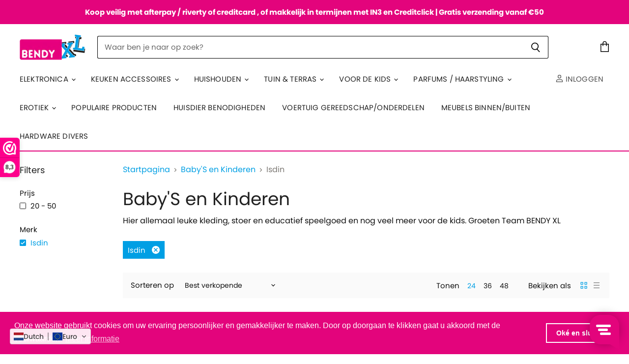

--- FILE ---
content_type: text/html; charset=utf-8
request_url: https://bendyxl.nl/collections/baby-s-en-kinderen/merk_isdin
body_size: 53909
content:
<!doctype html>
<html class="no-js no-touch" lang="nl">
  <head>


    <meta name="google-site-verification" content="LntL5CPhl-SAz6oqxt3kps6HDbLLDRxhu52AbxKAVC0" />
    <meta charset="utf-8">
    <meta http-equiv="X-UA-Compatible" content="IE=edge,chrome=1">
    <meta name="viewport" content="width=device-width,initial-scale=1" />

    <!-- Preconnect Domains -->
    <link rel="preconnect" href="https://cdn.shopify.com" crossorigin>
    <link rel="preconnect" href="https://fonts.shopify.com" crossorigin>
    <link rel="preconnect" href="https://monorail-edge.shopifysvc.com">

    
    

    <!-- Preload Assets -->
    <link rel="preload" href="//bendyxl.nl/cdn/shop/t/11/assets/api.js?v=46773316192646443241649673004" as="script">

    
    
    
    <link rel="preload" href="//bendyxl.nl/cdn/shop/t/11/assets/superstore.min.js?v=119002400528841112161649673012" as="script"><title>Baby&#39;S en Kinderen



        
 — Getagd &quot;Merk: Isdin&quot;
 — bendyXL</title>

    
      <meta name="description" content="Hier allemaal leuke kleding, stoer en educatief speelgoed en nog veel meer voor de kids. Groeten Team BENDY XL">
    

    
  <link rel="shortcut icon" href="//bendyxl.nl/cdn/shop/files/BENDYXL-logo-small_7fd92944-b112-4b03-b744-69e997c16dc0_32x32.png?v=1621259725" type="image/png">


    
      <meta name="robots" content="noindex" />
      <link rel="canonical" href="https://bendyxl.nl/collections/baby-s-en-kinderen" />
    

    
    















<meta property="og:site_name" content="bendyXL">
<meta property="og:url" content="https://bendyxl.nl/collections/baby-s-en-kinderen/merk_isdin">
<meta property="og:title" content="Baby&#39;S en Kinderen">
<meta property="og:type" content="website">
<meta property="og:description" content="Hier allemaal leuke kleding, stoer en educatief speelgoed en nog veel meer voor de kids. Groeten Team BENDY XL">




    
    
    

    
    
    <meta
      property="og:image"
      content="https://bendyxl.nl/cdn/shop/collections/2593_menu_1200x1200.jpg?v=1764323126"
    />
    <meta
      property="og:image:secure_url"
      content="https://bendyxl.nl/cdn/shop/collections/2593_menu_1200x1200.jpg?v=1764323126"
    />
    <meta property="og:image:width" content="1200" />
    <meta property="og:image:height" content="1200" />
    
    
    <meta property="og:image:alt" content="Baby'S en Kinderen" />
  
















<meta name="twitter:title" content="Baby&#39;S en Kinderen">
<meta name="twitter:description" content="Hier allemaal leuke kleding, stoer en educatief speelgoed en nog veel meer voor de kids. Groeten Team BENDY XL">


    
    
    
      
      
      <meta name="twitter:card" content="summary">
    
    
    <meta
      property="twitter:image"
      content="https://bendyxl.nl/cdn/shop/collections/2593_menu_1200x1200_crop_center.jpg?v=1764323126"
    />
    <meta property="twitter:image:width" content="1200" />
    <meta property="twitter:image:height" content="1200" />
    
    
    <meta property="twitter:image:alt" content="Baby&#39;S en Kinderen" />
  



    

    <link rel="preload" href="//bendyxl.nl/cdn/fonts/poppins/poppins_n4.0ba78fa5af9b0e1a374041b3ceaadf0a43b41362.woff2" as="font" crossorigin="anonymous">

    
      <link rel="preload" as="style" href="//bendyxl.nl/cdn/shop/t/11/assets/theme.css?v=134150593855142541411759332820">
    

    <script>window.performance && window.performance.mark && window.performance.mark('shopify.content_for_header.start');</script><meta name="facebook-domain-verification" content="65o85j8369bz3mm4f5ekqw185wdmmc">
<meta name="google-site-verification" content="X7S9dTo4fVNqUpK_4MJjCmPXKd5JpR07ijasm1P0YPg">
<meta id="shopify-digital-wallet" name="shopify-digital-wallet" content="/56670486714/digital_wallets/dialog">
<meta name="shopify-checkout-api-token" content="a64e9ea7eee73630d8682e03cb7c7db1">
<meta id="in-context-paypal-metadata" data-shop-id="56670486714" data-venmo-supported="false" data-environment="production" data-locale="nl_NL" data-paypal-v4="true" data-currency="EUR">
<link rel="alternate" type="application/atom+xml" title="Feed" href="/collections/baby-s-en-kinderen/merk_isdin.atom" />
<link rel="alternate" hreflang="x-default" href="https://bendyxl.nl/collections/baby-s-en-kinderen/merk_isdin">
<link rel="alternate" hreflang="nl" href="https://bendyxl.nl/collections/baby-s-en-kinderen/merk_isdin">
<link rel="alternate" hreflang="fr" href="https://bendyxl.nl/fr/collections/baby-s-en-kinderen/merk_isdin">
<link rel="alternate" hreflang="de" href="https://bendyxl.nl/de/collections/baby-s-en-kinderen/merk_isdin">
<link rel="alternate" type="application/json+oembed" href="https://bendyxl.nl/collections/baby-s-en-kinderen/merk_isdin.oembed">
<script async="async" src="/checkouts/internal/preloads.js?locale=nl-NL"></script>
<script id="shopify-features" type="application/json">{"accessToken":"a64e9ea7eee73630d8682e03cb7c7db1","betas":["rich-media-storefront-analytics"],"domain":"bendyxl.nl","predictiveSearch":true,"shopId":56670486714,"locale":"nl"}</script>
<script>var Shopify = Shopify || {};
Shopify.shop = "bendy-xl.myshopify.com";
Shopify.locale = "nl";
Shopify.currency = {"active":"EUR","rate":"1.0"};
Shopify.country = "NL";
Shopify.theme = {"name":"Copy of Superstore-v3.2.3","id":129480392890,"schema_name":"Superstore","schema_version":"3.2.3","theme_store_id":null,"role":"main"};
Shopify.theme.handle = "null";
Shopify.theme.style = {"id":null,"handle":null};
Shopify.cdnHost = "bendyxl.nl/cdn";
Shopify.routes = Shopify.routes || {};
Shopify.routes.root = "/";</script>
<script type="module">!function(o){(o.Shopify=o.Shopify||{}).modules=!0}(window);</script>
<script>!function(o){function n(){var o=[];function n(){o.push(Array.prototype.slice.apply(arguments))}return n.q=o,n}var t=o.Shopify=o.Shopify||{};t.loadFeatures=n(),t.autoloadFeatures=n()}(window);</script>
<script id="shop-js-analytics" type="application/json">{"pageType":"collection"}</script>
<script defer="defer" async type="module" src="//bendyxl.nl/cdn/shopifycloud/shop-js/modules/v2/client.init-shop-cart-sync_BHF27ruw.nl.esm.js"></script>
<script defer="defer" async type="module" src="//bendyxl.nl/cdn/shopifycloud/shop-js/modules/v2/chunk.common_Dwaf6e9K.esm.js"></script>
<script type="module">
  await import("//bendyxl.nl/cdn/shopifycloud/shop-js/modules/v2/client.init-shop-cart-sync_BHF27ruw.nl.esm.js");
await import("//bendyxl.nl/cdn/shopifycloud/shop-js/modules/v2/chunk.common_Dwaf6e9K.esm.js");

  window.Shopify.SignInWithShop?.initShopCartSync?.({"fedCMEnabled":true,"windoidEnabled":true});

</script>
<script>(function() {
  var isLoaded = false;
  function asyncLoad() {
    if (isLoaded) return;
    isLoaded = true;
    var urls = ["https:\/\/static.klaviyo.com\/onsite\/js\/klaviyo.js?company_id=VT5n7W\u0026shop=bendy-xl.myshopify.com","https:\/\/static.klaviyo.com\/onsite\/js\/klaviyo.js?company_id=VT5n7W\u0026shop=bendy-xl.myshopify.com","https:\/\/cf.storeify.app\/js\/frontend\/scripttag.js?shop=bendy-xl.myshopify.com","https:\/\/www.webwinkelkeur.nl\/apps\/shopify\/script.php?shop=bendy-xl.myshopify.com","https:\/\/cdn.shopify.com\/s\/files\/1\/0566\/7048\/6714\/t\/11\/assets\/booster_eu_cookie_56670486714.js?v=1649673005\u0026shop=bendy-xl.myshopify.com","https:\/\/cdn.pushowl.com\/latest\/sdks\/pushowl-shopify.js?subdomain=bendy-xl\u0026environment=production\u0026guid=1d81daa2-2bd9-4aba-bb18-d0cf47b7bbaa\u0026shop=bendy-xl.myshopify.com"];
    for (var i = 0; i < urls.length; i++) {
      var s = document.createElement('script');
      s.type = 'text/javascript';
      s.async = true;
      s.src = urls[i];
      var x = document.getElementsByTagName('script')[0];
      x.parentNode.insertBefore(s, x);
    }
  };
  if(window.attachEvent) {
    window.attachEvent('onload', asyncLoad);
  } else {
    window.addEventListener('load', asyncLoad, false);
  }
})();</script>
<script id="__st">var __st={"a":56670486714,"offset":3600,"reqid":"80d0c688-439a-45b9-a0a5-7925c7f71b61-1768651168","pageurl":"bendyxl.nl\/collections\/baby-s-en-kinderen\/merk_isdin","u":"8209dd275876","p":"collection","rtyp":"collection","rid":270972485818};</script>
<script>window.ShopifyPaypalV4VisibilityTracking = true;</script>
<script id="captcha-bootstrap">!function(){'use strict';const t='contact',e='account',n='new_comment',o=[[t,t],['blogs',n],['comments',n],[t,'customer']],c=[[e,'customer_login'],[e,'guest_login'],[e,'recover_customer_password'],[e,'create_customer']],r=t=>t.map((([t,e])=>`form[action*='/${t}']:not([data-nocaptcha='true']) input[name='form_type'][value='${e}']`)).join(','),a=t=>()=>t?[...document.querySelectorAll(t)].map((t=>t.form)):[];function s(){const t=[...o],e=r(t);return a(e)}const i='password',u='form_key',d=['recaptcha-v3-token','g-recaptcha-response','h-captcha-response',i],f=()=>{try{return window.sessionStorage}catch{return}},m='__shopify_v',_=t=>t.elements[u];function p(t,e,n=!1){try{const o=window.sessionStorage,c=JSON.parse(o.getItem(e)),{data:r}=function(t){const{data:e,action:n}=t;return t[m]||n?{data:e,action:n}:{data:t,action:n}}(c);for(const[e,n]of Object.entries(r))t.elements[e]&&(t.elements[e].value=n);n&&o.removeItem(e)}catch(o){console.error('form repopulation failed',{error:o})}}const l='form_type',E='cptcha';function T(t){t.dataset[E]=!0}const w=window,h=w.document,L='Shopify',v='ce_forms',y='captcha';let A=!1;((t,e)=>{const n=(g='f06e6c50-85a8-45c8-87d0-21a2b65856fe',I='https://cdn.shopify.com/shopifycloud/storefront-forms-hcaptcha/ce_storefront_forms_captcha_hcaptcha.v1.5.2.iife.js',D={infoText:'Beschermd door hCaptcha',privacyText:'Privacy',termsText:'Voorwaarden'},(t,e,n)=>{const o=w[L][v],c=o.bindForm;if(c)return c(t,g,e,D).then(n);var r;o.q.push([[t,g,e,D],n]),r=I,A||(h.body.append(Object.assign(h.createElement('script'),{id:'captcha-provider',async:!0,src:r})),A=!0)});var g,I,D;w[L]=w[L]||{},w[L][v]=w[L][v]||{},w[L][v].q=[],w[L][y]=w[L][y]||{},w[L][y].protect=function(t,e){n(t,void 0,e),T(t)},Object.freeze(w[L][y]),function(t,e,n,w,h,L){const[v,y,A,g]=function(t,e,n){const i=e?o:[],u=t?c:[],d=[...i,...u],f=r(d),m=r(i),_=r(d.filter((([t,e])=>n.includes(e))));return[a(f),a(m),a(_),s()]}(w,h,L),I=t=>{const e=t.target;return e instanceof HTMLFormElement?e:e&&e.form},D=t=>v().includes(t);t.addEventListener('submit',(t=>{const e=I(t);if(!e)return;const n=D(e)&&!e.dataset.hcaptchaBound&&!e.dataset.recaptchaBound,o=_(e),c=g().includes(e)&&(!o||!o.value);(n||c)&&t.preventDefault(),c&&!n&&(function(t){try{if(!f())return;!function(t){const e=f();if(!e)return;const n=_(t);if(!n)return;const o=n.value;o&&e.removeItem(o)}(t);const e=Array.from(Array(32),(()=>Math.random().toString(36)[2])).join('');!function(t,e){_(t)||t.append(Object.assign(document.createElement('input'),{type:'hidden',name:u})),t.elements[u].value=e}(t,e),function(t,e){const n=f();if(!n)return;const o=[...t.querySelectorAll(`input[type='${i}']`)].map((({name:t})=>t)),c=[...d,...o],r={};for(const[a,s]of new FormData(t).entries())c.includes(a)||(r[a]=s);n.setItem(e,JSON.stringify({[m]:1,action:t.action,data:r}))}(t,e)}catch(e){console.error('failed to persist form',e)}}(e),e.submit())}));const S=(t,e)=>{t&&!t.dataset[E]&&(n(t,e.some((e=>e===t))),T(t))};for(const o of['focusin','change'])t.addEventListener(o,(t=>{const e=I(t);D(e)&&S(e,y())}));const B=e.get('form_key'),M=e.get(l),P=B&&M;t.addEventListener('DOMContentLoaded',(()=>{const t=y();if(P)for(const e of t)e.elements[l].value===M&&p(e,B);[...new Set([...A(),...v().filter((t=>'true'===t.dataset.shopifyCaptcha))])].forEach((e=>S(e,t)))}))}(h,new URLSearchParams(w.location.search),n,t,e,['guest_login'])})(!0,!0)}();</script>
<script integrity="sha256-4kQ18oKyAcykRKYeNunJcIwy7WH5gtpwJnB7kiuLZ1E=" data-source-attribution="shopify.loadfeatures" defer="defer" src="//bendyxl.nl/cdn/shopifycloud/storefront/assets/storefront/load_feature-a0a9edcb.js" crossorigin="anonymous"></script>
<script data-source-attribution="shopify.dynamic_checkout.dynamic.init">var Shopify=Shopify||{};Shopify.PaymentButton=Shopify.PaymentButton||{isStorefrontPortableWallets:!0,init:function(){window.Shopify.PaymentButton.init=function(){};var t=document.createElement("script");t.src="https://bendyxl.nl/cdn/shopifycloud/portable-wallets/latest/portable-wallets.nl.js",t.type="module",document.head.appendChild(t)}};
</script>
<script data-source-attribution="shopify.dynamic_checkout.buyer_consent">
  function portableWalletsHideBuyerConsent(e){var t=document.getElementById("shopify-buyer-consent"),n=document.getElementById("shopify-subscription-policy-button");t&&n&&(t.classList.add("hidden"),t.setAttribute("aria-hidden","true"),n.removeEventListener("click",e))}function portableWalletsShowBuyerConsent(e){var t=document.getElementById("shopify-buyer-consent"),n=document.getElementById("shopify-subscription-policy-button");t&&n&&(t.classList.remove("hidden"),t.removeAttribute("aria-hidden"),n.addEventListener("click",e))}window.Shopify?.PaymentButton&&(window.Shopify.PaymentButton.hideBuyerConsent=portableWalletsHideBuyerConsent,window.Shopify.PaymentButton.showBuyerConsent=portableWalletsShowBuyerConsent);
</script>
<script data-source-attribution="shopify.dynamic_checkout.cart.bootstrap">document.addEventListener("DOMContentLoaded",(function(){function t(){return document.querySelector("shopify-accelerated-checkout-cart, shopify-accelerated-checkout")}if(t())Shopify.PaymentButton.init();else{new MutationObserver((function(e,n){t()&&(Shopify.PaymentButton.init(),n.disconnect())})).observe(document.body,{childList:!0,subtree:!0})}}));
</script>
<link id="shopify-accelerated-checkout-styles" rel="stylesheet" media="screen" href="https://bendyxl.nl/cdn/shopifycloud/portable-wallets/latest/accelerated-checkout-backwards-compat.css" crossorigin="anonymous">
<style id="shopify-accelerated-checkout-cart">
        #shopify-buyer-consent {
  margin-top: 1em;
  display: inline-block;
  width: 100%;
}

#shopify-buyer-consent.hidden {
  display: none;
}

#shopify-subscription-policy-button {
  background: none;
  border: none;
  padding: 0;
  text-decoration: underline;
  font-size: inherit;
  cursor: pointer;
}

#shopify-subscription-policy-button::before {
  box-shadow: none;
}

      </style>

<script>window.performance && window.performance.mark && window.performance.mark('shopify.content_for_header.end');</script><script>
      document.documentElement.className=document.documentElement.className.replace(/\bno-js\b/,'js');
      if(window.Shopify&&window.Shopify.designMode)document.documentElement.className+=' in-theme-editor';
      if(('ontouchstart' in window)||window.DocumentTouch&&document instanceof DocumentTouch)document.documentElement.className=document.documentElement.className.replace(/\bno-touch\b/,'has-touch');
    </script>

    <script src="//bendyxl.nl/cdn/shop/t/11/assets/api.js?v=46773316192646443241649673004" defer></script>

    
      <link href="//bendyxl.nl/cdn/shop/t/11/assets/theme.css?v=134150593855142541411759332820" rel="stylesheet" type="text/css" media="all" />
    

    

    
    <script>
      window.Theme = window.Theme || {};
      window.Theme.routes = {
        "root_url": "/",
        "account_url": "/account",
        "account_login_url": "/account/login",
        "account_logout_url": "/account/logout",
        "account_register_url": "/account/register",
        "account_addresses_url": "/account/addresses",
        "collections_url": "/collections",
        "all_products_collection_url": "/collections/all",
        "search_url": "/search",
        "cart_url": "/cart",
        "cart_add_url": "/cart/add",
        "cart_change_url": "/cart/change",
        "cart_clear_url": "/cart/clear",
        "product_recommendations_url": "/recommendations/products",
      };
    </script>
    

    
  
  
<link href="//bendyxl.nl/cdn/shop/t/11/assets/storeifyapps-formbuilder-styles.css?v=24030431590311409841649673011" rel="stylesheet" type="text/css" media="all" />
  <script src="https://cdn-widgetsrepository.yotpo.com/v1/loader/N2C6I29I-NCIAQIx8syS2g" async></script>
  










  
<!-- Start of Judge.me Core -->
<link rel="dns-prefetch" href="https://cdn.judge.me/">
<script data-cfasync='false' class='jdgm-settings-script'>window.jdgmSettings={"pagination":5,"disable_web_reviews":false,"badge_no_review_text":"Geen beoordelingen","badge_n_reviews_text":"{{ n }} beoordeling/beoordelingen","hide_badge_preview_if_no_reviews":true,"badge_hide_text":false,"enforce_center_preview_badge":false,"widget_title":"Klantbeoordelingen","widget_open_form_text":"Schrijf een beoordeling","widget_close_form_text":"Beoordeling annuleren","widget_refresh_page_text":"Pagina vernieuwen","widget_summary_text":"Gebaseerd op {{ number_of_reviews }} beoordeling/beoordelingen","widget_no_review_text":"Wees de eerste om een beoordeling te schrijven","widget_name_field_text":"Weergavenaam","widget_verified_name_field_text":"Geverifieerde naam (openbaar)","widget_name_placeholder_text":"Weergavenaam","widget_required_field_error_text":"Dit veld is verplicht.","widget_email_field_text":"E-mailadres","widget_verified_email_field_text":"Geverifieerde e-mail (privé, kan niet worden bewerkt)","widget_email_placeholder_text":"Je e-mailadres","widget_email_field_error_text":"Voer een geldig e-mailadres in.","widget_rating_field_text":"Beoordeling","widget_review_title_field_text":"Titel beoordeling","widget_review_title_placeholder_text":"Geef je beoordeling een titel","widget_review_body_field_text":"Beoordeling inhoud","widget_review_body_placeholder_text":"Begin hier met schrijven...","widget_pictures_field_text":"Foto/Video (optioneel)","widget_submit_review_text":"Beoordeling indienen","widget_submit_verified_review_text":"Geverifieerde beoordeling indienen","widget_submit_success_msg_with_auto_publish":"Dank je wel! Vernieuw de pagina over een paar momenten om je beoordeling te zien. Je kunt je beoordeling verwijderen of bewerken door in te loggen bij \u003ca href='https://judge.me/login' target='_blank' rel='nofollow noopener'\u003eJudge.me\u003c/a\u003e","widget_submit_success_msg_no_auto_publish":"Dank je wel! Je beoordeling wordt gepubliceerd zodra deze is goedgekeurd door de winkelbeheerder. Je kunt je beoordeling verwijderen of bewerken door in te loggen bij \u003ca href='https://judge.me/login' target='_blank' rel='nofollow noopener'\u003eJudge.me\u003c/a\u003e","widget_show_default_reviews_out_of_total_text":"{{ n_reviews_shown }} van de {{ n_reviews }} beoordelingen worden getoond.","widget_show_all_link_text":"Toon alles","widget_show_less_link_text":"Toon minder","widget_author_said_text":"{{ reviewer_name }} zei:","widget_days_text":"{{ n }} dagen geleden","widget_weeks_text":"{{ n }} week/weken geleden","widget_months_text":"{{ n }} maand/maanden geleden","widget_years_text":"{{ n }} jaar/jaren geleden","widget_yesterday_text":"Gisteren","widget_today_text":"Vandaag","widget_replied_text":"\u003e\u003e {{ shop_name }} antwoordde:","widget_read_more_text":"Lees meer","widget_reviewer_name_as_initial":"","widget_rating_filter_color":"#fbcd0a","widget_rating_filter_see_all_text":"Bekijk alle beoordelingen","widget_sorting_most_recent_text":"Meest recent","widget_sorting_highest_rating_text":"Hoogste beoordeling","widget_sorting_lowest_rating_text":"Laagste beoordeling","widget_sorting_with_pictures_text":"Alleen foto's","widget_sorting_most_helpful_text":"Meest nuttig","widget_open_question_form_text":"Stel een vraag","widget_reviews_subtab_text":"Beoordelingen","widget_questions_subtab_text":"Vragen","widget_question_label_text":"Vraag","widget_answer_label_text":"Antwoord","widget_question_placeholder_text":"Schrijf hier je vraag","widget_submit_question_text":"Vraag indienen","widget_question_submit_success_text":"Bedankt voor je vraag! We zullen je op de hoogte stellen zodra deze is beantwoord.","verified_badge_text":"Geverifieerd","verified_badge_bg_color":"","verified_badge_text_color":"","verified_badge_placement":"left-of-reviewer-name","widget_review_max_height":"","widget_hide_border":false,"widget_social_share":false,"widget_thumb":false,"widget_review_location_show":false,"widget_location_format":"","all_reviews_include_out_of_store_products":true,"all_reviews_out_of_store_text":"(buiten de winkel)","all_reviews_pagination":100,"all_reviews_product_name_prefix_text":"over","enable_review_pictures":true,"enable_question_anwser":false,"widget_theme":"default","review_date_format":"mm/dd/yyyy","default_sort_method":"most-recent","widget_product_reviews_subtab_text":"Productbeoordelingen","widget_shop_reviews_subtab_text":"Winkelbeoordelingen","widget_other_products_reviews_text":"Beoordelingen voor andere producten","widget_store_reviews_subtab_text":"Winkelbeoordelingen","widget_no_store_reviews_text":"Deze winkel heeft nog geen beoordelingen","widget_web_restriction_product_reviews_text":"Dit product heeft nog geen beoordelingen","widget_no_items_text":"Geen items gevonden","widget_show_more_text":"Toon meer","widget_write_a_store_review_text":"Schrijf een winkelbeoordeling","widget_other_languages_heading":"Beoordelingen in andere talen","widget_translate_review_text":"Vertaal beoordeling naar {{ language }}","widget_translating_review_text":"Bezig met vertalen...","widget_show_original_translation_text":"Toon origineel ({{ language }})","widget_translate_review_failed_text":"Beoordeling kon niet worden vertaald.","widget_translate_review_retry_text":"Opnieuw proberen","widget_translate_review_try_again_later_text":"Probeer het later opnieuw","show_product_url_for_grouped_product":false,"widget_sorting_pictures_first_text":"Foto's eerst","show_pictures_on_all_rev_page_mobile":false,"show_pictures_on_all_rev_page_desktop":false,"floating_tab_hide_mobile_install_preference":false,"floating_tab_button_name":"★ Beoordelingen","floating_tab_title":"Laat klanten voor ons spreken","floating_tab_button_color":"","floating_tab_button_background_color":"","floating_tab_url":"","floating_tab_url_enabled":false,"floating_tab_tab_style":"text","all_reviews_text_badge_text":"Klanten beoordelen ons met {{ shop.metafields.judgeme.all_reviews_rating | round: 1 }}/5 op basis van {{ shop.metafields.judgeme.all_reviews_count }} beoordelingen.","all_reviews_text_badge_text_branded_style":"{{ shop.metafields.judgeme.all_reviews_rating | round: 1 }} van de 5 sterren op basis van {{ shop.metafields.judgeme.all_reviews_count }} beoordelingen","is_all_reviews_text_badge_a_link":false,"show_stars_for_all_reviews_text_badge":false,"all_reviews_text_badge_url":"","all_reviews_text_style":"text","all_reviews_text_color_style":"judgeme_brand_color","all_reviews_text_color":"#108474","all_reviews_text_show_jm_brand":true,"featured_carousel_show_header":true,"featured_carousel_title":"Laat klanten voor ons spreken","testimonials_carousel_title":"Klanten beoordelen ons","videos_carousel_title":"Echte klantervaringen","cards_carousel_title":"Klanten beoordelen ons","featured_carousel_count_text":"uit {{ n }} beoordelingen","featured_carousel_add_link_to_all_reviews_page":false,"featured_carousel_url":"","featured_carousel_show_images":true,"featured_carousel_autoslide_interval":5,"featured_carousel_arrows_on_the_sides":false,"featured_carousel_height":250,"featured_carousel_width":80,"featured_carousel_image_size":0,"featured_carousel_image_height":250,"featured_carousel_arrow_color":"#eeeeee","verified_count_badge_style":"vintage","verified_count_badge_orientation":"horizontal","verified_count_badge_color_style":"judgeme_brand_color","verified_count_badge_color":"#108474","is_verified_count_badge_a_link":false,"verified_count_badge_url":"","verified_count_badge_show_jm_brand":true,"widget_rating_preset_default":5,"widget_first_sub_tab":"product-reviews","widget_show_histogram":true,"widget_histogram_use_custom_color":false,"widget_pagination_use_custom_color":false,"widget_star_use_custom_color":false,"widget_verified_badge_use_custom_color":false,"widget_write_review_use_custom_color":false,"picture_reminder_submit_button":"Upload Pictures","enable_review_videos":false,"mute_video_by_default":false,"widget_sorting_videos_first_text":"Video's eerst","widget_review_pending_text":"In afwachting","featured_carousel_items_for_large_screen":3,"social_share_options_order":"Facebook,Twitter","remove_microdata_snippet":false,"disable_json_ld":false,"enable_json_ld_products":false,"preview_badge_show_question_text":false,"preview_badge_no_question_text":"Geen vragen","preview_badge_n_question_text":"{{ number_of_questions }} vraag/vragen","qa_badge_show_icon":false,"qa_badge_position":"same-row","remove_judgeme_branding":false,"widget_add_search_bar":false,"widget_search_bar_placeholder":"Zoeken","widget_sorting_verified_only_text":"Alleen geverifieerd","featured_carousel_theme":"default","featured_carousel_show_rating":true,"featured_carousel_show_title":true,"featured_carousel_show_body":true,"featured_carousel_show_date":false,"featured_carousel_show_reviewer":true,"featured_carousel_show_product":false,"featured_carousel_header_background_color":"#108474","featured_carousel_header_text_color":"#ffffff","featured_carousel_name_product_separator":"reviewed","featured_carousel_full_star_background":"#108474","featured_carousel_empty_star_background":"#dadada","featured_carousel_vertical_theme_background":"#f9fafb","featured_carousel_verified_badge_enable":false,"featured_carousel_verified_badge_color":"#108474","featured_carousel_border_style":"round","featured_carousel_review_line_length_limit":3,"featured_carousel_more_reviews_button_text":"Meer beoordelingen lezen","featured_carousel_view_product_button_text":"Product bekijken","all_reviews_page_load_reviews_on":"scroll","all_reviews_page_load_more_text":"Meer beoordelingen laden","disable_fb_tab_reviews":false,"enable_ajax_cdn_cache":false,"widget_public_name_text":"openbaar weergegeven als","default_reviewer_name":"John Smith","default_reviewer_name_has_non_latin":true,"widget_reviewer_anonymous":"Anoniem","medals_widget_title":"Judge.me Beoordelingsmedailles","medals_widget_background_color":"#f9fafb","medals_widget_position":"footer_all_pages","medals_widget_border_color":"#f9fafb","medals_widget_verified_text_position":"left","medals_widget_use_monochromatic_version":false,"medals_widget_elements_color":"#108474","show_reviewer_avatar":true,"widget_invalid_yt_video_url_error_text":"Geen YouTube video URL","widget_max_length_field_error_text":"Voer niet meer dan {0} tekens in.","widget_show_country_flag":false,"widget_show_collected_via_shop_app":true,"widget_verified_by_shop_badge_style":"light","widget_verified_by_shop_text":"Geverifieerd door winkel","widget_show_photo_gallery":false,"widget_load_with_code_splitting":true,"widget_ugc_install_preference":false,"widget_ugc_title":"Door ons gemaakt, door jou gedeeld","widget_ugc_subtitle":"Tag ons om je afbeelding op onze pagina te zien","widget_ugc_arrows_color":"#ffffff","widget_ugc_primary_button_text":"Nu kopen","widget_ugc_primary_button_background_color":"#108474","widget_ugc_primary_button_text_color":"#ffffff","widget_ugc_primary_button_border_width":"0","widget_ugc_primary_button_border_style":"none","widget_ugc_primary_button_border_color":"#108474","widget_ugc_primary_button_border_radius":"25","widget_ugc_secondary_button_text":"Meer laden","widget_ugc_secondary_button_background_color":"#ffffff","widget_ugc_secondary_button_text_color":"#108474","widget_ugc_secondary_button_border_width":"2","widget_ugc_secondary_button_border_style":"solid","widget_ugc_secondary_button_border_color":"#108474","widget_ugc_secondary_button_border_radius":"25","widget_ugc_reviews_button_text":"Beoordelingen bekijken","widget_ugc_reviews_button_background_color":"#ffffff","widget_ugc_reviews_button_text_color":"#108474","widget_ugc_reviews_button_border_width":"2","widget_ugc_reviews_button_border_style":"solid","widget_ugc_reviews_button_border_color":"#108474","widget_ugc_reviews_button_border_radius":"25","widget_ugc_reviews_button_link_to":"judgeme-reviews-page","widget_ugc_show_post_date":true,"widget_ugc_max_width":"800","widget_rating_metafield_value_type":true,"widget_primary_color":"#108474","widget_enable_secondary_color":false,"widget_secondary_color":"#edf5f5","widget_summary_average_rating_text":"{{ average_rating }} van de 5","widget_media_grid_title":"Klantfoto's \u0026 -video's","widget_media_grid_see_more_text":"Meer bekijken","widget_round_style":false,"widget_show_product_medals":true,"widget_verified_by_judgeme_text":"Geverifieerd door Judge.me","widget_show_store_medals":true,"widget_verified_by_judgeme_text_in_store_medals":"Geverifieerd door Judge.me","widget_media_field_exceed_quantity_message":"Sorry, we kunnen slechts {{ max_media }} voor één beoordeling accepteren.","widget_media_field_exceed_limit_message":"{{ file_name }} is te groot, selecteer een {{ media_type }} kleiner dan {{ size_limit }}MB.","widget_review_submitted_text":"Beoordeling ingediend!","widget_question_submitted_text":"Vraag ingediend!","widget_close_form_text_question":"Annuleren","widget_write_your_answer_here_text":"Schrijf je antwoord hier","widget_enabled_branded_link":true,"widget_show_collected_by_judgeme":false,"widget_reviewer_name_color":"","widget_write_review_text_color":"","widget_write_review_bg_color":"","widget_collected_by_judgeme_text":"verzameld door Judge.me","widget_pagination_type":"standard","widget_load_more_text":"Meer laden","widget_load_more_color":"#108474","widget_full_review_text":"Volledige beoordeling","widget_read_more_reviews_text":"Meer beoordelingen lezen","widget_read_questions_text":"Vragen lezen","widget_questions_and_answers_text":"Vragen \u0026 antwoorden","widget_verified_by_text":"Geverifieerd door","widget_verified_text":"Geverifieerd","widget_number_of_reviews_text":"{{ number_of_reviews }} beoordelingen","widget_back_button_text":"Terug","widget_next_button_text":"Volgende","widget_custom_forms_filter_button":"Filters","custom_forms_style":"vertical","widget_show_review_information":false,"how_reviews_are_collected":"Hoe worden beoordelingen verzameld?","widget_show_review_keywords":false,"widget_gdpr_statement":"Hoe we je gegevens gebruiken: We nemen alleen contact met je op over de beoordeling die je hebt achtergelaten, en alleen indien nodig. Door je beoordeling in te dienen, ga je akkoord met Judge.me's \u003ca href='https://judge.me/terms' target='_blank' rel='nofollow noopener'\u003evoorwaarden\u003c/a\u003e, \u003ca href='https://judge.me/privacy' target='_blank' rel='nofollow noopener'\u003eprivacy\u003c/a\u003e en \u003ca href='https://judge.me/content-policy' target='_blank' rel='nofollow noopener'\u003einhoud\u003c/a\u003e beleid.","widget_multilingual_sorting_enabled":false,"widget_translate_review_content_enabled":false,"widget_translate_review_content_method":"manual","popup_widget_review_selection":"automatically_with_pictures","popup_widget_round_border_style":true,"popup_widget_show_title":true,"popup_widget_show_body":true,"popup_widget_show_reviewer":false,"popup_widget_show_product":true,"popup_widget_show_pictures":true,"popup_widget_use_review_picture":true,"popup_widget_show_on_home_page":true,"popup_widget_show_on_product_page":true,"popup_widget_show_on_collection_page":true,"popup_widget_show_on_cart_page":true,"popup_widget_position":"bottom_left","popup_widget_first_review_delay":5,"popup_widget_duration":5,"popup_widget_interval":5,"popup_widget_review_count":5,"popup_widget_hide_on_mobile":true,"review_snippet_widget_round_border_style":true,"review_snippet_widget_card_color":"#FFFFFF","review_snippet_widget_slider_arrows_background_color":"#FFFFFF","review_snippet_widget_slider_arrows_color":"#000000","review_snippet_widget_star_color":"#108474","show_product_variant":false,"all_reviews_product_variant_label_text":"Variant: ","widget_show_verified_branding":false,"widget_ai_summary_title":"Klanten zeggen","widget_ai_summary_disclaimer":"AI-aangedreven reviewsamenvatting op basis van recente klantbeoordelingen","widget_show_ai_summary":false,"widget_show_ai_summary_bg":false,"widget_show_review_title_input":true,"redirect_reviewers_invited_via_email":"review_widget","request_store_review_after_product_review":false,"request_review_other_products_in_order":false,"review_form_color_scheme":"default","review_form_corner_style":"square","review_form_star_color":{},"review_form_text_color":"#333333","review_form_background_color":"#ffffff","review_form_field_background_color":"#fafafa","review_form_button_color":{},"review_form_button_text_color":"#ffffff","review_form_modal_overlay_color":"#000000","review_content_screen_title_text":"Hoe zou je dit product beoordelen?","review_content_introduction_text":"We zouden het op prijs stellen als je iets over je ervaring zou willen delen.","store_review_form_title_text":"Hoe zou je deze winkel beoordelen?","store_review_form_introduction_text":"We zouden het op prijs stellen als je iets over je ervaring zou willen delen.","show_review_guidance_text":true,"one_star_review_guidance_text":"Slecht","five_star_review_guidance_text":"Goed","customer_information_screen_title_text":"Over jou","customer_information_introduction_text":"Vertel ons meer over jezelf.","custom_questions_screen_title_text":"Uw ervaring in meer detail","custom_questions_introduction_text":"Hier zijn enkele vragen om ons te helpen uw ervaring beter te begrijpen.","review_submitted_screen_title_text":"Bedankt voor je beoordeling!","review_submitted_screen_thank_you_text":"We verwerken deze en hij zal binnenkort in de winkel verschijnen.","review_submitted_screen_email_verification_text":"Bevestig je e-mail door op de link te klikken die we je net hebben gestuurd. Dit helpt ons om beoordelingen authentiek te houden.","review_submitted_request_store_review_text":"Wilt u uw winkelervaring met ons delen?","review_submitted_review_other_products_text":"Wilt u deze producten beoordelen?","store_review_screen_title_text":"Wil je je ervaring met ons delen?","store_review_introduction_text":"We waarden je feedback en gebruiken het om te verbeteren. Deel alstublieft enige gedachten of suggesties die je hebt.","reviewer_media_screen_title_picture_text":"Deel een foto","reviewer_media_introduction_picture_text":"Upload een foto om uw recensie te ondersteunen.","reviewer_media_screen_title_video_text":"Deel een video","reviewer_media_introduction_video_text":"Upload een video om uw recensie te ondersteunen.","reviewer_media_screen_title_picture_or_video_text":"Deel een foto of video","reviewer_media_introduction_picture_or_video_text":"Upload een foto of video om uw recensie te ondersteunen.","reviewer_media_youtube_url_text":"Plak hier uw Youtube URL","advanced_settings_next_step_button_text":"Volgende","advanced_settings_close_review_button_text":"Sluiten","modal_write_review_flow":false,"write_review_flow_required_text":"Verplicht","write_review_flow_privacy_message_text":"We respecteren uw privacy.","write_review_flow_anonymous_text":"Anonieme beoordeling","write_review_flow_visibility_text":"Dit zal niet zichtbaar zijn voor andere klanten.","write_review_flow_multiple_selection_help_text":"Selecteer zoveel als je wilt","write_review_flow_single_selection_help_text":"Selecteer één optie","write_review_flow_required_field_error_text":"Dit veld is verplicht","write_review_flow_invalid_email_error_text":"Voer een geldig e-mailadres in","write_review_flow_max_length_error_text":"Max. {{ max_length }} tekens.","write_review_flow_media_upload_text":"\u003cb\u003eKlik om te uploaden\u003c/b\u003e of sleep en zet neer","write_review_flow_gdpr_statement":"We nemen alleen contact met u op over uw beoordeling indien nodig. Door uw beoordeling in te dienen, gaat u akkoord met onze \u003ca href='https://judge.me/terms' target='_blank' rel='nofollow noopener'\u003ealgemene voorwaarden\u003c/a\u003e en \u003ca href='https://judge.me/privacy' target='_blank' rel='nofollow noopener'\u003eprivacybeleid\u003c/a\u003e.","rating_only_reviews_enabled":false,"show_negative_reviews_help_screen":false,"new_review_flow_help_screen_rating_threshold":3,"negative_review_resolution_screen_title_text":"Vertel ons meer","negative_review_resolution_text":"Je ervaring is belangrijk voor ons. Als er problemen waren met je aankoop, staan we klaar om te helpen. Aarzel niet om contact met ons op te nemen, we zouden graag de gelegenheid hebben om dingen recht te zetten.","negative_review_resolution_button_text":"Neem contact op","negative_review_resolution_proceed_with_review_text":"Laat een beoordeling achter","negative_review_resolution_subject":"Probleem met aankoop van {{ shop_name }}.{{ order_name }}","preview_badge_collection_page_install_status":false,"widget_review_custom_css":"","preview_badge_custom_css":"","preview_badge_stars_count":"5-stars","featured_carousel_custom_css":"","floating_tab_custom_css":"","all_reviews_widget_custom_css":"","medals_widget_custom_css":"","verified_badge_custom_css":"","all_reviews_text_custom_css":"","transparency_badges_collected_via_store_invite":false,"transparency_badges_from_another_provider":false,"transparency_badges_collected_from_store_visitor":false,"transparency_badges_collected_by_verified_review_provider":false,"transparency_badges_earned_reward":false,"transparency_badges_collected_via_store_invite_text":"Beoordelingen verzameld via winkelinvitatie","transparency_badges_from_another_provider_text":"Beoordelingen verzameld van een andere dienst","transparency_badges_collected_from_store_visitor_text":"Beoordelingen verzameld van een winkelbezoeker","transparency_badges_written_in_google_text":"Beoordeling geschreven in Google","transparency_badges_written_in_etsy_text":"Beoordeling geschreven in Etsy","transparency_badges_written_in_shop_app_text":"Beoordeling geschreven in Shop App","transparency_badges_earned_reward_text":"Beoordeling heeft een beloning voor een toekomstige bestelling gewonnen","product_review_widget_per_page":10,"widget_store_review_label_text":"Winkelbeoordeling","checkout_comment_extension_title_on_product_page":"Customer Comments","checkout_comment_extension_num_latest_comment_show":5,"checkout_comment_extension_format":"name_and_timestamp","checkout_comment_customer_name":"last_initial","checkout_comment_comment_notification":true,"preview_badge_collection_page_install_preference":true,"preview_badge_home_page_install_preference":false,"preview_badge_product_page_install_preference":true,"review_widget_install_preference":"","review_carousel_install_preference":false,"floating_reviews_tab_install_preference":"none","verified_reviews_count_badge_install_preference":false,"all_reviews_text_install_preference":false,"review_widget_best_location":true,"judgeme_medals_install_preference":false,"review_widget_revamp_enabled":false,"review_widget_qna_enabled":false,"review_widget_header_theme":"minimal","review_widget_widget_title_enabled":true,"review_widget_header_text_size":"medium","review_widget_header_text_weight":"regular","review_widget_average_rating_style":"compact","review_widget_bar_chart_enabled":true,"review_widget_bar_chart_type":"numbers","review_widget_bar_chart_style":"standard","review_widget_expanded_media_gallery_enabled":false,"review_widget_reviews_section_theme":"standard","review_widget_image_style":"thumbnails","review_widget_review_image_ratio":"square","review_widget_stars_size":"medium","review_widget_verified_badge":"standard_text","review_widget_review_title_text_size":"medium","review_widget_review_text_size":"medium","review_widget_review_text_length":"medium","review_widget_number_of_columns_desktop":3,"review_widget_carousel_transition_speed":5,"review_widget_custom_questions_answers_display":"always","review_widget_button_text_color":"#FFFFFF","review_widget_text_color":"#000000","review_widget_lighter_text_color":"#7B7B7B","review_widget_corner_styling":"soft","review_widget_review_word_singular":"beoordeling","review_widget_review_word_plural":"beoordelingen","review_widget_voting_label":"Nuttig?","review_widget_shop_reply_label":"Antwoord van {{ shop_name }}:","review_widget_filters_title":"Filters","qna_widget_question_word_singular":"Vraag","qna_widget_question_word_plural":"Vragen","qna_widget_answer_reply_label":"Antwoord van {{ answerer_name }}:","qna_content_screen_title_text":"Vraag over dit product","qna_widget_question_required_field_error_text":"Vraag een vraag in.","qna_widget_flow_gdpr_statement":"We zullen je alleen contacteren over je vraag als dat nodig is. Door je vraag in te dienen, ga je akkoord met onze \u003ca href='https://judge.me/terms' target='_blank' rel='nofollow noopener'\u003evoorwaarden\u003c/a\u003e en \u003ca href='https://judge.me/privacy' target='_blank' rel='nofollow noopener'\u003eprivacybeleid\u003c/a\u003e.","qna_widget_question_submitted_text":"Bedankt voor je vraag!","qna_widget_close_form_text_question":"Sluiten","qna_widget_question_submit_success_text":"We zullen je informeren via e-mail wanneer we je vraag beantwoorden.","all_reviews_widget_v2025_enabled":false,"all_reviews_widget_v2025_header_theme":"default","all_reviews_widget_v2025_widget_title_enabled":true,"all_reviews_widget_v2025_header_text_size":"medium","all_reviews_widget_v2025_header_text_weight":"regular","all_reviews_widget_v2025_average_rating_style":"compact","all_reviews_widget_v2025_bar_chart_enabled":true,"all_reviews_widget_v2025_bar_chart_type":"numbers","all_reviews_widget_v2025_bar_chart_style":"standard","all_reviews_widget_v2025_expanded_media_gallery_enabled":false,"all_reviews_widget_v2025_show_store_medals":true,"all_reviews_widget_v2025_show_photo_gallery":true,"all_reviews_widget_v2025_show_review_keywords":false,"all_reviews_widget_v2025_show_ai_summary":false,"all_reviews_widget_v2025_show_ai_summary_bg":false,"all_reviews_widget_v2025_add_search_bar":false,"all_reviews_widget_v2025_default_sort_method":"most-recent","all_reviews_widget_v2025_reviews_per_page":10,"all_reviews_widget_v2025_reviews_section_theme":"default","all_reviews_widget_v2025_image_style":"thumbnails","all_reviews_widget_v2025_review_image_ratio":"square","all_reviews_widget_v2025_stars_size":"medium","all_reviews_widget_v2025_verified_badge":"bold_badge","all_reviews_widget_v2025_review_title_text_size":"medium","all_reviews_widget_v2025_review_text_size":"medium","all_reviews_widget_v2025_review_text_length":"medium","all_reviews_widget_v2025_number_of_columns_desktop":3,"all_reviews_widget_v2025_carousel_transition_speed":5,"all_reviews_widget_v2025_custom_questions_answers_display":"always","all_reviews_widget_v2025_show_product_variant":false,"all_reviews_widget_v2025_show_reviewer_avatar":true,"all_reviews_widget_v2025_reviewer_name_as_initial":"","all_reviews_widget_v2025_review_location_show":false,"all_reviews_widget_v2025_location_format":"","all_reviews_widget_v2025_show_country_flag":false,"all_reviews_widget_v2025_verified_by_shop_badge_style":"light","all_reviews_widget_v2025_social_share":false,"all_reviews_widget_v2025_social_share_options_order":"Facebook,Twitter,LinkedIn,Pinterest","all_reviews_widget_v2025_pagination_type":"standard","all_reviews_widget_v2025_button_text_color":"#FFFFFF","all_reviews_widget_v2025_text_color":"#000000","all_reviews_widget_v2025_lighter_text_color":"#7B7B7B","all_reviews_widget_v2025_corner_styling":"soft","all_reviews_widget_v2025_title":"Klantbeoordelingen","all_reviews_widget_v2025_ai_summary_title":"Klanten zeggen over deze winkel","all_reviews_widget_v2025_no_review_text":"Wees de eerste om een beoordeling te schrijven","platform":"shopify","branding_url":"https://app.judge.me/reviews/stores/bendyxl.nl","branding_text":"Aangedreven door Judge.me","locale":"en","reply_name":"bendyXL","widget_version":"2.1","footer":true,"autopublish":true,"review_dates":true,"enable_custom_form":false,"shop_use_review_site":true,"shop_locale":"nl","enable_multi_locales_translations":false,"show_review_title_input":true,"review_verification_email_status":"always","can_be_branded":true,"reply_name_text":"bendyXL"};</script> <style class='jdgm-settings-style'>.jdgm-xx{left:0}.jdgm-histogram .jdgm-histogram__bar-content{background:#fbcd0a}.jdgm-histogram .jdgm-histogram__bar:after{background:#fbcd0a}.jdgm-prev-badge[data-average-rating='0.00']{display:none !important}.jdgm-author-all-initials{display:none !important}.jdgm-author-last-initial{display:none !important}.jdgm-rev-widg__title{visibility:hidden}.jdgm-rev-widg__summary-text{visibility:hidden}.jdgm-prev-badge__text{visibility:hidden}.jdgm-rev__replier:before{content:'bendyXL'}.jdgm-rev__prod-link-prefix:before{content:'over'}.jdgm-rev__variant-label:before{content:'Variant: '}.jdgm-rev__out-of-store-text:before{content:'(buiten de winkel)'}@media only screen and (min-width: 768px){.jdgm-rev__pics .jdgm-rev_all-rev-page-picture-separator,.jdgm-rev__pics .jdgm-rev__product-picture{display:none}}@media only screen and (max-width: 768px){.jdgm-rev__pics .jdgm-rev_all-rev-page-picture-separator,.jdgm-rev__pics .jdgm-rev__product-picture{display:none}}.jdgm-preview-badge[data-template="index"]{display:none !important}.jdgm-verified-count-badget[data-from-snippet="true"]{display:none !important}.jdgm-carousel-wrapper[data-from-snippet="true"]{display:none !important}.jdgm-all-reviews-text[data-from-snippet="true"]{display:none !important}.jdgm-medals-section[data-from-snippet="true"]{display:none !important}.jdgm-ugc-media-wrapper[data-from-snippet="true"]{display:none !important}.jdgm-rev__transparency-badge[data-badge-type="review_collected_via_store_invitation"]{display:none !important}.jdgm-rev__transparency-badge[data-badge-type="review_collected_from_another_provider"]{display:none !important}.jdgm-rev__transparency-badge[data-badge-type="review_collected_from_store_visitor"]{display:none !important}.jdgm-rev__transparency-badge[data-badge-type="review_written_in_etsy"]{display:none !important}.jdgm-rev__transparency-badge[data-badge-type="review_written_in_google_business"]{display:none !important}.jdgm-rev__transparency-badge[data-badge-type="review_written_in_shop_app"]{display:none !important}.jdgm-rev__transparency-badge[data-badge-type="review_earned_for_future_purchase"]{display:none !important}
</style> <style class='jdgm-settings-style'></style>

  
  
  
  <style class='jdgm-miracle-styles'>
  @-webkit-keyframes jdgm-spin{0%{-webkit-transform:rotate(0deg);-ms-transform:rotate(0deg);transform:rotate(0deg)}100%{-webkit-transform:rotate(359deg);-ms-transform:rotate(359deg);transform:rotate(359deg)}}@keyframes jdgm-spin{0%{-webkit-transform:rotate(0deg);-ms-transform:rotate(0deg);transform:rotate(0deg)}100%{-webkit-transform:rotate(359deg);-ms-transform:rotate(359deg);transform:rotate(359deg)}}@font-face{font-family:'JudgemeStar';src:url("[data-uri]") format("woff");font-weight:normal;font-style:normal}.jdgm-star{font-family:'JudgemeStar';display:inline !important;text-decoration:none !important;padding:0 4px 0 0 !important;margin:0 !important;font-weight:bold;opacity:1;-webkit-font-smoothing:antialiased;-moz-osx-font-smoothing:grayscale}.jdgm-star:hover{opacity:1}.jdgm-star:last-of-type{padding:0 !important}.jdgm-star.jdgm--on:before{content:"\e000"}.jdgm-star.jdgm--off:before{content:"\e001"}.jdgm-star.jdgm--half:before{content:"\e002"}.jdgm-widget *{margin:0;line-height:1.4;-webkit-box-sizing:border-box;-moz-box-sizing:border-box;box-sizing:border-box;-webkit-overflow-scrolling:touch}.jdgm-hidden{display:none !important;visibility:hidden !important}.jdgm-temp-hidden{display:none}.jdgm-spinner{width:40px;height:40px;margin:auto;border-radius:50%;border-top:2px solid #eee;border-right:2px solid #eee;border-bottom:2px solid #eee;border-left:2px solid #ccc;-webkit-animation:jdgm-spin 0.8s infinite linear;animation:jdgm-spin 0.8s infinite linear}.jdgm-prev-badge{display:block !important}

</style>


  
  
   


<script data-cfasync='false' class='jdgm-script'>
!function(e){window.jdgm=window.jdgm||{},jdgm.CDN_HOST="https://cdn.judge.me/",
jdgm.docReady=function(d){(e.attachEvent?"complete"===e.readyState:"loading"!==e.readyState)?
setTimeout(d,0):e.addEventListener("DOMContentLoaded",d)},jdgm.loadCSS=function(d,t,o,s){
!o&&jdgm.loadCSS.requestedUrls.indexOf(d)>=0||(jdgm.loadCSS.requestedUrls.push(d),
(s=e.createElement("link")).rel="stylesheet",s.class="jdgm-stylesheet",s.media="nope!",
s.href=d,s.onload=function(){this.media="all",t&&setTimeout(t)},e.body.appendChild(s))},
jdgm.loadCSS.requestedUrls=[],jdgm.docReady(function(){(window.jdgmLoadCSS||e.querySelectorAll(
".jdgm-widget, .jdgm-all-reviews-page").length>0)&&(jdgmSettings.widget_load_with_code_splitting?
parseFloat(jdgmSettings.widget_version)>=3?jdgm.loadCSS(jdgm.CDN_HOST+"widget_v3/base.css"):
jdgm.loadCSS(jdgm.CDN_HOST+"widget/base.css"):jdgm.loadCSS(jdgm.CDN_HOST+"shopify_v2.css"))})}(document);
</script>
<script async data-cfasync="false" type="text/javascript" src="https://cdn.judge.me/loader.js"></script>

<noscript><link rel="stylesheet" type="text/css" media="all" href="https://cdn.judge.me/shopify_v2.css"></noscript>
<!-- End of Judge.me Core -->



 <script>
    var scmCustomCss= ``;
    var scmLanguage= (typeof scmLanguage == "undefined" || scmLanguage == null) ? `
  {
    "box_reviews": {
      "title_info": "Translation missing: nl.smart_aliexpress_review.box_reviews.title_info",
      "average_info": "Translation missing: nl.smart_aliexpress_review.box_reviews.average_info",
      "before_number": "Translation missing: nl.smart_aliexpress_review.box_reviews.before_number",
      "after_number": "Translation missing: nl.smart_aliexpress_review.box_reviews.after_number",
      "all_reviews": "Translation missing: nl.smart_aliexpress_review.box_reviews.all_reviews"
    },
    "box_write": {
      "title_write": "Translation missing: nl.smart_aliexpress_review.box_write.title_write",
      "before_star": "Translation missing: nl.smart_aliexpress_review.box_write.before_star",
      "input_name": "Translation missing: nl.smart_aliexpress_review.box_write.input_name",
      "input_email": "Translation missing: nl.smart_aliexpress_review.box_write.input_email",
      "input_text_area": "Translation missing: nl.smart_aliexpress_review.box_write.input_text_area",
      "input_photo": "Translation missing: nl.smart_aliexpress_review.box_write.input_photo",
      "button_write": "Translation missing: nl.smart_aliexpress_review.box_write.button_write",
      "write_cancel": "Translation missing: nl.smart_aliexpress_review.box_write.write_cancel",
      "message_error_character": "Translation missing: nl.smart_aliexpress_review.box_write.message_error_character",
      "message_error_file_upload": "Translation missing: nl.smart_aliexpress_review.box_write.message_error_file_upload",
      "message_error_video_upload": "Translation missing: nl.smart_aliexpress_review.box_write.message_error_video_upload",
      "message_error_type_media_upload": "Translation missing: nl.smart_aliexpress_review.box_write.message_error_type_media_upload",
      "message_success": "Translation missing: nl.smart_aliexpress_review.box_write.message_success",
      "message_fail": "Translation missing: nl.smart_aliexpress_review.box_write.message_fail"
    },
    "reviews_list": {
      "view_product": "Translation missing: nl.smart_aliexpress_review.reviews_list.view_product",
      "read_more": "Translation missing: nl.smart_aliexpress_review.reviews_list.read_more",
      "helpful": "Translation missing: nl.smart_aliexpress_review.reviews_list.helpful",
      "reply": "Translation missing: nl.smart_aliexpress_review.reviews_list.reply",
      "button_load_more": "Translation missing: nl.smart_aliexpress_review.reviews_list.button_load_more",
      "purchased": "Translation missing: nl.smart_aliexpress_review.reviews_list.purchased"
    },
    "sort_box" : {
        "reviews": "Translation missing: nl.smart_aliexpress_review.sort_box.reviews",
        "content": "Translation missing: nl.smart_aliexpress_review.sort_box.content",
        "pictures": "Translation missing: nl.smart_aliexpress_review.sort_box.pictures",
        "date": "Translation missing: nl.smart_aliexpress_review.sort_box.date",
        "rating": "Translation missing: nl.smart_aliexpress_review.sort_box.rating"
    },
    "empty_page" : {
        "title": "Translation missing: nl.smart_aliexpress_review.empty_page.title",
        "des": "Translation missing: nl.smart_aliexpress_review.empty_page.des"
    },
    "thank_you" : {
        "title": "Translation missing: nl.smart_aliexpress_review.thank_you.title",
        "des": "Translation missing: nl.smart_aliexpress_review.thank_you.des"
    },
    "discount": {
      "title": "Translation missing: nl.smart_aliexpress_review.discount.title",
      "des": "Translation missing: nl.smart_aliexpress_review.discount.des",
      "action": "Translation missing: nl.smart_aliexpress_review.discount.action",
      "badge": "Translation missing: nl.smart_aliexpress_review.discount.badge",
      "photo": "Translation missing: nl.smart_aliexpress_review.discount.photo"
    }
  }` : scmLanguage;
</script>

<!-- BEGIN app block: shopify://apps/geolocation-glc/blocks/selector/e347b539-0714-46e4-9e69-23a73992ae3a --><script>
    (function(){
        function logChangesGLC(mutations, observer) {
            let evaluateGLC = document.evaluate('//*[text()[contains(.,"glc-money")]]',document,null,XPathResult.ORDERED_NODE_SNAPSHOT_TYPE,null);
            for (let iGLC = 0; iGLC < evaluateGLC.snapshotLength; iGLC++) {
                let elGLC = evaluateGLC.snapshotItem(iGLC);
                let innerHtmlGLC = elGLC?.innerHTML ? elGLC.innerHTML : "";
                if(innerHtmlGLC && !["SCRIPT", "LINK", "STYLE", "NOSCRIPT"].includes(elGLC.nodeName)){
                    elGLC.innerHTML = innerHtmlGLC.replaceAll("&lt;", "<").replaceAll("&gt;", ">");
                }
            }
        }
        const observerGLC = new MutationObserver(logChangesGLC);
        observerGLC.observe(document.documentElement, { subtree : true, childList: true });
    })();

    window._gelacyStore = {
        ...(window._gelacyStore || {}),
        pageType: "collection",
        currenciesEnabled: [],
        currency: {
          code: 'EUR',
          symbol: '€',
          name: 'Euro',
          active: 'EUR',
          rate: ''
        },
        product: {
          id: '',
        },
        moneyWithCurrencyFormat: "{{amount_with_comma_separator}} EUR",
        moneyFormat: "{{amount_with_comma_separator}}",
        currencyCodeEnabled: '',
        shop: "bendyxl.nl",
        locale: "nl",
        country: "NL",
        designMode: false,
        theme: {},
        cdnHost: "",
        routes: { "root": "/" },
        market: {
            id: "1135673530",
            handle: "nl"
        },
        enabledLocales: [{"shop_locale":{"locale":"nl","enabled":true,"primary":true,"published":true}},{"shop_locale":{"locale":"fr","enabled":true,"primary":false,"published":true}},{"shop_locale":{"locale":"de","enabled":true,"primary":false,"published":true}}],
    };
    
        _gelacyStore.currenciesEnabled.push("EUR");
    
</script>


<!-- END app block --><script src="https://cdn.shopify.com/extensions/8d2c31d3-a828-4daf-820f-80b7f8e01c39/nova-eu-cookie-bar-gdpr-4/assets/nova-cookie-app-embed.js" type="text/javascript" defer="defer"></script>
<link href="https://cdn.shopify.com/extensions/8d2c31d3-a828-4daf-820f-80b7f8e01c39/nova-eu-cookie-bar-gdpr-4/assets/nova-cookie.css" rel="stylesheet" type="text/css" media="all">
<script src="https://cdn.shopify.com/extensions/019bc08a-fcff-73cb-ad50-3f8504d69d8b/glc-ext-159/assets/gelacy.js" type="text/javascript" defer="defer"></script>
<link href="https://cdn.shopify.com/extensions/019bc08a-fcff-73cb-ad50-3f8504d69d8b/glc-ext-159/assets/gelacy.css" rel="stylesheet" type="text/css" media="all">
<link href="https://monorail-edge.shopifysvc.com" rel="dns-prefetch">
<script>(function(){if ("sendBeacon" in navigator && "performance" in window) {try {var session_token_from_headers = performance.getEntriesByType('navigation')[0].serverTiming.find(x => x.name == '_s').description;} catch {var session_token_from_headers = undefined;}var session_cookie_matches = document.cookie.match(/_shopify_s=([^;]*)/);var session_token_from_cookie = session_cookie_matches && session_cookie_matches.length === 2 ? session_cookie_matches[1] : "";var session_token = session_token_from_headers || session_token_from_cookie || "";function handle_abandonment_event(e) {var entries = performance.getEntries().filter(function(entry) {return /monorail-edge.shopifysvc.com/.test(entry.name);});if (!window.abandonment_tracked && entries.length === 0) {window.abandonment_tracked = true;var currentMs = Date.now();var navigation_start = performance.timing.navigationStart;var payload = {shop_id: 56670486714,url: window.location.href,navigation_start,duration: currentMs - navigation_start,session_token,page_type: "collection"};window.navigator.sendBeacon("https://monorail-edge.shopifysvc.com/v1/produce", JSON.stringify({schema_id: "online_store_buyer_site_abandonment/1.1",payload: payload,metadata: {event_created_at_ms: currentMs,event_sent_at_ms: currentMs}}));}}window.addEventListener('pagehide', handle_abandonment_event);}}());</script>
<script id="web-pixels-manager-setup">(function e(e,d,r,n,o){if(void 0===o&&(o={}),!Boolean(null===(a=null===(i=window.Shopify)||void 0===i?void 0:i.analytics)||void 0===a?void 0:a.replayQueue)){var i,a;window.Shopify=window.Shopify||{};var t=window.Shopify;t.analytics=t.analytics||{};var s=t.analytics;s.replayQueue=[],s.publish=function(e,d,r){return s.replayQueue.push([e,d,r]),!0};try{self.performance.mark("wpm:start")}catch(e){}var l=function(){var e={modern:/Edge?\/(1{2}[4-9]|1[2-9]\d|[2-9]\d{2}|\d{4,})\.\d+(\.\d+|)|Firefox\/(1{2}[4-9]|1[2-9]\d|[2-9]\d{2}|\d{4,})\.\d+(\.\d+|)|Chrom(ium|e)\/(9{2}|\d{3,})\.\d+(\.\d+|)|(Maci|X1{2}).+ Version\/(15\.\d+|(1[6-9]|[2-9]\d|\d{3,})\.\d+)([,.]\d+|)( \(\w+\)|)( Mobile\/\w+|) Safari\/|Chrome.+OPR\/(9{2}|\d{3,})\.\d+\.\d+|(CPU[ +]OS|iPhone[ +]OS|CPU[ +]iPhone|CPU IPhone OS|CPU iPad OS)[ +]+(15[._]\d+|(1[6-9]|[2-9]\d|\d{3,})[._]\d+)([._]\d+|)|Android:?[ /-](13[3-9]|1[4-9]\d|[2-9]\d{2}|\d{4,})(\.\d+|)(\.\d+|)|Android.+Firefox\/(13[5-9]|1[4-9]\d|[2-9]\d{2}|\d{4,})\.\d+(\.\d+|)|Android.+Chrom(ium|e)\/(13[3-9]|1[4-9]\d|[2-9]\d{2}|\d{4,})\.\d+(\.\d+|)|SamsungBrowser\/([2-9]\d|\d{3,})\.\d+/,legacy:/Edge?\/(1[6-9]|[2-9]\d|\d{3,})\.\d+(\.\d+|)|Firefox\/(5[4-9]|[6-9]\d|\d{3,})\.\d+(\.\d+|)|Chrom(ium|e)\/(5[1-9]|[6-9]\d|\d{3,})\.\d+(\.\d+|)([\d.]+$|.*Safari\/(?![\d.]+ Edge\/[\d.]+$))|(Maci|X1{2}).+ Version\/(10\.\d+|(1[1-9]|[2-9]\d|\d{3,})\.\d+)([,.]\d+|)( \(\w+\)|)( Mobile\/\w+|) Safari\/|Chrome.+OPR\/(3[89]|[4-9]\d|\d{3,})\.\d+\.\d+|(CPU[ +]OS|iPhone[ +]OS|CPU[ +]iPhone|CPU IPhone OS|CPU iPad OS)[ +]+(10[._]\d+|(1[1-9]|[2-9]\d|\d{3,})[._]\d+)([._]\d+|)|Android:?[ /-](13[3-9]|1[4-9]\d|[2-9]\d{2}|\d{4,})(\.\d+|)(\.\d+|)|Mobile Safari.+OPR\/([89]\d|\d{3,})\.\d+\.\d+|Android.+Firefox\/(13[5-9]|1[4-9]\d|[2-9]\d{2}|\d{4,})\.\d+(\.\d+|)|Android.+Chrom(ium|e)\/(13[3-9]|1[4-9]\d|[2-9]\d{2}|\d{4,})\.\d+(\.\d+|)|Android.+(UC? ?Browser|UCWEB|U3)[ /]?(15\.([5-9]|\d{2,})|(1[6-9]|[2-9]\d|\d{3,})\.\d+)\.\d+|SamsungBrowser\/(5\.\d+|([6-9]|\d{2,})\.\d+)|Android.+MQ{2}Browser\/(14(\.(9|\d{2,})|)|(1[5-9]|[2-9]\d|\d{3,})(\.\d+|))(\.\d+|)|K[Aa][Ii]OS\/(3\.\d+|([4-9]|\d{2,})\.\d+)(\.\d+|)/},d=e.modern,r=e.legacy,n=navigator.userAgent;return n.match(d)?"modern":n.match(r)?"legacy":"unknown"}(),u="modern"===l?"modern":"legacy",c=(null!=n?n:{modern:"",legacy:""})[u],f=function(e){return[e.baseUrl,"/wpm","/b",e.hashVersion,"modern"===e.buildTarget?"m":"l",".js"].join("")}({baseUrl:d,hashVersion:r,buildTarget:u}),m=function(e){var d=e.version,r=e.bundleTarget,n=e.surface,o=e.pageUrl,i=e.monorailEndpoint;return{emit:function(e){var a=e.status,t=e.errorMsg,s=(new Date).getTime(),l=JSON.stringify({metadata:{event_sent_at_ms:s},events:[{schema_id:"web_pixels_manager_load/3.1",payload:{version:d,bundle_target:r,page_url:o,status:a,surface:n,error_msg:t},metadata:{event_created_at_ms:s}}]});if(!i)return console&&console.warn&&console.warn("[Web Pixels Manager] No Monorail endpoint provided, skipping logging."),!1;try{return self.navigator.sendBeacon.bind(self.navigator)(i,l)}catch(e){}var u=new XMLHttpRequest;try{return u.open("POST",i,!0),u.setRequestHeader("Content-Type","text/plain"),u.send(l),!0}catch(e){return console&&console.warn&&console.warn("[Web Pixels Manager] Got an unhandled error while logging to Monorail."),!1}}}}({version:r,bundleTarget:l,surface:e.surface,pageUrl:self.location.href,monorailEndpoint:e.monorailEndpoint});try{o.browserTarget=l,function(e){var d=e.src,r=e.async,n=void 0===r||r,o=e.onload,i=e.onerror,a=e.sri,t=e.scriptDataAttributes,s=void 0===t?{}:t,l=document.createElement("script"),u=document.querySelector("head"),c=document.querySelector("body");if(l.async=n,l.src=d,a&&(l.integrity=a,l.crossOrigin="anonymous"),s)for(var f in s)if(Object.prototype.hasOwnProperty.call(s,f))try{l.dataset[f]=s[f]}catch(e){}if(o&&l.addEventListener("load",o),i&&l.addEventListener("error",i),u)u.appendChild(l);else{if(!c)throw new Error("Did not find a head or body element to append the script");c.appendChild(l)}}({src:f,async:!0,onload:function(){if(!function(){var e,d;return Boolean(null===(d=null===(e=window.Shopify)||void 0===e?void 0:e.analytics)||void 0===d?void 0:d.initialized)}()){var d=window.webPixelsManager.init(e)||void 0;if(d){var r=window.Shopify.analytics;r.replayQueue.forEach((function(e){var r=e[0],n=e[1],o=e[2];d.publishCustomEvent(r,n,o)})),r.replayQueue=[],r.publish=d.publishCustomEvent,r.visitor=d.visitor,r.initialized=!0}}},onerror:function(){return m.emit({status:"failed",errorMsg:"".concat(f," has failed to load")})},sri:function(e){var d=/^sha384-[A-Za-z0-9+/=]+$/;return"string"==typeof e&&d.test(e)}(c)?c:"",scriptDataAttributes:o}),m.emit({status:"loading"})}catch(e){m.emit({status:"failed",errorMsg:(null==e?void 0:e.message)||"Unknown error"})}}})({shopId: 56670486714,storefrontBaseUrl: "https://bendyxl.nl",extensionsBaseUrl: "https://extensions.shopifycdn.com/cdn/shopifycloud/web-pixels-manager",monorailEndpoint: "https://monorail-edge.shopifysvc.com/unstable/produce_batch",surface: "storefront-renderer",enabledBetaFlags: ["2dca8a86"],webPixelsConfigList: [{"id":"3736109399","configuration":"{\"accountID\":\"VT5n7W\",\"webPixelConfig\":\"eyJlbmFibGVBZGRlZFRvQ2FydEV2ZW50cyI6IHRydWV9\"}","eventPayloadVersion":"v1","runtimeContext":"STRICT","scriptVersion":"524f6c1ee37bacdca7657a665bdca589","type":"APP","apiClientId":123074,"privacyPurposes":["ANALYTICS","MARKETING"],"dataSharingAdjustments":{"protectedCustomerApprovalScopes":["read_customer_address","read_customer_email","read_customer_name","read_customer_personal_data","read_customer_phone"]}},{"id":"2304737623","configuration":"{\"webPixelName\":\"Judge.me\"}","eventPayloadVersion":"v1","runtimeContext":"STRICT","scriptVersion":"34ad157958823915625854214640f0bf","type":"APP","apiClientId":683015,"privacyPurposes":["ANALYTICS"],"dataSharingAdjustments":{"protectedCustomerApprovalScopes":["read_customer_email","read_customer_name","read_customer_personal_data","read_customer_phone"]}},{"id":"1575715159","configuration":"{\"subdomain\": \"bendy-xl\"}","eventPayloadVersion":"v1","runtimeContext":"STRICT","scriptVersion":"69e1bed23f1568abe06fb9d113379033","type":"APP","apiClientId":1615517,"privacyPurposes":["ANALYTICS","MARKETING","SALE_OF_DATA"],"dataSharingAdjustments":{"protectedCustomerApprovalScopes":["read_customer_address","read_customer_email","read_customer_name","read_customer_personal_data","read_customer_phone"]}},{"id":"1054376279","configuration":"{\"config\":\"{\\\"pixel_id\\\":\\\"G-S1VGP4BD1K\\\",\\\"target_country\\\":\\\"NL\\\",\\\"gtag_events\\\":[{\\\"type\\\":\\\"begin_checkout\\\",\\\"action_label\\\":\\\"G-S1VGP4BD1K\\\"},{\\\"type\\\":\\\"search\\\",\\\"action_label\\\":\\\"G-S1VGP4BD1K\\\"},{\\\"type\\\":\\\"view_item\\\",\\\"action_label\\\":[\\\"G-S1VGP4BD1K\\\",\\\"MC-Z6LEPC2P9B\\\"]},{\\\"type\\\":\\\"purchase\\\",\\\"action_label\\\":[\\\"G-S1VGP4BD1K\\\",\\\"MC-Z6LEPC2P9B\\\"]},{\\\"type\\\":\\\"page_view\\\",\\\"action_label\\\":[\\\"G-S1VGP4BD1K\\\",\\\"MC-Z6LEPC2P9B\\\"]},{\\\"type\\\":\\\"add_payment_info\\\",\\\"action_label\\\":\\\"G-S1VGP4BD1K\\\"},{\\\"type\\\":\\\"add_to_cart\\\",\\\"action_label\\\":\\\"G-S1VGP4BD1K\\\"}],\\\"enable_monitoring_mode\\\":false}\"}","eventPayloadVersion":"v1","runtimeContext":"OPEN","scriptVersion":"b2a88bafab3e21179ed38636efcd8a93","type":"APP","apiClientId":1780363,"privacyPurposes":[],"dataSharingAdjustments":{"protectedCustomerApprovalScopes":["read_customer_address","read_customer_email","read_customer_name","read_customer_personal_data","read_customer_phone"]}},{"id":"476709207","configuration":"{\"pixel_id\":\"792343921457590\",\"pixel_type\":\"facebook_pixel\",\"metaapp_system_user_token\":\"-\"}","eventPayloadVersion":"v1","runtimeContext":"OPEN","scriptVersion":"ca16bc87fe92b6042fbaa3acc2fbdaa6","type":"APP","apiClientId":2329312,"privacyPurposes":["ANALYTICS","MARKETING","SALE_OF_DATA"],"dataSharingAdjustments":{"protectedCustomerApprovalScopes":["read_customer_address","read_customer_email","read_customer_name","read_customer_personal_data","read_customer_phone"]}},{"id":"160399703","configuration":"{\"tagID\":\"2612901015986\"}","eventPayloadVersion":"v1","runtimeContext":"STRICT","scriptVersion":"18031546ee651571ed29edbe71a3550b","type":"APP","apiClientId":3009811,"privacyPurposes":["ANALYTICS","MARKETING","SALE_OF_DATA"],"dataSharingAdjustments":{"protectedCustomerApprovalScopes":["read_customer_address","read_customer_email","read_customer_name","read_customer_personal_data","read_customer_phone"]}},{"id":"shopify-app-pixel","configuration":"{}","eventPayloadVersion":"v1","runtimeContext":"STRICT","scriptVersion":"0450","apiClientId":"shopify-pixel","type":"APP","privacyPurposes":["ANALYTICS","MARKETING"]},{"id":"shopify-custom-pixel","eventPayloadVersion":"v1","runtimeContext":"LAX","scriptVersion":"0450","apiClientId":"shopify-pixel","type":"CUSTOM","privacyPurposes":["ANALYTICS","MARKETING"]}],isMerchantRequest: false,initData: {"shop":{"name":"bendyXL","paymentSettings":{"currencyCode":"EUR"},"myshopifyDomain":"bendy-xl.myshopify.com","countryCode":"NL","storefrontUrl":"https:\/\/bendyxl.nl"},"customer":null,"cart":null,"checkout":null,"productVariants":[],"purchasingCompany":null},},"https://bendyxl.nl/cdn","fcfee988w5aeb613cpc8e4bc33m6693e112",{"modern":"","legacy":""},{"shopId":"56670486714","storefrontBaseUrl":"https:\/\/bendyxl.nl","extensionBaseUrl":"https:\/\/extensions.shopifycdn.com\/cdn\/shopifycloud\/web-pixels-manager","surface":"storefront-renderer","enabledBetaFlags":"[\"2dca8a86\"]","isMerchantRequest":"false","hashVersion":"fcfee988w5aeb613cpc8e4bc33m6693e112","publish":"custom","events":"[[\"page_viewed\",{}],[\"collection_viewed\",{\"collection\":{\"id\":\"270972485818\",\"title\":\"Baby'S en Kinderen\",\"productVariants\":[{\"price\":{\"amount\":29.9,\"currencyCode\":\"EUR\"},\"product\":{\"title\":\"Badkamerset voor Baby's Isdin Babynaturals 3 Onderdelen\",\"vendor\":\"Isdin\",\"id\":\"10354786435415\",\"untranslatedTitle\":\"Badkamerset voor Baby's Isdin Babynaturals 3 Onderdelen\",\"url\":\"\/products\/badkamerset-voor-babys-isdin-babynaturals-3-onderdelen\",\"type\":\"Baby, Geschenken voor pasgeborenen\"},\"id\":\"51998762107223\",\"image\":{\"src\":\"\/\/bendyxl.nl\/cdn\/shop\/files\/8429420200159_R00_ea9d8efa-63fa-49a9-ad96-1aa291bdc82a.jpg?v=1766083039\"},\"sku\":\"S05119121\",\"title\":\"Default Title\",\"untranslatedTitle\":\"Default Title\"}]}}]]"});</script><script>
  window.ShopifyAnalytics = window.ShopifyAnalytics || {};
  window.ShopifyAnalytics.meta = window.ShopifyAnalytics.meta || {};
  window.ShopifyAnalytics.meta.currency = 'EUR';
  var meta = {"products":[{"id":10354786435415,"gid":"gid:\/\/shopify\/Product\/10354786435415","vendor":"Isdin","type":"Baby, Geschenken voor pasgeborenen","handle":"badkamerset-voor-babys-isdin-babynaturals-3-onderdelen","variants":[{"id":51998762107223,"price":2990,"name":"Badkamerset voor Baby's Isdin Babynaturals 3 Onderdelen","public_title":null,"sku":"S05119121"}],"remote":false}],"page":{"pageType":"collection","resourceType":"collection","resourceId":270972485818,"requestId":"80d0c688-439a-45b9-a0a5-7925c7f71b61-1768651168"}};
  for (var attr in meta) {
    window.ShopifyAnalytics.meta[attr] = meta[attr];
  }
</script>
<script class="analytics">
  (function () {
    var customDocumentWrite = function(content) {
      var jquery = null;

      if (window.jQuery) {
        jquery = window.jQuery;
      } else if (window.Checkout && window.Checkout.$) {
        jquery = window.Checkout.$;
      }

      if (jquery) {
        jquery('body').append(content);
      }
    };

    var hasLoggedConversion = function(token) {
      if (token) {
        return document.cookie.indexOf('loggedConversion=' + token) !== -1;
      }
      return false;
    }

    var setCookieIfConversion = function(token) {
      if (token) {
        var twoMonthsFromNow = new Date(Date.now());
        twoMonthsFromNow.setMonth(twoMonthsFromNow.getMonth() + 2);

        document.cookie = 'loggedConversion=' + token + '; expires=' + twoMonthsFromNow;
      }
    }

    var trekkie = window.ShopifyAnalytics.lib = window.trekkie = window.trekkie || [];
    if (trekkie.integrations) {
      return;
    }
    trekkie.methods = [
      'identify',
      'page',
      'ready',
      'track',
      'trackForm',
      'trackLink'
    ];
    trekkie.factory = function(method) {
      return function() {
        var args = Array.prototype.slice.call(arguments);
        args.unshift(method);
        trekkie.push(args);
        return trekkie;
      };
    };
    for (var i = 0; i < trekkie.methods.length; i++) {
      var key = trekkie.methods[i];
      trekkie[key] = trekkie.factory(key);
    }
    trekkie.load = function(config) {
      trekkie.config = config || {};
      trekkie.config.initialDocumentCookie = document.cookie;
      var first = document.getElementsByTagName('script')[0];
      var script = document.createElement('script');
      script.type = 'text/javascript';
      script.onerror = function(e) {
        var scriptFallback = document.createElement('script');
        scriptFallback.type = 'text/javascript';
        scriptFallback.onerror = function(error) {
                var Monorail = {
      produce: function produce(monorailDomain, schemaId, payload) {
        var currentMs = new Date().getTime();
        var event = {
          schema_id: schemaId,
          payload: payload,
          metadata: {
            event_created_at_ms: currentMs,
            event_sent_at_ms: currentMs
          }
        };
        return Monorail.sendRequest("https://" + monorailDomain + "/v1/produce", JSON.stringify(event));
      },
      sendRequest: function sendRequest(endpointUrl, payload) {
        // Try the sendBeacon API
        if (window && window.navigator && typeof window.navigator.sendBeacon === 'function' && typeof window.Blob === 'function' && !Monorail.isIos12()) {
          var blobData = new window.Blob([payload], {
            type: 'text/plain'
          });

          if (window.navigator.sendBeacon(endpointUrl, blobData)) {
            return true;
          } // sendBeacon was not successful

        } // XHR beacon

        var xhr = new XMLHttpRequest();

        try {
          xhr.open('POST', endpointUrl);
          xhr.setRequestHeader('Content-Type', 'text/plain');
          xhr.send(payload);
        } catch (e) {
          console.log(e);
        }

        return false;
      },
      isIos12: function isIos12() {
        return window.navigator.userAgent.lastIndexOf('iPhone; CPU iPhone OS 12_') !== -1 || window.navigator.userAgent.lastIndexOf('iPad; CPU OS 12_') !== -1;
      }
    };
    Monorail.produce('monorail-edge.shopifysvc.com',
      'trekkie_storefront_load_errors/1.1',
      {shop_id: 56670486714,
      theme_id: 129480392890,
      app_name: "storefront",
      context_url: window.location.href,
      source_url: "//bendyxl.nl/cdn/s/trekkie.storefront.cd680fe47e6c39ca5d5df5f0a32d569bc48c0f27.min.js"});

        };
        scriptFallback.async = true;
        scriptFallback.src = '//bendyxl.nl/cdn/s/trekkie.storefront.cd680fe47e6c39ca5d5df5f0a32d569bc48c0f27.min.js';
        first.parentNode.insertBefore(scriptFallback, first);
      };
      script.async = true;
      script.src = '//bendyxl.nl/cdn/s/trekkie.storefront.cd680fe47e6c39ca5d5df5f0a32d569bc48c0f27.min.js';
      first.parentNode.insertBefore(script, first);
    };
    trekkie.load(
      {"Trekkie":{"appName":"storefront","development":false,"defaultAttributes":{"shopId":56670486714,"isMerchantRequest":null,"themeId":129480392890,"themeCityHash":"5036853830423231945","contentLanguage":"nl","currency":"EUR","eventMetadataId":"70605b97-ba9d-4788-8fa0-1df3b75c7f77"},"isServerSideCookieWritingEnabled":true,"monorailRegion":"shop_domain","enabledBetaFlags":["65f19447"]},"Session Attribution":{},"S2S":{"facebookCapiEnabled":true,"source":"trekkie-storefront-renderer","apiClientId":580111}}
    );

    var loaded = false;
    trekkie.ready(function() {
      if (loaded) return;
      loaded = true;

      window.ShopifyAnalytics.lib = window.trekkie;

      var originalDocumentWrite = document.write;
      document.write = customDocumentWrite;
      try { window.ShopifyAnalytics.merchantGoogleAnalytics.call(this); } catch(error) {};
      document.write = originalDocumentWrite;

      window.ShopifyAnalytics.lib.page(null,{"pageType":"collection","resourceType":"collection","resourceId":270972485818,"requestId":"80d0c688-439a-45b9-a0a5-7925c7f71b61-1768651168","shopifyEmitted":true});

      var match = window.location.pathname.match(/checkouts\/(.+)\/(thank_you|post_purchase)/)
      var token = match? match[1]: undefined;
      if (!hasLoggedConversion(token)) {
        setCookieIfConversion(token);
        window.ShopifyAnalytics.lib.track("Viewed Product Category",{"currency":"EUR","category":"Collection: baby-s-en-kinderen","collectionName":"baby-s-en-kinderen","collectionId":270972485818,"nonInteraction":true},undefined,undefined,{"shopifyEmitted":true});
      }
    });


        var eventsListenerScript = document.createElement('script');
        eventsListenerScript.async = true;
        eventsListenerScript.src = "//bendyxl.nl/cdn/shopifycloud/storefront/assets/shop_events_listener-3da45d37.js";
        document.getElementsByTagName('head')[0].appendChild(eventsListenerScript);

})();</script>
  <script>
  if (!window.ga || (window.ga && typeof window.ga !== 'function')) {
    window.ga = function ga() {
      (window.ga.q = window.ga.q || []).push(arguments);
      if (window.Shopify && window.Shopify.analytics && typeof window.Shopify.analytics.publish === 'function') {
        window.Shopify.analytics.publish("ga_stub_called", {}, {sendTo: "google_osp_migration"});
      }
      console.error("Shopify's Google Analytics stub called with:", Array.from(arguments), "\nSee https://help.shopify.com/manual/promoting-marketing/pixels/pixel-migration#google for more information.");
    };
    if (window.Shopify && window.Shopify.analytics && typeof window.Shopify.analytics.publish === 'function') {
      window.Shopify.analytics.publish("ga_stub_initialized", {}, {sendTo: "google_osp_migration"});
    }
  }
</script>
<script
  defer
  src="https://bendyxl.nl/cdn/shopifycloud/perf-kit/shopify-perf-kit-3.0.4.min.js"
  data-application="storefront-renderer"
  data-shop-id="56670486714"
  data-render-region="gcp-us-east1"
  data-page-type="collection"
  data-theme-instance-id="129480392890"
  data-theme-name="Superstore"
  data-theme-version="3.2.3"
  data-monorail-region="shop_domain"
  data-resource-timing-sampling-rate="10"
  data-shs="true"
  data-shs-beacon="true"
  data-shs-export-with-fetch="true"
  data-shs-logs-sample-rate="1"
  data-shs-beacon-endpoint="https://bendyxl.nl/api/collect"
></script>
</head>
  <script async defer src="https://tools.luckyorange.com/core/lo.js?site-id=9b9bcb1e"></script>

  <body
    
    class="template-collection"
    
      data-instant-allow-query-string
    
  >
    <a class="skip-to-main" href="#site-main">Doorgaan naar inhoud</a>
    <div id="shopify-section-static-announcement" class="shopify-section site-announcement"><script
  type="application/json"
  data-section-id="static-announcement"
  data-section-type="static-announcement">
</script>









  
    <div
      class="
        announcement-bar
        
      "
      style="
        color: #ffffff;
        background: #e3047c;
      ">
      

      
        <div class="announcement-bar-text">
          Koop veilig met afterpay / riverty of creditcard , of makkelijk in termijnen met IN3 en Creditclick | Gratis verzending vanaf €50
        </div>
      

      <div class="announcement-bar-text-mobile">
        
          Koop veilig met afterpay / riverty of creditcard , of makkelijk in termijnen met IN3 en Creditclick | Gratis verzending vanaf €50
        
      </div>
    </div>
  


</div>
    <div id="shopify-section-static-utility-bar" class="shopify-section"><style data-shopify>
  .utility-bar {
    background-color: #ffffff;
  }

  .utility-bar a {
    color: #ffffff;
  }

  .utility-bar a:hover {
    color: #ffffff;
  }
</style>

<script
  type="application/json"
  data-section-type="static-utility-bar"
  data-section-id="static-utility-bar"
  data-section-data
>
  {
    "settings": {
      "mobile_layout": "below"
    }
  }
</script>



</div>

    
        <div id="shopify-section-static-header" class="shopify-section site-header-wrapper">

<style data-shopify>
  .small-promo-heading,
  .small-promo-text-desktop,
  .small-promo-text-mobile {
    color: #000000;
  }

  .small-promo-icon {
    color: #000000;
  }
</style>

<script
  type="application/json"
  data-section-id="static-header"
  data-section-type="static-header"
  data-section-data>
  {
    "settings": {
      "header_layout": "traditional",
      "sticky_header": true,
      "live_search": {
        "enable": true,
        "content_types": "article,page,product",
        "money_format": "{{amount_with_comma_separator}}",
        "context": {
          "view_all_results": "Alle resultaten bekijken",
          "view_all_products": "Alle producten bekijken",
          "content_results": {
            "title": "Berichten en pagina\u0026#39;s",
            "no_results": "Geen resultaten. "
          },
          "no_results_products": {
            "title": "Geen producten voor “*terms*”.",
            "message": "Sorry, we konden geen overeenkomsten vinden. "
          }
        }
      }
    }
  }
</script>


  <style data-shopify>
    .site-header {
      border-bottom: 2px solid #e3047c;
    }
  </style>


<header
  class="site-header site-header--traditional site-header-nav--open"
  role="banner"
  data-site-header
>
  <div
    class="
      site-header-main
      
        site-header--full-width
      
    "
    data-site-header-main
  >
    <a class="site-header-button site-header-menu-button" href="#" data-menu-toggle>
      <div class="site-header-icon site-header-menu-icon" tabindex="-1">
        
                                                                                      <svg class="icon-menu "    aria-hidden="true"    focusable="false"    role="presentation"    xmlns="http://www.w3.org/2000/svg" width="22" height="18" viewBox="0 0 22 18" fill="none">          <title>Menu icoon</title>        <path d="M21 2H1" stroke="currentColor" stroke-width="2" stroke-linecap="square" stroke-linejoin="round"/>      <path d="M21 9H1" stroke="currentColor" stroke-width="2" stroke-linecap="square" stroke-linejoin="round"/>      <path d="M21 16H1" stroke="currentColor" stroke-width="2" stroke-linecap="square" stroke-linejoin="round"/>    </svg>                            

        <div class="nav-toggle-ie-11">
          
                                                                                          <svg class="icon-search-close "    aria-hidden="true"    focusable="false"    role="presentation"    xmlns="http://www.w3.org/2000/svg" width="18" height="18" viewBox="0 0 18 18" fill="none">          <title>Translation missing: nl.general.icons.icon_search_close icoon</title>        <path d="M17 1L1 17" stroke="currentColor" stroke-width="2" stroke-linejoin="round"/>      <path d="M1 1L17 17" stroke="currentColor" stroke-width="2" stroke-linejoin="round"/>    </svg>                        

        </div>
        <span class="visually-hidden">Menu</span>
      </div>
    </a>

    <div
      class="
        site-header-main-content
        
      "
    >
      <div class="site-header-logo">
        <a
          class="site-logo"
          href="/">
          
            

          
            
            

            

            

  

  <img
    
      src="//bendyxl.nl/cdn/shop/files/BENDYXL-logo-small_7fd92944-b112-4b03-b744-69e997c16dc0_135x53.png?v=1621259725"
    
    alt="bendyXL"

    
      data-rimg
      srcset="//bendyxl.nl/cdn/shop/files/BENDYXL-logo-small_7fd92944-b112-4b03-b744-69e997c16dc0_135x53.png?v=1621259725 1x, //bendyxl.nl/cdn/shop/files/BENDYXL-logo-small_7fd92944-b112-4b03-b744-69e997c16dc0_270x106.png?v=1621259725 2x, //bendyxl.nl/cdn/shop/files/BENDYXL-logo-small_7fd92944-b112-4b03-b744-69e997c16dc0_405x159.png?v=1621259725 3x, //bendyxl.nl/cdn/shop/files/BENDYXL-logo-small_7fd92944-b112-4b03-b744-69e997c16dc0_540x212.png?v=1621259725 4x"
    

    class="desktop-logo-image"
    style="
              height: 53px;
            "
    
  >




            
          

          
            

            
            

            

            

  

  <img
    
      src="//bendyxl.nl/cdn/shop/files/BENDYXL-logo-small_7fd92944-b112-4b03-b744-69e997c16dc0_107x42.png?v=1621259725"
    
    alt="bendyXL"

    
      data-rimg
      srcset="//bendyxl.nl/cdn/shop/files/BENDYXL-logo-small_7fd92944-b112-4b03-b744-69e997c16dc0_107x42.png?v=1621259725 1x, //bendyxl.nl/cdn/shop/files/BENDYXL-logo-small_7fd92944-b112-4b03-b744-69e997c16dc0_214x84.png?v=1621259725 2x, //bendyxl.nl/cdn/shop/files/BENDYXL-logo-small_7fd92944-b112-4b03-b744-69e997c16dc0_321x126.png?v=1621259725 3x, //bendyxl.nl/cdn/shop/files/BENDYXL-logo-small_7fd92944-b112-4b03-b744-69e997c16dc0_428x168.png?v=1621259725 4x"
    

    class="mobile-logo-image"
    style="
              height: 42px;
            "
    
  >




            
          
        </a>
      </div>

      



<div class="live-search" data-live-search>
  <form
    class="live-search-form form-fields-inline"
    action="/search"
    method="get"
    role="search"
    aria-label="Product"
    data-live-search-form
  >
    <input type="hidden" name="type" value="article,page,product">
    <div class="form-field no-label">
      <input
        class="form-field-input live-search-form-field"
        type="text"
        name="q"
        aria-label="Zoeken"
        placeholder="Waar ben je naar op zoek?"
        
        autocomplete="off"
        data-live-search-input>
      <button
        type="button"
        class="live-search-takeover-cancel"
        data-live-search-takeover-cancel>
        Annuleren
      </button>

      <button
        class="live-search-button"
        type="submit"
        aria-label="Zoeken"
        data-live-search-submit
      >
        <span class="search-icon search-icon--inactive">
          
                                                                                        <svg class="icon-search "    aria-hidden="true"    focusable="false"    role="presentation"    xmlns="http://www.w3.org/2000/svg" width="21" height="24" viewBox="0 0 21 24" fill="none">          <title>Zoeken icoon</title>        <path d="M19.5 21.5L13.6155 15.1628" stroke="currentColor" stroke-width="1.75"/>      <circle cx="9.5" cy="9.5" r="7" stroke="currentColor" stroke-width="1.75"/>    </svg>                          

        </span>
        <span class="search-icon search-icon--active">
          
                                                                                                <svg class="icon-spinner "    aria-hidden="true"    focusable="false"    role="presentation"    xmlns="http://www.w3.org/2000/svg" width="26" height="26" viewBox="0 0 26 26" fill="none">          <title>Spinner icoon</title>        <circle opacity="0.29" cx="13" cy="13" r="11" stroke="currentColor" stroke-width="2"/>      <path d="M24 13C24 19.0751 19.0751 24 13 24" stroke="currentColor" stroke-width="2"/>    </svg>                  

        </span>
      </button>
    </div>

    <div class="search-flydown" data-live-search-flydown>
      <div class="search-flydown--placeholder" data-live-search-placeholder>
        <div class="search-flydown--product-items">
          
            <a class="search-flydown--product search-flydown--product" href="#">
                <div class="search-flydown--product-image">
                  <svg class="placeholder--image placeholder--content-image" xmlns="http://www.w3.org/2000/svg" viewBox="0 0 525.5 525.5"><path d="M324.5 212.7H203c-1.6 0-2.8 1.3-2.8 2.8V308c0 1.6 1.3 2.8 2.8 2.8h121.6c1.6 0 2.8-1.3 2.8-2.8v-92.5c0-1.6-1.3-2.8-2.9-2.8zm1.1 95.3c0 .6-.5 1.1-1.1 1.1H203c-.6 0-1.1-.5-1.1-1.1v-92.5c0-.6.5-1.1 1.1-1.1h121.6c.6 0 1.1.5 1.1 1.1V308z"/><path d="M210.4 299.5H240v.1s.1 0 .2-.1h75.2v-76.2h-105v76.2zm1.8-7.2l20-20c1.6-1.6 3.8-2.5 6.1-2.5s4.5.9 6.1 2.5l1.5 1.5 16.8 16.8c-12.9 3.3-20.7 6.3-22.8 7.2h-27.7v-5.5zm101.5-10.1c-20.1 1.7-36.7 4.8-49.1 7.9l-16.9-16.9 26.3-26.3c1.6-1.6 3.8-2.5 6.1-2.5s4.5.9 6.1 2.5l27.5 27.5v7.8zm-68.9 15.5c9.7-3.5 33.9-10.9 68.9-13.8v13.8h-68.9zm68.9-72.7v46.8l-26.2-26.2c-1.9-1.9-4.5-3-7.3-3s-5.4 1.1-7.3 3l-26.3 26.3-.9-.9c-1.9-1.9-4.5-3-7.3-3s-5.4 1.1-7.3 3l-18.8 18.8V225h101.4z"/><path d="M232.8 254c4.6 0 8.3-3.7 8.3-8.3s-3.7-8.3-8.3-8.3-8.3 3.7-8.3 8.3 3.7 8.3 8.3 8.3zm0-14.9c3.6 0 6.6 2.9 6.6 6.6s-2.9 6.6-6.6 6.6-6.6-2.9-6.6-6.6 3-6.6 6.6-6.6z"/></svg>
                </div>

              <div class="search-flydown--product-text">
                <span class="search-flydown--product-title placeholder--content-text"></span>
                <span class="search-flydown--product-price placeholder--content-text"></span>
              </div>
            </a>
          
            <a class="search-flydown--product search-flydown--product" href="#">
                <div class="search-flydown--product-image">
                  <svg class="placeholder--image placeholder--content-image" xmlns="http://www.w3.org/2000/svg" viewBox="0 0 525.5 525.5"><path d="M324.5 212.7H203c-1.6 0-2.8 1.3-2.8 2.8V308c0 1.6 1.3 2.8 2.8 2.8h121.6c1.6 0 2.8-1.3 2.8-2.8v-92.5c0-1.6-1.3-2.8-2.9-2.8zm1.1 95.3c0 .6-.5 1.1-1.1 1.1H203c-.6 0-1.1-.5-1.1-1.1v-92.5c0-.6.5-1.1 1.1-1.1h121.6c.6 0 1.1.5 1.1 1.1V308z"/><path d="M210.4 299.5H240v.1s.1 0 .2-.1h75.2v-76.2h-105v76.2zm1.8-7.2l20-20c1.6-1.6 3.8-2.5 6.1-2.5s4.5.9 6.1 2.5l1.5 1.5 16.8 16.8c-12.9 3.3-20.7 6.3-22.8 7.2h-27.7v-5.5zm101.5-10.1c-20.1 1.7-36.7 4.8-49.1 7.9l-16.9-16.9 26.3-26.3c1.6-1.6 3.8-2.5 6.1-2.5s4.5.9 6.1 2.5l27.5 27.5v7.8zm-68.9 15.5c9.7-3.5 33.9-10.9 68.9-13.8v13.8h-68.9zm68.9-72.7v46.8l-26.2-26.2c-1.9-1.9-4.5-3-7.3-3s-5.4 1.1-7.3 3l-26.3 26.3-.9-.9c-1.9-1.9-4.5-3-7.3-3s-5.4 1.1-7.3 3l-18.8 18.8V225h101.4z"/><path d="M232.8 254c4.6 0 8.3-3.7 8.3-8.3s-3.7-8.3-8.3-8.3-8.3 3.7-8.3 8.3 3.7 8.3 8.3 8.3zm0-14.9c3.6 0 6.6 2.9 6.6 6.6s-2.9 6.6-6.6 6.6-6.6-2.9-6.6-6.6 3-6.6 6.6-6.6z"/></svg>
                </div>

              <div class="search-flydown--product-text">
                <span class="search-flydown--product-title placeholder--content-text"></span>
                <span class="search-flydown--product-price placeholder--content-text"></span>
              </div>
            </a>
          
            <a class="search-flydown--product search-flydown--product" href="#">
                <div class="search-flydown--product-image">
                  <svg class="placeholder--image placeholder--content-image" xmlns="http://www.w3.org/2000/svg" viewBox="0 0 525.5 525.5"><path d="M324.5 212.7H203c-1.6 0-2.8 1.3-2.8 2.8V308c0 1.6 1.3 2.8 2.8 2.8h121.6c1.6 0 2.8-1.3 2.8-2.8v-92.5c0-1.6-1.3-2.8-2.9-2.8zm1.1 95.3c0 .6-.5 1.1-1.1 1.1H203c-.6 0-1.1-.5-1.1-1.1v-92.5c0-.6.5-1.1 1.1-1.1h121.6c.6 0 1.1.5 1.1 1.1V308z"/><path d="M210.4 299.5H240v.1s.1 0 .2-.1h75.2v-76.2h-105v76.2zm1.8-7.2l20-20c1.6-1.6 3.8-2.5 6.1-2.5s4.5.9 6.1 2.5l1.5 1.5 16.8 16.8c-12.9 3.3-20.7 6.3-22.8 7.2h-27.7v-5.5zm101.5-10.1c-20.1 1.7-36.7 4.8-49.1 7.9l-16.9-16.9 26.3-26.3c1.6-1.6 3.8-2.5 6.1-2.5s4.5.9 6.1 2.5l27.5 27.5v7.8zm-68.9 15.5c9.7-3.5 33.9-10.9 68.9-13.8v13.8h-68.9zm68.9-72.7v46.8l-26.2-26.2c-1.9-1.9-4.5-3-7.3-3s-5.4 1.1-7.3 3l-26.3 26.3-.9-.9c-1.9-1.9-4.5-3-7.3-3s-5.4 1.1-7.3 3l-18.8 18.8V225h101.4z"/><path d="M232.8 254c4.6 0 8.3-3.7 8.3-8.3s-3.7-8.3-8.3-8.3-8.3 3.7-8.3 8.3 3.7 8.3 8.3 8.3zm0-14.9c3.6 0 6.6 2.9 6.6 6.6s-2.9 6.6-6.6 6.6-6.6-2.9-6.6-6.6 3-6.6 6.6-6.6z"/></svg>
                </div>

              <div class="search-flydown--product-text">
                <span class="search-flydown--product-title placeholder--content-text"></span>
                <span class="search-flydown--product-price placeholder--content-text"></span>
              </div>
            </a>
          
        </div>
      </div>

      <div
        class="
          search-flydown--results
          search-flydown--results--content-enabled
        "
        data-live-search-results
      ></div>

      
    </div>
  </form>
</div>


      
    </div>

    <a class="
      site-header-button
      site-header-cart-button
      count-hidden
    " href="/cart">
      <div class="site-header-icon site-header-cart-icon">
        <span
          class="site-header-cart--count "
          data-header-cart-count="">
        </span>

        
                <svg class="icon-bag "    aria-hidden="true"    focusable="false"    role="presentation"    xmlns="http://www.w3.org/2000/svg" width="19" height="24" viewBox="0 0 19 24" fill="none">          <title>Winkelwagen icoon</title>        <path d="M1.75 6.75H17.25V21.75H1.75V6.75Z" stroke="currentColor" stroke-width="1.5"/>      <path d="M13 10.5V5.5C13 2.83333 11.4444 1.5 9.5 1.5C7.55556 1.5 6 2.83333 6 5.5L6 10.5" stroke="currentColor" stroke-width="1.5"/>    </svg>                                                                                                  

        <span class="visually-hidden">Winkelwagen bekijken</span>
      </div>
    </a>
  </div>

  <div
    class="
      site-navigation-wrapper

      
        site-navigation--has-actions
      

      
        site-header--full-width
      
    "
    data-site-navigation
    id="site-header-nav"
  >
    <nav
      class="site-navigation"
      aria-label="Hoofd"
    >
      





<ul
  class="navmenu navmenu-depth-1"
  data-navmenu
  aria-label="Categorieën"
>
  
    
    

    
    
    
    

    
    
<li
      class="navmenu-item      navmenu-item-parent      navmenu-id-elektronica            "
      
      data-test-linkthing
      data-navmenu-parent
      
    >
      <a
        class="navmenu-link navmenu-link-parent "
        href="/collections/computers-elektronica"
        
          aria-haspopup="true"
          aria-expanded="false"
        
      >
        Elektronica
        
          <span
            class="navmenu-icon navmenu-icon-depth-1"
            data-navmenu-trigger
          >
            
                                <svg class="icon-chevron-down-small "    aria-hidden="true"    focusable="false"    role="presentation"    xmlns="http://www.w3.org/2000/svg" width="8" height="6" viewBox="0 0 8 6" fill="none">          <title>Neerwaartse visgraat icoon</title>        <path class="icon-chevron-down-left" d="M4 4.5L7 1.5" stroke="currentColor" stroke-width="1.25" stroke-linecap="square"/>      <path class="icon-chevron-down-right" d="M4 4.5L1 1.5" stroke="currentColor" stroke-width="1.25" stroke-linecap="square"/>    </svg>                                                                                  

          </span>
        
      </a>

      

      
        



<ul
  class="navmenu navmenu-depth-2 navmenu-submenu"
  data-navmenu
  data-navmenu-submenu
  aria-label="Categorieën"
>
  
    

    
    

    
      <li
        class="navmenu-item navmenu-id-telefonie"
      >
        <a
          class="navmenu-link "
          href="/collections/mobieltjes"
        >
          Telefonie
        </a>
      </li>
    
  
    

    
    

    
      <li
        class="navmenu-item navmenu-id-televisies"
      >
        <a
          class="navmenu-link "
          href="/collections/televisies-en-smart-tv-s"
        >
          Televisies
        </a>
      </li>
    
  
    

    
    

    
      <li
        class="navmenu-item navmenu-id-soundbar"
      >
        <a
          class="navmenu-link "
          href="/collections/soundbars"
        >
          Soundbar 
        </a>
      </li>
    
  
    

    
    

    
      <li
        class="navmenu-item navmenu-id-speakers"
      >
        <a
          class="navmenu-link "
          href="/collections/bluetooth-luidsprekers"
        >
          Speakers
        </a>
      </li>
    
  
    

    
    

    
      <li
        class="navmenu-item navmenu-id-scooters-drones"
      >
        <a
          class="navmenu-link "
          href="/collections/elektronica-gaming"
        >
          Scooters / Drones
        </a>
      </li>
    
  
    

    
    

    
      <li
        class="navmenu-item navmenu-id-smart-watches"
      >
        <a
          class="navmenu-link "
          href="/collections/smartwatches"
        >
          Smart watches
        </a>
      </li>
    
  
</ul>

      
    </li>
  
    
    

    
    
    
    

    
    
<li
      class="navmenu-item      navmenu-item-parent      navmenu-id-keuken-accessoires            "
      
      data-test-linkthing
      data-navmenu-parent
      
    >
      <a
        class="navmenu-link navmenu-link-parent "
        href="/collections/eten-drinken-keuken"
        
          aria-haspopup="true"
          aria-expanded="false"
        
      >
        Keuken accessoires 
        
          <span
            class="navmenu-icon navmenu-icon-depth-1"
            data-navmenu-trigger
          >
            
                                <svg class="icon-chevron-down-small "    aria-hidden="true"    focusable="false"    role="presentation"    xmlns="http://www.w3.org/2000/svg" width="8" height="6" viewBox="0 0 8 6" fill="none">          <title>Neerwaartse visgraat icoon</title>        <path class="icon-chevron-down-left" d="M4 4.5L7 1.5" stroke="currentColor" stroke-width="1.25" stroke-linecap="square"/>      <path class="icon-chevron-down-right" d="M4 4.5L1 1.5" stroke="currentColor" stroke-width="1.25" stroke-linecap="square"/>    </svg>                                                                                  

          </span>
        
      </a>

      

      
        



<ul
  class="navmenu navmenu-depth-2 navmenu-submenu"
  data-navmenu
  data-navmenu-submenu
  aria-label="Categorieën"
>
  
    

    
    

    
<li
        class="navmenu-item        navmenu-item-parent        navmenu-id-kleine-elektrische-keukenapparaten"
        data-navmenu-parent
      >
        <a
          class="navmenu-link navmenu-link-parent "
          href="/collections/kleine-elektrische-apparaten"
          
            aria-haspopup="true"
            aria-expanded="false"
          
        >
          Kleine elektrische keukenapparaten

          
            <span
              class="navmenu-icon navmenu-icon-depth-2"
              data-navmenu-trigger
            >
              
              
                                <svg class="icon-chevron-down-small "    aria-hidden="true"    focusable="false"    role="presentation"    xmlns="http://www.w3.org/2000/svg" width="8" height="6" viewBox="0 0 8 6" fill="none">          <title>Neerwaartse visgraat icoon</title>        <path class="icon-chevron-down-left" d="M4 4.5L7 1.5" stroke="currentColor" stroke-width="1.25" stroke-linecap="square"/>      <path class="icon-chevron-down-right" d="M4 4.5L1 1.5" stroke="currentColor" stroke-width="1.25" stroke-linecap="square"/>    </svg>                                                                                  

            </span>
          
        </a>

        

        
          



<ul
  class="navmenu navmenu-depth-3 navmenu-submenu"
  data-navmenu
  data-navmenu-submenu
  aria-label="Categorieën"
>
  
    

    
    

    
      <li
        class="navmenu-item navmenu-id-keukenmachines"
      >
        <a
          class="navmenu-link "
          href="/collections/keukenmachines"
        >
          Keukenmachines
        </a>
      </li>
    
  
    

    
    

    
      <li
        class="navmenu-item navmenu-id-hakmachines"
      >
        <a
          class="navmenu-link "
          href="/collections/hakmachines"
        >
          Hakmachines
        </a>
      </li>
    
  
    

    
    

    
      <li
        class="navmenu-item navmenu-id-blenders-mixer"
      >
        <a
          class="navmenu-link "
          href="/collections/blenders"
        >
          Blenders / mixer
        </a>
      </li>
    
  
    

    
    

    
      <li
        class="navmenu-item navmenu-id-tosti-ijzers"
      >
        <a
          class="navmenu-link "
          href="/collections/tosti-ijzers"
        >
          Tosti-ijzers
        </a>
      </li>
    
  
    

    
    

    
      <li
        class="navmenu-item navmenu-id-grills-en-roosters"
      >
        <a
          class="navmenu-link "
          href="/collections/grills-en-roosters"
        >
          Grills en roosters
        </a>
      </li>
    
  
    

    
    

    
      <li
        class="navmenu-item navmenu-id-broodroosters"
      >
        <a
          class="navmenu-link "
          href="/collections/broodroosters"
        >
          Broodroosters
        </a>
      </li>
    
  
    

    
    

    
      <li
        class="navmenu-item navmenu-id-sapmachines"
      >
        <a
          class="navmenu-link "
          href="/collections/sapmachines"
        >
          Sapmachines
        </a>
      </li>
    
  
    

    
    

    
      <li
        class="navmenu-item navmenu-id-sapcentrifuges"
      >
        <a
          class="navmenu-link "
          href="/collections/sapcentrifuges"
        >
          Sapcentrifuges
        </a>
      </li>
    
  
    

    
    

    
      <li
        class="navmenu-item navmenu-id-friteuses"
      >
        <a
          class="navmenu-link "
          href="/collections/friteuses"
        >
          Friteuses
        </a>
      </li>
    
  
    

    
    

    
      <li
        class="navmenu-item navmenu-id-magnetrons"
      >
        <a
          class="navmenu-link "
          href="/collections/magnetrons"
        >
          Magnetron's
        </a>
      </li>
    
  
</ul>

        
      </li>
    
  
    

    
    

    
      <li
        class="navmenu-item navmenu-id-bakken-en-toetjes"
      >
        <a
          class="navmenu-link "
          href="/collections/bakken-en-toetjes"
        >
          Bakken en toetjes
        </a>
      </li>
    
  
    

    
    

    
      <li
        class="navmenu-item navmenu-id-keukengerei"
      >
        <a
          class="navmenu-link "
          href="/collections/keukengerei"
        >
          Keukengerei
        </a>
      </li>
    
  
    

    
    

    
      <li
        class="navmenu-item navmenu-id-pannensets"
      >
        <a
          class="navmenu-link "
          href="/collections/pannen"
        >
          Pannensets
        </a>
      </li>
    
  
</ul>

      
    </li>
  
    
    

    
    
    
    

    
    
<li
      class="navmenu-item      navmenu-item-parent      navmenu-id-huishouden            "
      
      data-test-linkthing
      data-navmenu-parent
      
    >
      <a
        class="navmenu-link navmenu-link-parent "
        href="/collections/schoonmaken-stofzuigen-en-strijken"
        
          aria-haspopup="true"
          aria-expanded="false"
        
      >
        Huishouden
        
          <span
            class="navmenu-icon navmenu-icon-depth-1"
            data-navmenu-trigger
          >
            
                                <svg class="icon-chevron-down-small "    aria-hidden="true"    focusable="false"    role="presentation"    xmlns="http://www.w3.org/2000/svg" width="8" height="6" viewBox="0 0 8 6" fill="none">          <title>Neerwaartse visgraat icoon</title>        <path class="icon-chevron-down-left" d="M4 4.5L7 1.5" stroke="currentColor" stroke-width="1.25" stroke-linecap="square"/>      <path class="icon-chevron-down-right" d="M4 4.5L1 1.5" stroke="currentColor" stroke-width="1.25" stroke-linecap="square"/>    </svg>                                                                                  

          </span>
        
      </a>

      

      
        



<ul
  class="navmenu navmenu-depth-2 navmenu-submenu"
  data-navmenu
  data-navmenu-submenu
  aria-label="Categorieën"
>
  
    

    
    

    
<li
        class="navmenu-item        navmenu-item-parent        navmenu-id-schoonmaken-stofzuigen"
        data-navmenu-parent
      >
        <a
          class="navmenu-link navmenu-link-parent "
          href="/collections/schoonmaken-stofzuigen-en-strijken"
          
            aria-haspopup="true"
            aria-expanded="false"
          
        >
          Schoonmaken, Stofzuigen 

          
            <span
              class="navmenu-icon navmenu-icon-depth-2"
              data-navmenu-trigger
            >
              
              
                                <svg class="icon-chevron-down-small "    aria-hidden="true"    focusable="false"    role="presentation"    xmlns="http://www.w3.org/2000/svg" width="8" height="6" viewBox="0 0 8 6" fill="none">          <title>Neerwaartse visgraat icoon</title>        <path class="icon-chevron-down-left" d="M4 4.5L7 1.5" stroke="currentColor" stroke-width="1.25" stroke-linecap="square"/>      <path class="icon-chevron-down-right" d="M4 4.5L1 1.5" stroke="currentColor" stroke-width="1.25" stroke-linecap="square"/>    </svg>                                                                                  

            </span>
          
        </a>

        

        
          



<ul
  class="navmenu navmenu-depth-3 navmenu-submenu"
  data-navmenu
  data-navmenu-submenu
  aria-label="Categorieën"
>
  
    

    
    

    
      <li
        class="navmenu-item navmenu-id-stofzuigers-en-schoonmaakrobots"
      >
        <a
          class="navmenu-link "
          href="/collections/stofzuigers-en-schoonmaakrobots"
        >
           Stofzuigers en schoonmaakrobots
        </a>
      </li>
    
  
    

    
    

    
      <li
        class="navmenu-item navmenu-id-stoomreinigen"
      >
        <a
          class="navmenu-link "
          href="/collections/stoomreinigen"
        >
          Stoomreinigen
        </a>
      </li>
    
  
</ul>

        
      </li>
    
  
    

    
    

    
      <li
        class="navmenu-item navmenu-id-aircos-ventilators"
      >
        <a
          class="navmenu-link "
          href="/collections/airconditioners-en-ventilators"
        >
          Airco's / Ventilators
        </a>
      </li>
    
  
    

    
    

    
      <li
        class="navmenu-item navmenu-id-luchtbevochtiging"
      >
        <a
          class="navmenu-link "
          href="/collections/luchtbevochtiger"
        >
          Luchtbevochtiging
        </a>
      </li>
    
  
    

    
    

    
      <li
        class="navmenu-item navmenu-id-verwarming"
      >
        <a
          class="navmenu-link "
          href="/collections/radiators-en-kachels"
        >
          Verwarming
        </a>
      </li>
    
  
</ul>

      
    </li>
  
    
    

    
    
    
    

    
    
<li
      class="navmenu-item      navmenu-item-parent      navmenu-id-tuin-terras            "
      
      data-test-linkthing
      data-navmenu-parent
      
    >
      <a
        class="navmenu-link navmenu-link-parent "
        href="/collections/huis-en-tuin"
        
          aria-haspopup="true"
          aria-expanded="false"
        
      >
        Tuin & Terras
        
          <span
            class="navmenu-icon navmenu-icon-depth-1"
            data-navmenu-trigger
          >
            
                                <svg class="icon-chevron-down-small "    aria-hidden="true"    focusable="false"    role="presentation"    xmlns="http://www.w3.org/2000/svg" width="8" height="6" viewBox="0 0 8 6" fill="none">          <title>Neerwaartse visgraat icoon</title>        <path class="icon-chevron-down-left" d="M4 4.5L7 1.5" stroke="currentColor" stroke-width="1.25" stroke-linecap="square"/>      <path class="icon-chevron-down-right" d="M4 4.5L1 1.5" stroke="currentColor" stroke-width="1.25" stroke-linecap="square"/>    </svg>                                                                                  

          </span>
        
      </a>

      

      
        



<ul
  class="navmenu navmenu-depth-2 navmenu-submenu"
  data-navmenu
  data-navmenu-submenu
  aria-label="Categorieën"
>
  
    

    
    

    
      <li
        class="navmenu-item navmenu-id-tuinaccessoires"
      >
        <a
          class="navmenu-link "
          href="/collections/huis-en-tuin"
        >
          Tuinaccessoires
        </a>
      </li>
    
  
    

    
    

    
      <li
        class="navmenu-item navmenu-id-bbq-accessoires"
      >
        <a
          class="navmenu-link "
          href="/collections/barbecues-en-accessoires"
        >
          BBQ & Accessoires
        </a>
      </li>
    
  
    

    
    

    
      <li
        class="navmenu-item navmenu-id-tuindecoratie"
      >
        <a
          class="navmenu-link "
          href="/collections/verlichting-en-tuindecoratie"
        >
          Tuindecoratie
        </a>
      </li>
    
  
</ul>

      
    </li>
  
    
    

    
    
    
    

    
    
<li
      class="navmenu-item      navmenu-item-parent      navmenu-id-voor-de-kids            "
      
      data-test-linkthing
      data-navmenu-parent
      
    >
      <a
        class="navmenu-link navmenu-link-parent navmenu-link-active"
        href="/collections/baby-s-en-kinderen"
        
          aria-haspopup="true"
          aria-expanded="false"
        
      >
        Voor de kids
        
          <span
            class="navmenu-icon navmenu-icon-depth-1"
            data-navmenu-trigger
          >
            
                                <svg class="icon-chevron-down-small "    aria-hidden="true"    focusable="false"    role="presentation"    xmlns="http://www.w3.org/2000/svg" width="8" height="6" viewBox="0 0 8 6" fill="none">          <title>Neerwaartse visgraat icoon</title>        <path class="icon-chevron-down-left" d="M4 4.5L7 1.5" stroke="currentColor" stroke-width="1.25" stroke-linecap="square"/>      <path class="icon-chevron-down-right" d="M4 4.5L1 1.5" stroke="currentColor" stroke-width="1.25" stroke-linecap="square"/>    </svg>                                                                                  

          </span>
        
      </a>

      

      
        



<ul
  class="navmenu navmenu-depth-2 navmenu-submenu"
  data-navmenu
  data-navmenu-submenu
  aria-label="Categorieën"
>
  
    

    
    

    
<li
        class="navmenu-item        navmenu-item-parent        navmenu-id-babys-en-kinderen"
        data-navmenu-parent
      >
        <a
          class="navmenu-link navmenu-link-parent navmenu-link-active"
          href="/collections/baby-s-en-kinderen"
          
            aria-haspopup="true"
            aria-expanded="false"
          
        >
          Baby's en kinderen

          
            <span
              class="navmenu-icon navmenu-icon-depth-2"
              data-navmenu-trigger
            >
              
              
                                <svg class="icon-chevron-down-small "    aria-hidden="true"    focusable="false"    role="presentation"    xmlns="http://www.w3.org/2000/svg" width="8" height="6" viewBox="0 0 8 6" fill="none">          <title>Neerwaartse visgraat icoon</title>        <path class="icon-chevron-down-left" d="M4 4.5L7 1.5" stroke="currentColor" stroke-width="1.25" stroke-linecap="square"/>      <path class="icon-chevron-down-right" d="M4 4.5L1 1.5" stroke="currentColor" stroke-width="1.25" stroke-linecap="square"/>    </svg>                                                                                  

            </span>
          
        </a>

        

        
          



<ul
  class="navmenu navmenu-depth-3 navmenu-submenu"
  data-navmenu
  data-navmenu-submenu
  aria-label="Categorieën"
>
  
    

    
    

    
      <li
        class="navmenu-item navmenu-id-kleding-kids"
      >
        <a
          class="navmenu-link navmenu-link-active"
          href="/collections/baby-s-en-kinderen"
        >
          Kleding Kids
        </a>
      </li>
    
  
    

    
    

    
      <li
        class="navmenu-item navmenu-id-hoedjes-petjes-en-paraplus-voor-kinderen"
      >
        <a
          class="navmenu-link "
          href="/collections/hoedjes-petjes-paraplu-kinderen"
        >
          Hoedjes/petjes en Paraplu's voor kinderen
        </a>
      </li>
    
  
</ul>

        
      </li>
    
  
    

    
    

    
<li
        class="navmenu-item        navmenu-item-parent        navmenu-id-speelgoed-en-spellen"
        data-navmenu-parent
      >
        <a
          class="navmenu-link navmenu-link-parent "
          href="/collections/speelgoed-en-spellen"
          
            aria-haspopup="true"
            aria-expanded="false"
          
        >
          Speelgoed en Spellen

          
            <span
              class="navmenu-icon navmenu-icon-depth-2"
              data-navmenu-trigger
            >
              
              
                                <svg class="icon-chevron-down-small "    aria-hidden="true"    focusable="false"    role="presentation"    xmlns="http://www.w3.org/2000/svg" width="8" height="6" viewBox="0 0 8 6" fill="none">          <title>Neerwaartse visgraat icoon</title>        <path class="icon-chevron-down-left" d="M4 4.5L7 1.5" stroke="currentColor" stroke-width="1.25" stroke-linecap="square"/>      <path class="icon-chevron-down-right" d="M4 4.5L1 1.5" stroke="currentColor" stroke-width="1.25" stroke-linecap="square"/>    </svg>                                                                                  

            </span>
          
        </a>

        

        
          



<ul
  class="navmenu navmenu-depth-3 navmenu-submenu"
  data-navmenu
  data-navmenu-submenu
  aria-label="Categorieën"
>
  
    

    
    

    
      <li
        class="navmenu-item navmenu-id-stoer-speelgoed"
      >
        <a
          class="navmenu-link "
          href="/collections/auto-s-racebanen-en-radiografisch-bestuurbare-auto-s"
        >
          Stoer speelgoed
        </a>
      </li>
    
  
    

    
    

    
      <li
        class="navmenu-item navmenu-id-steppen-skelters"
      >
        <a
          class="navmenu-link "
          href="/collections/autopeds-en-driewielers"
        >
          Steppen & Skelters
        </a>
      </li>
    
  
    

    
    

    
      <li
        class="navmenu-item navmenu-id-scooters-drones"
      >
        <a
          class="navmenu-link "
          href="/collections/elektronica-gaming"
        >
          Scooters & Drones
        </a>
      </li>
    
  
</ul>

        
      </li>
    
  
</ul>

      
    </li>
  
    
    

    
    
    
    

    
    
<li
      class="navmenu-item      navmenu-item-parent      navmenu-id-parfums-haarstyling            "
      
      data-test-linkthing
      data-navmenu-parent
      
    >
      <a
        class="navmenu-link navmenu-link-parent "
        href="/collections/parfums-cosmetica"
        
          aria-haspopup="true"
          aria-expanded="false"
        
      >
        Parfums  / Haarstyling
        
          <span
            class="navmenu-icon navmenu-icon-depth-1"
            data-navmenu-trigger
          >
            
                                <svg class="icon-chevron-down-small "    aria-hidden="true"    focusable="false"    role="presentation"    xmlns="http://www.w3.org/2000/svg" width="8" height="6" viewBox="0 0 8 6" fill="none">          <title>Neerwaartse visgraat icoon</title>        <path class="icon-chevron-down-left" d="M4 4.5L7 1.5" stroke="currentColor" stroke-width="1.25" stroke-linecap="square"/>      <path class="icon-chevron-down-right" d="M4 4.5L1 1.5" stroke="currentColor" stroke-width="1.25" stroke-linecap="square"/>    </svg>                                                                                  

          </span>
        
      </a>

      

      
        



<ul
  class="navmenu navmenu-depth-2 navmenu-submenu"
  data-navmenu
  data-navmenu-submenu
  aria-label="Categorieën"
>
  
    

    
    

    
      <li
        class="navmenu-item navmenu-id-parfums-heren"
      >
        <a
          class="navmenu-link "
          href="/collections/voor-hem"
        >
          Parfums heren
        </a>
      </li>
    
  
    

    
    

    
      <li
        class="navmenu-item navmenu-id-parfums-dames"
      >
        <a
          class="navmenu-link "
          href="/collections/voor-haar"
        >
          Parfums dames
        </a>
      </li>
    
  
    

    
    

    
      <li
        class="navmenu-item navmenu-id-haarstyling"
      >
        <a
          class="navmenu-link "
          href="/collections/haarproducten"
        >
          Haarstyling
        </a>
      </li>
    
  
    

    
    

    
      <li
        class="navmenu-item navmenu-id-haardrogers"
      >
        <a
          class="navmenu-link "
          href="/collections/haardrogers"
        >
          Haardrogers
        </a>
      </li>
    
  
    

    
    

    
      <li
        class="navmenu-item navmenu-id-stijltangen"
      >
        <a
          class="navmenu-link "
          href="/collections/stijltangen"
        >
          Stijltangen
        </a>
      </li>
    
  
    

    
    

    
      <li
        class="navmenu-item navmenu-id-scheren-en-ontharen"
      >
        <a
          class="navmenu-link "
          href="/collections/ontharen-en-scheren"
        >
          Scheren en ontharen
        </a>
      </li>
    
  
</ul>

      
    </li>
  
    
    

    
    
    
    

    
    
<li
      class="navmenu-item      navmenu-item-parent      navmenu-id-erotiek            "
      
      data-test-linkthing
      data-navmenu-parent
      
    >
      <a
        class="navmenu-link navmenu-link-parent "
        href="/collections/seksshop-erotiek"
        
          aria-haspopup="true"
          aria-expanded="false"
        
      >
        Erotiek 
        
          <span
            class="navmenu-icon navmenu-icon-depth-1"
            data-navmenu-trigger
          >
            
                                <svg class="icon-chevron-down-small "    aria-hidden="true"    focusable="false"    role="presentation"    xmlns="http://www.w3.org/2000/svg" width="8" height="6" viewBox="0 0 8 6" fill="none">          <title>Neerwaartse visgraat icoon</title>        <path class="icon-chevron-down-left" d="M4 4.5L7 1.5" stroke="currentColor" stroke-width="1.25" stroke-linecap="square"/>      <path class="icon-chevron-down-right" d="M4 4.5L1 1.5" stroke="currentColor" stroke-width="1.25" stroke-linecap="square"/>    </svg>                                                                                  

          </span>
        
      </a>

      

      
        



<ul
  class="navmenu navmenu-depth-2 navmenu-submenu"
  data-navmenu
  data-navmenu-submenu
  aria-label="Categorieën"
>
  
    

    
    

    
      <li
        class="navmenu-item navmenu-id-erotiek"
      >
        <a
          class="navmenu-link "
          href="/collections/seksshop-erotiek"
        >
          Erotiek
        </a>
      </li>
    
  
    

    
    

    
      <li
        class="navmenu-item navmenu-id-zelf-plezier"
      >
        <a
          class="navmenu-link "
          href="/collections/kogelvibrators"
        >
          Zelf plezier
        </a>
      </li>
    
  
    

    
    

    
      <li
        class="navmenu-item navmenu-id-samen-plezier"
      >
        <a
          class="navmenu-link "
          href="/collections/vibrators-voor-koppels"
        >
          Samen plezier
        </a>
      </li>
    
  
</ul>

      
    </li>
  
    
    

    
    
    
    

    
    
<li
      class="navmenu-item            navmenu-id-populaire-producten            "
      
      data-test-linkthing
      
      
    >
      <a
        class="navmenu-link  "
        href="/collections/trending"
        
      >
        Populaire producten
        
      </a>

      

      
    </li>
  
    
    

    
    
    
    

    
    
<li
      class="navmenu-item            navmenu-id-huisdier-benodigheden            "
      
      data-test-linkthing
      
      
    >
      <a
        class="navmenu-link  "
        href="/collections/dierbenodigdheden"
        
      >
        Huisdier benodigheden
        
      </a>

      

      
    </li>
  
    
    

    
    
    
    

    
    
<li
      class="navmenu-item            navmenu-id-voertuig-gereedschap-onderdelen            "
      
      data-test-linkthing
      
      
    >
      <a
        class="navmenu-link  "
        href="/collections/voertuig-gereedschap-onderdelen"
        
      >
        Voertuig gereedschap/onderdelen
        
      </a>

      

      
    </li>
  
    
    

    
    
    
    

    
    
<li
      class="navmenu-item            navmenu-id-meubels-binnen-buiten            "
      
      data-test-linkthing
      
      
    >
      <a
        class="navmenu-link  "
        href="/collections/meubelen"
        
      >
        Meubels binnen/buiten
        
      </a>

      

      
    </li>
  
    
    

    
    
    
    

    
    
<li
      class="navmenu-item            navmenu-id-hardware-divers            "
      
      data-test-linkthing
      
      
    >
      <a
        class="navmenu-link  "
        href="/collections/hardware"
        
      >
        Hardware divers
        
      </a>

      

      
    </li>
  
</ul>


      

<ul class="site-header-actions" data-header-actions>
  
    
      <li class="site-header-account-link">
        <a href="/account/login">
          
            <svg class="icon-account "    aria-hidden="true"    focusable="false"    role="presentation"    xmlns="http://www.w3.org/2000/svg" width="24" height="24" viewBox="0 0 24 24" fill="none">          <title>Account icoon</title>        <path d="M20.5 19.5V21.525C20.5 21.5802 20.4552 21.625 20.4 21.625H3.6C3.54477 21.625 3.5 21.5802 3.5 21.525V19.5C3.5 18.3728 3.94777 17.2918 4.7448 16.4948C5.54183 15.6978 6.62283 15.25 7.75 15.25H16.25C17.3772 15.25 18.4582 15.6978 19.2552 16.4948C20.0522 17.2918 20.5 18.3728 20.5 19.5Z" stroke="currentColor" stroke-width="1.75"/>      <path d="M12 11C14.3472 11 16.25 9.09721 16.25 6.75C16.25 4.40279 14.3472 2.5 12 2.5C9.65279 2.5 7.75 4.40279 7.75 6.75C7.75 9.09721 9.65279 11 12 11Z" stroke="currentColor" stroke-width="1.75" stroke-linejoin="round"/>    </svg>                                                                                                      

          Inloggen
        </a>
      </li>
    
  
</ul>

    </nav>
  </div>

  <div class="site-mobile-nav" id="site-mobile-nav" data-mobile-nav tabindex="0">
  <div class="mobile-nav-panel" data-mobile-nav-panel>
    <div class="header-actions-wrapper">
      

<ul class="site-header-actions" data-header-actions>
  
    
      <li class="site-header-account-link">
        <a href="/account/login">
          
            <svg class="icon-account "    aria-hidden="true"    focusable="false"    role="presentation"    xmlns="http://www.w3.org/2000/svg" width="24" height="24" viewBox="0 0 24 24" fill="none">          <title>Account icoon</title>        <path d="M20.5 19.5V21.525C20.5 21.5802 20.4552 21.625 20.4 21.625H3.6C3.54477 21.625 3.5 21.5802 3.5 21.525V19.5C3.5 18.3728 3.94777 17.2918 4.7448 16.4948C5.54183 15.6978 6.62283 15.25 7.75 15.25H16.25C17.3772 15.25 18.4582 15.6978 19.2552 16.4948C20.0522 17.2918 20.5 18.3728 20.5 19.5Z" stroke="currentColor" stroke-width="1.75"/>      <path d="M12 11C14.3472 11 16.25 9.09721 16.25 6.75C16.25 4.40279 14.3472 2.5 12 2.5C9.65279 2.5 7.75 4.40279 7.75 6.75C7.75 9.09721 9.65279 11 12 11Z" stroke="currentColor" stroke-width="1.75" stroke-linejoin="round"/>    </svg>                                                                                                      

          Inloggen
        </a>
      </li>
    
  
</ul>

      <a
        class="mobile-nav-close"
        href="#site-header-nav"
        data-mobile-nav-close
      >
        
                                                                                            <svg class="icon-burger-close "    aria-hidden="true"    focusable="false"    role="presentation"    xmlns="http://www.w3.org/2000/svg" width="18" height="18" fill="none">          <title>Sluiten icoon</title>        <path d="M17 1L1 17M1 1l16 16" stroke="currentColor" stroke-width="1.75" stroke-linejoin="round"/>    </svg>                      

        <span class="visually-hidden">Sluiten</span>
      </a>
    </div>

    <div class="mobile-nav-content" data-mobile-nav-content>
      





<ul
  class="navmenu navmenu-depth-1"
  data-navmenu
  aria-label="Categorieën"
>
  
    
    

    
    
    
    

    
    
<li
      class="navmenu-item      navmenu-item-parent      navmenu-id-elektronica            "
      
      data-test-linkthing
      data-navmenu-parent
      
    >
      <a
        class="navmenu-link navmenu-link-parent "
        href="/collections/computers-elektronica"
        
          aria-haspopup="true"
          aria-expanded="false"
        
      >
        Elektronica
        
      </a>

      
        

<button
  class="navmenu-button"
  data-navmenu-trigger
  aria-expanded="false"
>
  <div class="navmenu-button-wrapper" tabindex="-1">
    <span class="navmenu-icon navmenu-icon-depth-1">
      
      
                                <svg class="icon-chevron-down-small "    aria-hidden="true"    focusable="false"    role="presentation"    xmlns="http://www.w3.org/2000/svg" width="8" height="6" viewBox="0 0 8 6" fill="none">          <title>Neerwaartse visgraat icoon</title>        <path class="icon-chevron-down-left" d="M4 4.5L7 1.5" stroke="currentColor" stroke-width="1.25" stroke-linecap="square"/>      <path class="icon-chevron-down-right" d="M4 4.5L1 1.5" stroke="currentColor" stroke-width="1.25" stroke-linecap="square"/>    </svg>                                                                                  

    </span>
    <span class="visually-hidden">Elektronica</span>
  </div>
</button>

      

      
        



<ul
  class="navmenu navmenu-depth-2 navmenu-submenu"
  data-navmenu
  data-navmenu-submenu
  aria-label="Categorieën"
>
  
    

    
    

    
      <li
        class="navmenu-item navmenu-id-telefonie"
      >
        <a
          class="navmenu-link "
          href="/collections/mobieltjes"
        >
          Telefonie
        </a>
      </li>
    
  
    

    
    

    
      <li
        class="navmenu-item navmenu-id-televisies"
      >
        <a
          class="navmenu-link "
          href="/collections/televisies-en-smart-tv-s"
        >
          Televisies
        </a>
      </li>
    
  
    

    
    

    
      <li
        class="navmenu-item navmenu-id-soundbar"
      >
        <a
          class="navmenu-link "
          href="/collections/soundbars"
        >
          Soundbar 
        </a>
      </li>
    
  
    

    
    

    
      <li
        class="navmenu-item navmenu-id-speakers"
      >
        <a
          class="navmenu-link "
          href="/collections/bluetooth-luidsprekers"
        >
          Speakers
        </a>
      </li>
    
  
    

    
    

    
      <li
        class="navmenu-item navmenu-id-scooters-drones"
      >
        <a
          class="navmenu-link "
          href="/collections/elektronica-gaming"
        >
          Scooters / Drones
        </a>
      </li>
    
  
    

    
    

    
      <li
        class="navmenu-item navmenu-id-smart-watches"
      >
        <a
          class="navmenu-link "
          href="/collections/smartwatches"
        >
          Smart watches
        </a>
      </li>
    
  
</ul>

      
    </li>
  
    
    

    
    
    
    

    
    
<li
      class="navmenu-item      navmenu-item-parent      navmenu-id-keuken-accessoires            "
      
      data-test-linkthing
      data-navmenu-parent
      
    >
      <a
        class="navmenu-link navmenu-link-parent "
        href="/collections/eten-drinken-keuken"
        
          aria-haspopup="true"
          aria-expanded="false"
        
      >
        Keuken accessoires 
        
      </a>

      
        

<button
  class="navmenu-button"
  data-navmenu-trigger
  aria-expanded="false"
>
  <div class="navmenu-button-wrapper" tabindex="-1">
    <span class="navmenu-icon navmenu-icon-depth-1">
      
      
                                <svg class="icon-chevron-down-small "    aria-hidden="true"    focusable="false"    role="presentation"    xmlns="http://www.w3.org/2000/svg" width="8" height="6" viewBox="0 0 8 6" fill="none">          <title>Neerwaartse visgraat icoon</title>        <path class="icon-chevron-down-left" d="M4 4.5L7 1.5" stroke="currentColor" stroke-width="1.25" stroke-linecap="square"/>      <path class="icon-chevron-down-right" d="M4 4.5L1 1.5" stroke="currentColor" stroke-width="1.25" stroke-linecap="square"/>    </svg>                                                                                  

    </span>
    <span class="visually-hidden">Keuken accessoires </span>
  </div>
</button>

      

      
        



<ul
  class="navmenu navmenu-depth-2 navmenu-submenu"
  data-navmenu
  data-navmenu-submenu
  aria-label="Categorieën"
>
  
    

    
    

    
<li
        class="navmenu-item        navmenu-item-parent        navmenu-id-kleine-elektrische-keukenapparaten"
        data-navmenu-parent
      >
        <a
          class="navmenu-link navmenu-link-parent "
          href="/collections/kleine-elektrische-apparaten"
          
            aria-haspopup="true"
            aria-expanded="false"
          
        >
          Kleine elektrische keukenapparaten

          
        </a>

        
          

<button
  class="navmenu-button"
  data-navmenu-trigger
  aria-expanded="false"
>
  <div class="navmenu-button-wrapper" tabindex="-1">
    <span class="navmenu-icon navmenu-icon-depth-2">
      
      
                                <svg class="icon-chevron-down-small "    aria-hidden="true"    focusable="false"    role="presentation"    xmlns="http://www.w3.org/2000/svg" width="8" height="6" viewBox="0 0 8 6" fill="none">          <title>Neerwaartse visgraat icoon</title>        <path class="icon-chevron-down-left" d="M4 4.5L7 1.5" stroke="currentColor" stroke-width="1.25" stroke-linecap="square"/>      <path class="icon-chevron-down-right" d="M4 4.5L1 1.5" stroke="currentColor" stroke-width="1.25" stroke-linecap="square"/>    </svg>                                                                                  

    </span>
    <span class="visually-hidden">Kleine elektrische keukenapparaten</span>
  </div>
</button>

        

        
          



<ul
  class="navmenu navmenu-depth-3 navmenu-submenu"
  data-navmenu
  data-navmenu-submenu
  aria-label="Categorieën"
>
  
    

    
    

    
      <li
        class="navmenu-item navmenu-id-keukenmachines"
      >
        <a
          class="navmenu-link "
          href="/collections/keukenmachines"
        >
          Keukenmachines
        </a>
      </li>
    
  
    

    
    

    
      <li
        class="navmenu-item navmenu-id-hakmachines"
      >
        <a
          class="navmenu-link "
          href="/collections/hakmachines"
        >
          Hakmachines
        </a>
      </li>
    
  
    

    
    

    
      <li
        class="navmenu-item navmenu-id-blenders-mixer"
      >
        <a
          class="navmenu-link "
          href="/collections/blenders"
        >
          Blenders / mixer
        </a>
      </li>
    
  
    

    
    

    
      <li
        class="navmenu-item navmenu-id-tosti-ijzers"
      >
        <a
          class="navmenu-link "
          href="/collections/tosti-ijzers"
        >
          Tosti-ijzers
        </a>
      </li>
    
  
    

    
    

    
      <li
        class="navmenu-item navmenu-id-grills-en-roosters"
      >
        <a
          class="navmenu-link "
          href="/collections/grills-en-roosters"
        >
          Grills en roosters
        </a>
      </li>
    
  
    

    
    

    
      <li
        class="navmenu-item navmenu-id-broodroosters"
      >
        <a
          class="navmenu-link "
          href="/collections/broodroosters"
        >
          Broodroosters
        </a>
      </li>
    
  
    

    
    

    
      <li
        class="navmenu-item navmenu-id-sapmachines"
      >
        <a
          class="navmenu-link "
          href="/collections/sapmachines"
        >
          Sapmachines
        </a>
      </li>
    
  
    

    
    

    
      <li
        class="navmenu-item navmenu-id-sapcentrifuges"
      >
        <a
          class="navmenu-link "
          href="/collections/sapcentrifuges"
        >
          Sapcentrifuges
        </a>
      </li>
    
  
    

    
    

    
      <li
        class="navmenu-item navmenu-id-friteuses"
      >
        <a
          class="navmenu-link "
          href="/collections/friteuses"
        >
          Friteuses
        </a>
      </li>
    
  
    

    
    

    
      <li
        class="navmenu-item navmenu-id-magnetrons"
      >
        <a
          class="navmenu-link "
          href="/collections/magnetrons"
        >
          Magnetron's
        </a>
      </li>
    
  
</ul>

        
      </li>
    
  
    

    
    

    
      <li
        class="navmenu-item navmenu-id-bakken-en-toetjes"
      >
        <a
          class="navmenu-link "
          href="/collections/bakken-en-toetjes"
        >
          Bakken en toetjes
        </a>
      </li>
    
  
    

    
    

    
      <li
        class="navmenu-item navmenu-id-keukengerei"
      >
        <a
          class="navmenu-link "
          href="/collections/keukengerei"
        >
          Keukengerei
        </a>
      </li>
    
  
    

    
    

    
      <li
        class="navmenu-item navmenu-id-pannensets"
      >
        <a
          class="navmenu-link "
          href="/collections/pannen"
        >
          Pannensets
        </a>
      </li>
    
  
</ul>

      
    </li>
  
    
    

    
    
    
    

    
    
<li
      class="navmenu-item      navmenu-item-parent      navmenu-id-huishouden            "
      
      data-test-linkthing
      data-navmenu-parent
      
    >
      <a
        class="navmenu-link navmenu-link-parent "
        href="/collections/schoonmaken-stofzuigen-en-strijken"
        
          aria-haspopup="true"
          aria-expanded="false"
        
      >
        Huishouden
        
      </a>

      
        

<button
  class="navmenu-button"
  data-navmenu-trigger
  aria-expanded="false"
>
  <div class="navmenu-button-wrapper" tabindex="-1">
    <span class="navmenu-icon navmenu-icon-depth-1">
      
      
                                <svg class="icon-chevron-down-small "    aria-hidden="true"    focusable="false"    role="presentation"    xmlns="http://www.w3.org/2000/svg" width="8" height="6" viewBox="0 0 8 6" fill="none">          <title>Neerwaartse visgraat icoon</title>        <path class="icon-chevron-down-left" d="M4 4.5L7 1.5" stroke="currentColor" stroke-width="1.25" stroke-linecap="square"/>      <path class="icon-chevron-down-right" d="M4 4.5L1 1.5" stroke="currentColor" stroke-width="1.25" stroke-linecap="square"/>    </svg>                                                                                  

    </span>
    <span class="visually-hidden">Huishouden</span>
  </div>
</button>

      

      
        



<ul
  class="navmenu navmenu-depth-2 navmenu-submenu"
  data-navmenu
  data-navmenu-submenu
  aria-label="Categorieën"
>
  
    

    
    

    
<li
        class="navmenu-item        navmenu-item-parent        navmenu-id-schoonmaken-stofzuigen"
        data-navmenu-parent
      >
        <a
          class="navmenu-link navmenu-link-parent "
          href="/collections/schoonmaken-stofzuigen-en-strijken"
          
            aria-haspopup="true"
            aria-expanded="false"
          
        >
          Schoonmaken, Stofzuigen 

          
        </a>

        
          

<button
  class="navmenu-button"
  data-navmenu-trigger
  aria-expanded="false"
>
  <div class="navmenu-button-wrapper" tabindex="-1">
    <span class="navmenu-icon navmenu-icon-depth-2">
      
      
                                <svg class="icon-chevron-down-small "    aria-hidden="true"    focusable="false"    role="presentation"    xmlns="http://www.w3.org/2000/svg" width="8" height="6" viewBox="0 0 8 6" fill="none">          <title>Neerwaartse visgraat icoon</title>        <path class="icon-chevron-down-left" d="M4 4.5L7 1.5" stroke="currentColor" stroke-width="1.25" stroke-linecap="square"/>      <path class="icon-chevron-down-right" d="M4 4.5L1 1.5" stroke="currentColor" stroke-width="1.25" stroke-linecap="square"/>    </svg>                                                                                  

    </span>
    <span class="visually-hidden">Schoonmaken, Stofzuigen </span>
  </div>
</button>

        

        
          



<ul
  class="navmenu navmenu-depth-3 navmenu-submenu"
  data-navmenu
  data-navmenu-submenu
  aria-label="Categorieën"
>
  
    

    
    

    
      <li
        class="navmenu-item navmenu-id-stofzuigers-en-schoonmaakrobots"
      >
        <a
          class="navmenu-link "
          href="/collections/stofzuigers-en-schoonmaakrobots"
        >
           Stofzuigers en schoonmaakrobots
        </a>
      </li>
    
  
    

    
    

    
      <li
        class="navmenu-item navmenu-id-stoomreinigen"
      >
        <a
          class="navmenu-link "
          href="/collections/stoomreinigen"
        >
          Stoomreinigen
        </a>
      </li>
    
  
</ul>

        
      </li>
    
  
    

    
    

    
      <li
        class="navmenu-item navmenu-id-aircos-ventilators"
      >
        <a
          class="navmenu-link "
          href="/collections/airconditioners-en-ventilators"
        >
          Airco's / Ventilators
        </a>
      </li>
    
  
    

    
    

    
      <li
        class="navmenu-item navmenu-id-luchtbevochtiging"
      >
        <a
          class="navmenu-link "
          href="/collections/luchtbevochtiger"
        >
          Luchtbevochtiging
        </a>
      </li>
    
  
    

    
    

    
      <li
        class="navmenu-item navmenu-id-verwarming"
      >
        <a
          class="navmenu-link "
          href="/collections/radiators-en-kachels"
        >
          Verwarming
        </a>
      </li>
    
  
</ul>

      
    </li>
  
    
    

    
    
    
    

    
    
<li
      class="navmenu-item      navmenu-item-parent      navmenu-id-tuin-terras            "
      
      data-test-linkthing
      data-navmenu-parent
      
    >
      <a
        class="navmenu-link navmenu-link-parent "
        href="/collections/huis-en-tuin"
        
          aria-haspopup="true"
          aria-expanded="false"
        
      >
        Tuin & Terras
        
      </a>

      
        

<button
  class="navmenu-button"
  data-navmenu-trigger
  aria-expanded="false"
>
  <div class="navmenu-button-wrapper" tabindex="-1">
    <span class="navmenu-icon navmenu-icon-depth-1">
      
      
                                <svg class="icon-chevron-down-small "    aria-hidden="true"    focusable="false"    role="presentation"    xmlns="http://www.w3.org/2000/svg" width="8" height="6" viewBox="0 0 8 6" fill="none">          <title>Neerwaartse visgraat icoon</title>        <path class="icon-chevron-down-left" d="M4 4.5L7 1.5" stroke="currentColor" stroke-width="1.25" stroke-linecap="square"/>      <path class="icon-chevron-down-right" d="M4 4.5L1 1.5" stroke="currentColor" stroke-width="1.25" stroke-linecap="square"/>    </svg>                                                                                  

    </span>
    <span class="visually-hidden">Tuin & Terras</span>
  </div>
</button>

      

      
        



<ul
  class="navmenu navmenu-depth-2 navmenu-submenu"
  data-navmenu
  data-navmenu-submenu
  aria-label="Categorieën"
>
  
    

    
    

    
      <li
        class="navmenu-item navmenu-id-tuinaccessoires"
      >
        <a
          class="navmenu-link "
          href="/collections/huis-en-tuin"
        >
          Tuinaccessoires
        </a>
      </li>
    
  
    

    
    

    
      <li
        class="navmenu-item navmenu-id-bbq-accessoires"
      >
        <a
          class="navmenu-link "
          href="/collections/barbecues-en-accessoires"
        >
          BBQ & Accessoires
        </a>
      </li>
    
  
    

    
    

    
      <li
        class="navmenu-item navmenu-id-tuindecoratie"
      >
        <a
          class="navmenu-link "
          href="/collections/verlichting-en-tuindecoratie"
        >
          Tuindecoratie
        </a>
      </li>
    
  
</ul>

      
    </li>
  
    
    

    
    
    
    

    
    
<li
      class="navmenu-item      navmenu-item-parent      navmenu-id-voor-de-kids            "
      
      data-test-linkthing
      data-navmenu-parent
      
    >
      <a
        class="navmenu-link navmenu-link-parent navmenu-link-active"
        href="/collections/baby-s-en-kinderen"
        
          aria-haspopup="true"
          aria-expanded="false"
        
      >
        Voor de kids
        
      </a>

      
        

<button
  class="navmenu-button"
  data-navmenu-trigger
  aria-expanded="false"
>
  <div class="navmenu-button-wrapper" tabindex="-1">
    <span class="navmenu-icon navmenu-icon-depth-1">
      
      
                                <svg class="icon-chevron-down-small "    aria-hidden="true"    focusable="false"    role="presentation"    xmlns="http://www.w3.org/2000/svg" width="8" height="6" viewBox="0 0 8 6" fill="none">          <title>Neerwaartse visgraat icoon</title>        <path class="icon-chevron-down-left" d="M4 4.5L7 1.5" stroke="currentColor" stroke-width="1.25" stroke-linecap="square"/>      <path class="icon-chevron-down-right" d="M4 4.5L1 1.5" stroke="currentColor" stroke-width="1.25" stroke-linecap="square"/>    </svg>                                                                                  

    </span>
    <span class="visually-hidden">Voor de kids</span>
  </div>
</button>

      

      
        



<ul
  class="navmenu navmenu-depth-2 navmenu-submenu"
  data-navmenu
  data-navmenu-submenu
  aria-label="Categorieën"
>
  
    

    
    

    
<li
        class="navmenu-item        navmenu-item-parent        navmenu-id-babys-en-kinderen"
        data-navmenu-parent
      >
        <a
          class="navmenu-link navmenu-link-parent navmenu-link-active"
          href="/collections/baby-s-en-kinderen"
          
            aria-haspopup="true"
            aria-expanded="false"
          
        >
          Baby's en kinderen

          
        </a>

        
          

<button
  class="navmenu-button"
  data-navmenu-trigger
  aria-expanded="false"
>
  <div class="navmenu-button-wrapper" tabindex="-1">
    <span class="navmenu-icon navmenu-icon-depth-2">
      
      
                                <svg class="icon-chevron-down-small "    aria-hidden="true"    focusable="false"    role="presentation"    xmlns="http://www.w3.org/2000/svg" width="8" height="6" viewBox="0 0 8 6" fill="none">          <title>Neerwaartse visgraat icoon</title>        <path class="icon-chevron-down-left" d="M4 4.5L7 1.5" stroke="currentColor" stroke-width="1.25" stroke-linecap="square"/>      <path class="icon-chevron-down-right" d="M4 4.5L1 1.5" stroke="currentColor" stroke-width="1.25" stroke-linecap="square"/>    </svg>                                                                                  

    </span>
    <span class="visually-hidden">Baby's en kinderen</span>
  </div>
</button>

        

        
          



<ul
  class="navmenu navmenu-depth-3 navmenu-submenu"
  data-navmenu
  data-navmenu-submenu
  aria-label="Categorieën"
>
  
    

    
    

    
      <li
        class="navmenu-item navmenu-id-kleding-kids"
      >
        <a
          class="navmenu-link navmenu-link-active"
          href="/collections/baby-s-en-kinderen"
        >
          Kleding Kids
        </a>
      </li>
    
  
    

    
    

    
      <li
        class="navmenu-item navmenu-id-hoedjes-petjes-en-paraplus-voor-kinderen"
      >
        <a
          class="navmenu-link "
          href="/collections/hoedjes-petjes-paraplu-kinderen"
        >
          Hoedjes/petjes en Paraplu's voor kinderen
        </a>
      </li>
    
  
</ul>

        
      </li>
    
  
    

    
    

    
<li
        class="navmenu-item        navmenu-item-parent        navmenu-id-speelgoed-en-spellen"
        data-navmenu-parent
      >
        <a
          class="navmenu-link navmenu-link-parent "
          href="/collections/speelgoed-en-spellen"
          
            aria-haspopup="true"
            aria-expanded="false"
          
        >
          Speelgoed en Spellen

          
        </a>

        
          

<button
  class="navmenu-button"
  data-navmenu-trigger
  aria-expanded="false"
>
  <div class="navmenu-button-wrapper" tabindex="-1">
    <span class="navmenu-icon navmenu-icon-depth-2">
      
      
                                <svg class="icon-chevron-down-small "    aria-hidden="true"    focusable="false"    role="presentation"    xmlns="http://www.w3.org/2000/svg" width="8" height="6" viewBox="0 0 8 6" fill="none">          <title>Neerwaartse visgraat icoon</title>        <path class="icon-chevron-down-left" d="M4 4.5L7 1.5" stroke="currentColor" stroke-width="1.25" stroke-linecap="square"/>      <path class="icon-chevron-down-right" d="M4 4.5L1 1.5" stroke="currentColor" stroke-width="1.25" stroke-linecap="square"/>    </svg>                                                                                  

    </span>
    <span class="visually-hidden">Speelgoed en Spellen</span>
  </div>
</button>

        

        
          



<ul
  class="navmenu navmenu-depth-3 navmenu-submenu"
  data-navmenu
  data-navmenu-submenu
  aria-label="Categorieën"
>
  
    

    
    

    
      <li
        class="navmenu-item navmenu-id-stoer-speelgoed"
      >
        <a
          class="navmenu-link "
          href="/collections/auto-s-racebanen-en-radiografisch-bestuurbare-auto-s"
        >
          Stoer speelgoed
        </a>
      </li>
    
  
    

    
    

    
      <li
        class="navmenu-item navmenu-id-steppen-skelters"
      >
        <a
          class="navmenu-link "
          href="/collections/autopeds-en-driewielers"
        >
          Steppen & Skelters
        </a>
      </li>
    
  
    

    
    

    
      <li
        class="navmenu-item navmenu-id-scooters-drones"
      >
        <a
          class="navmenu-link "
          href="/collections/elektronica-gaming"
        >
          Scooters & Drones
        </a>
      </li>
    
  
</ul>

        
      </li>
    
  
</ul>

      
    </li>
  
    
    

    
    
    
    

    
    
<li
      class="navmenu-item      navmenu-item-parent      navmenu-id-parfums-haarstyling            "
      
      data-test-linkthing
      data-navmenu-parent
      
    >
      <a
        class="navmenu-link navmenu-link-parent "
        href="/collections/parfums-cosmetica"
        
          aria-haspopup="true"
          aria-expanded="false"
        
      >
        Parfums  / Haarstyling
        
      </a>

      
        

<button
  class="navmenu-button"
  data-navmenu-trigger
  aria-expanded="false"
>
  <div class="navmenu-button-wrapper" tabindex="-1">
    <span class="navmenu-icon navmenu-icon-depth-1">
      
      
                                <svg class="icon-chevron-down-small "    aria-hidden="true"    focusable="false"    role="presentation"    xmlns="http://www.w3.org/2000/svg" width="8" height="6" viewBox="0 0 8 6" fill="none">          <title>Neerwaartse visgraat icoon</title>        <path class="icon-chevron-down-left" d="M4 4.5L7 1.5" stroke="currentColor" stroke-width="1.25" stroke-linecap="square"/>      <path class="icon-chevron-down-right" d="M4 4.5L1 1.5" stroke="currentColor" stroke-width="1.25" stroke-linecap="square"/>    </svg>                                                                                  

    </span>
    <span class="visually-hidden">Parfums  / Haarstyling</span>
  </div>
</button>

      

      
        



<ul
  class="navmenu navmenu-depth-2 navmenu-submenu"
  data-navmenu
  data-navmenu-submenu
  aria-label="Categorieën"
>
  
    

    
    

    
      <li
        class="navmenu-item navmenu-id-parfums-heren"
      >
        <a
          class="navmenu-link "
          href="/collections/voor-hem"
        >
          Parfums heren
        </a>
      </li>
    
  
    

    
    

    
      <li
        class="navmenu-item navmenu-id-parfums-dames"
      >
        <a
          class="navmenu-link "
          href="/collections/voor-haar"
        >
          Parfums dames
        </a>
      </li>
    
  
    

    
    

    
      <li
        class="navmenu-item navmenu-id-haarstyling"
      >
        <a
          class="navmenu-link "
          href="/collections/haarproducten"
        >
          Haarstyling
        </a>
      </li>
    
  
    

    
    

    
      <li
        class="navmenu-item navmenu-id-haardrogers"
      >
        <a
          class="navmenu-link "
          href="/collections/haardrogers"
        >
          Haardrogers
        </a>
      </li>
    
  
    

    
    

    
      <li
        class="navmenu-item navmenu-id-stijltangen"
      >
        <a
          class="navmenu-link "
          href="/collections/stijltangen"
        >
          Stijltangen
        </a>
      </li>
    
  
    

    
    

    
      <li
        class="navmenu-item navmenu-id-scheren-en-ontharen"
      >
        <a
          class="navmenu-link "
          href="/collections/ontharen-en-scheren"
        >
          Scheren en ontharen
        </a>
      </li>
    
  
</ul>

      
    </li>
  
    
    

    
    
    
    

    
    
<li
      class="navmenu-item      navmenu-item-parent      navmenu-id-erotiek            "
      
      data-test-linkthing
      data-navmenu-parent
      
    >
      <a
        class="navmenu-link navmenu-link-parent "
        href="/collections/seksshop-erotiek"
        
          aria-haspopup="true"
          aria-expanded="false"
        
      >
        Erotiek 
        
      </a>

      
        

<button
  class="navmenu-button"
  data-navmenu-trigger
  aria-expanded="false"
>
  <div class="navmenu-button-wrapper" tabindex="-1">
    <span class="navmenu-icon navmenu-icon-depth-1">
      
      
                                <svg class="icon-chevron-down-small "    aria-hidden="true"    focusable="false"    role="presentation"    xmlns="http://www.w3.org/2000/svg" width="8" height="6" viewBox="0 0 8 6" fill="none">          <title>Neerwaartse visgraat icoon</title>        <path class="icon-chevron-down-left" d="M4 4.5L7 1.5" stroke="currentColor" stroke-width="1.25" stroke-linecap="square"/>      <path class="icon-chevron-down-right" d="M4 4.5L1 1.5" stroke="currentColor" stroke-width="1.25" stroke-linecap="square"/>    </svg>                                                                                  

    </span>
    <span class="visually-hidden">Erotiek </span>
  </div>
</button>

      

      
        



<ul
  class="navmenu navmenu-depth-2 navmenu-submenu"
  data-navmenu
  data-navmenu-submenu
  aria-label="Categorieën"
>
  
    

    
    

    
      <li
        class="navmenu-item navmenu-id-erotiek"
      >
        <a
          class="navmenu-link "
          href="/collections/seksshop-erotiek"
        >
          Erotiek
        </a>
      </li>
    
  
    

    
    

    
      <li
        class="navmenu-item navmenu-id-zelf-plezier"
      >
        <a
          class="navmenu-link "
          href="/collections/kogelvibrators"
        >
          Zelf plezier
        </a>
      </li>
    
  
    

    
    

    
      <li
        class="navmenu-item navmenu-id-samen-plezier"
      >
        <a
          class="navmenu-link "
          href="/collections/vibrators-voor-koppels"
        >
          Samen plezier
        </a>
      </li>
    
  
</ul>

      
    </li>
  
    
    

    
    
    
    

    
    
<li
      class="navmenu-item            navmenu-id-populaire-producten            "
      
      data-test-linkthing
      
      
    >
      <a
        class="navmenu-link  "
        href="/collections/trending"
        
      >
        Populaire producten
        
      </a>

      

      
    </li>
  
    
    

    
    
    
    

    
    
<li
      class="navmenu-item            navmenu-id-huisdier-benodigheden            "
      
      data-test-linkthing
      
      
    >
      <a
        class="navmenu-link  "
        href="/collections/dierbenodigdheden"
        
      >
        Huisdier benodigheden
        
      </a>

      

      
    </li>
  
    
    

    
    
    
    

    
    
<li
      class="navmenu-item            navmenu-id-voertuig-gereedschap-onderdelen            "
      
      data-test-linkthing
      
      
    >
      <a
        class="navmenu-link  "
        href="/collections/voertuig-gereedschap-onderdelen"
        
      >
        Voertuig gereedschap/onderdelen
        
      </a>

      

      
    </li>
  
    
    

    
    
    
    

    
    
<li
      class="navmenu-item            navmenu-id-meubels-binnen-buiten            "
      
      data-test-linkthing
      
      
    >
      <a
        class="navmenu-link  "
        href="/collections/meubelen"
        
      >
        Meubels binnen/buiten
        
      </a>

      

      
    </li>
  
    
    

    
    
    
    

    
    
<li
      class="navmenu-item            navmenu-id-hardware-divers            "
      
      data-test-linkthing
      
      
    >
      <a
        class="navmenu-link  "
        href="/collections/hardware"
        
      >
        Hardware divers
        
      </a>

      

      
    </li>
  
</ul>

    </div>

  </div>

  <div class="mobile-nav-overlay" data-mobile-nav-overlay></div>
</div>

    <script type="text/javascript" src="https://www.bizziphone.com/ext/bizzichat.js" async></script>
</header>

</div>
    

    
    
      <div class="intersection-target"></div>
    

    <main id="site-main" class="site-main" aria-label="Main content" tabindex="-1">
      

      <div id="shopify-section-static-collection" class="shopify-section collection--section"><script
  type="application/json"
  data-section-type="static-collection"
  data-section-id="static-collection"
  data-section-data
  data-data
>
{
    "show_product_counts": false,
    "product_count" : 1,
    "context": {
      "see_more": "Meer tonen",
      "see_less": "Minder tonen"
    }
  }
</script>












  <div class="productgrid--outer     layout--has-sidebar  ">
    
      

<div class="productgrid--sidebar" data-html="sidebar">

  
    



  



  <div class="productgrid--sidebar-section" data-productgrid-filters-content>
    <h2 class="productgrid--sidebar-title">
      Filters
    </h2>
    <nav
      aria-label="Collection filters"
    >
      
        <div class="productgrid--sidebar-item productgrid--sidebar-filters--current">



<ul class="filter-group--grid">
  
  
  
  

  
    
    
    

    
      
      
      
      
        
        <span class="active-tag-group">
        
      
    

    <li class="filter-item--grid"><a href="/collections/baby-s-en-kinderen" title="Tag Merk_Isdin verwijderen"><span class="filter-text">
          Isdin
        </span><span class="filter-icon--remove"><svg width="16" height="16" viewBox="0 0 16 16" fill="none" xmlns="http://www.w3.org/2000/svg">
  <path fill="currentColor" fill-rule="evenodd" clip-rule="evenodd" d="M8 16C12.4183 16 16 12.4183 16 8C16 3.58172 12.4183 0 8 0C3.58172 0 0 3.58172 0 8C0 12.4183 3.58172 16 8 16ZM3.96967 5.03033L6.93934 8L3.96967 10.9697L5.03033 12.0303L8 9.06066L10.9697 12.0303L12.0303 10.9697L9.06066 8L12.0303 5.03033L10.9697 3.96967L8 6.93934L5.03033 3.96967L3.96967 5.03033Z" />
</svg>
<span class="visually-hidden">
      Filter verwijderen
    </span>
  </span></a>
    </li>

  
  
    </span>
  


  
</ul>
</div>
      

      
        







  
  
  
  
  
  
  
  
    <h3 class="productgrid--sidebar-title--small">
      Prijs
    </h3>
    <ul
      class="
        productgrid--sidebar-item
        filter-group
        
        
      "
    >
      
      
      
        
        




        <li
          class="filter-item filter-item--inactive"
          data-tag-advanced
          data-group="Prijs"
          data-handle="prijs_20-50"
          
            
          
          
        >
          
            <a href="/collections/baby-s-en-kinderen/merk_isdin+prijs_20-50" title="Beperk het zoeken tot producten met de overeenkomende tag Prijs_20 - 50"><span class="filter-icon--checkbox">
    
                          <svg class="icon-checkbox "    aria-hidden="true"    focusable="false"    role="presentation"    xmlns="http://www.w3.org/2000/svg" width="11" height="11" viewBox="0 0 11 11" fill="none">          <title>Selectievakje icoon</title>        <path fill-rule="evenodd" clip-rule="evenodd" d="M0 3.44141e-05C0 3.44141e-05 7.89822 -2.38474e-05 11 1.12419e-05C11 1.24913 11 11 11 11H0V3.44141e-05ZM2.57063 5.08793L1.69232 5.94339L4.32809 8.51316L9.3077 3.65962L8.42939 2.80246L4.32809 6.80139L2.57063 5.08793Z" fill="currentColor"/>    </svg>                                                                                        

  </span><span class="filter-text">
              20 - 50
            </span>
            
</a>
          
        </li>
      

      
    </ul>
  

  
  
  
  
  
  
  
  
    <h3 class="productgrid--sidebar-title--small">
      Merk
    </h3>
    <ul
      class="
        productgrid--sidebar-item
        filter-group
        
        
      "
    >
      
      
      
        
        




        <li
          class="filter-item filter-item--active"
          data-tag-advanced
          data-group="Merk"
          data-handle="merk_isdin"
          
          aria-current="true"
        >
          
            <a href="/collections/baby-s-en-kinderen" title="Tag Merk_Isdin verwijderen"><span class="filter-icon--checkbox">
    
                          <svg class="icon-checkbox "    aria-hidden="true"    focusable="false"    role="presentation"    xmlns="http://www.w3.org/2000/svg" width="11" height="11" viewBox="0 0 11 11" fill="none">          <title>Selectievakje icoon</title>        <path fill-rule="evenodd" clip-rule="evenodd" d="M0 3.44141e-05C0 3.44141e-05 7.89822 -2.38474e-05 11 1.12419e-05C11 1.24913 11 11 11 11H0V3.44141e-05ZM2.57063 5.08793L1.69232 5.94339L4.32809 8.51316L9.3077 3.65962L8.42939 2.80246L4.32809 6.80139L2.57063 5.08793Z" fill="currentColor"/>    </svg>                                                                                        

  </span><span class="filter-text">
              Isdin
            </span>
            
</a>
          
        </li>
      

      
    </ul>
  

  
  
  
  
  
  
  
  

  
  
  
  
  
  
  
  

  
  
  
  
  
  
  
  


      

      
    </nav>
  </div>


  

  
  
    

    <nav
      aria-label="Zijbalk"
      class="productgrid--sidebar-section"
    >
      
        

        
          
          
    </nav>
  

  
</div>

    

    <div class="productgrid--wrapper">


  



<nav
    class="breadcrumbs-container"
    aria-label="Broodkruimels"
  >
    <a href="/">Startpagina</a>
    

      <span class="breadcrumbs-delimiter" aria-hidden="true">
      
                                  <svg class="icon-chevron-down-thin "    aria-hidden="true"    focusable="false"    role="presentation"    xmlns="http://www.w3.org/2000/svg" width="8" height="5" viewBox="0 0 8 5" fill="none">          <title>Neerwaartse visgraat icoon</title>        <path d="M0.5 0.5L4 4L7.5 0.5" stroke="currentColor" stroke-width="1.25"/>    </svg>                                                                                

    </span>
      
        
        <a href="/collections/baby-s-en-kinderen" title="">Baby'S en Kinderen</a>
        <span class="breadcrumbs-delimiter" aria-hidden="true">
      
                                  <svg class="icon-chevron-down-thin "    aria-hidden="true"    focusable="false"    role="presentation"    xmlns="http://www.w3.org/2000/svg" width="8" height="5" viewBox="0 0 8 5" fill="none">          <title>Neerwaartse visgraat icoon</title>        <path d="M0.5 0.5L4 4L7.5 0.5" stroke="currentColor" stroke-width="1.25"/>    </svg>                                                                                

    </span>

        

          
          
          
            
              
              <span class="breadcrumbs-tag">
                Isdin
              </span>
            
          

          

          
        
      

    
  </nav>


<div
        class="
          productgrid--masthead
          
        "
      >
        

        <div class="collection--information">
          <h1 class="collection--title">
            Baby'S en Kinderen
          </h1>

          
            <div class="collection--description rte">
              Hier allemaal leuke kleding, stoer en educatief speelgoed en nog veel meer voor de kids. Groeten Team BENDY XL
            </div>
          
        </div>

      </div>
      <div class="results--container" data-html="productgrid">
      <div class='processing-overlay'>
      </div>
      
        <div class="productgrid--filters">



<ul class="filter-group--grid">
  
  
  
  

  
    
    
    

    
      
      
      
      
        
        <span class="active-tag-group">
        
      
    

    <li class="filter-item--grid"><a href="/collections/baby-s-en-kinderen" title="Tag Merk_Isdin verwijderen"><span class="filter-text">
          Isdin
        </span><span class="filter-icon--remove"><svg width="16" height="16" viewBox="0 0 16 16" fill="none" xmlns="http://www.w3.org/2000/svg">
  <path fill="currentColor" fill-rule="evenodd" clip-rule="evenodd" d="M8 16C12.4183 16 16 12.4183 16 8C16 3.58172 12.4183 0 8 0C3.58172 0 0 3.58172 0 8C0 12.4183 3.58172 16 8 16ZM3.96967 5.03033L6.93934 8L3.96967 10.9697L5.03033 12.0303L8 9.06066L10.9697 12.0303L12.0303 10.9697L9.06066 8L12.0303 5.03033L10.9697 3.96967L8 6.93934L5.03033 3.96967L3.96967 5.03033Z" />
</svg>
<span class="visually-hidden">
      Filter verwijderen
    </span>
  </span></a>
    </li>

  
  
    </span>
  


  
</ul>

        </div>
      

      
        
        <nav
          class="          productgrid--utils                      productgrid--utils--visible-mobile                            "
          aria-label="Collectiegereedschappen"
        >
          
<div class="productgrid--utils utils-filter">
              <button
                class="utils-filter-button"
                type="button"
                aria-label="Filters (1)"
                data-productgrid-trigger-filters
              >
                <span class="utils-filter-icon">
                                                  <svg class="icon-filters "    aria-hidden="true"    focusable="false"    role="presentation"    xmlns="http://www.w3.org/2000/svg" width="19" height="13" viewBox="0 0 19 13" fill="none">          <title>Filters icoon</title>        <circle cx="14" cy="3" r="2" stroke="currentColor" stroke-width="1.25"/>      <path d="M0 3H12M19 3H16" stroke="currentColor" stroke-width="1.25"/>      <circle r="2" transform="matrix(-1 0 0 1 5 10)" stroke="currentColor" stroke-width="1.25"/>      <path d="M19 10H7M0 10H3" stroke="currentColor" stroke-width="1.25"/>    </svg>                                                                
</span>
                <span class="utils-filter-text">Filters (1)</span>
              </button>
            </div>
          
<div class="productgrid--utils utils-sortby">
    <label
      class="utils-sortby-title"
      for="product_grid_sort"
    >
      Sorteren op
    </label>

    <button
      class="utils-sortby-button"
      aria-hidden="true"
      data-productgrid-modal-sort
    >
      Sorteren op
    </button>

    <div class="utils-sortby-select form-field-select-wrapper no-label">
      <select
        class="form-field form-field-select"
        id="product_grid_sort"
        tabindex="0"
        data-productgrid-trigger-sort>
          
          <option value="manual" >
            Uitgelicht
          </option>
          
          <option value="best-selling" selected="selected">
            Best verkopende
          </option>
          
          <option value="title-ascending" >
            Alfabetisch: A-Z
          </option>
          
          <option value="title-descending" >
            Alfabetisch: Z-A
          </option>
          
          <option value="price-ascending" >
            Prijs: laag naar hoog
          </option>
          
          <option value="price-descending" >
            Prijs: hoog naar laag
          </option>
          
          <option value="created-ascending" >
            Datum: oud naar nieuw
          </option>
          
          <option value="created-descending" >
            Datum: nieuw naar oud
          </option></select>
      
                                <svg class="icon-chevron-down-small "    aria-hidden="true"    focusable="false"    role="presentation"    xmlns="http://www.w3.org/2000/svg" width="8" height="6" viewBox="0 0 8 6" fill="none">          <title>Neerwaartse visgraat icoon</title>        <path class="icon-chevron-down-left" d="M4 4.5L7 1.5" stroke="currentColor" stroke-width="1.25" stroke-linecap="square"/>      <path class="icon-chevron-down-right" d="M4 4.5L1 1.5" stroke="currentColor" stroke-width="1.25" stroke-linecap="square"/>    </svg>                                                                                  

    </div>
  </div><div
              class="
                productgrid--utils
                utils-view
                
              "
            >
              <div class="utils-view-container">








<ul class="utils-showby">
  <li>
    <span class="utils-showby-title">
      Tonen
    </span>
  </li>

  
<li>
      <a
        class="utils-showby-item utils-showby-item--active"
        href="#"
        data-show-by="view-24"
        aria-label="show 24 items"
      >
        24
      </a>
    </li><li>
      <a
        class="utils-showby-item "
        href="#"
        data-show-by="view-36"
        aria-label="show 36 items"
      >
        36
      </a>
    </li><li>
      <a
        class="utils-showby-item "
        href="#"
        data-show-by="view-48"
        aria-label="show 48 items"
      >
        48
      </a>
    </li></ul>

                  <div class="utils-viewtoggle">
                    <span class="utils-viewtoggle-label">
                      Bekijken als
                    </span>

                    <button
                      class="utils-viewtoggle-button active"
                      data-collection-view="grid-view"
                      aria-label="grid view"
                    >
                      
                                                      <svg class="icon-grid "    aria-hidden="true"    focusable="false"    role="presentation"    xmlns="http://www.w3.org/2000/svg" width="20" height="20" viewBox="0 0 20 20" fill="none">          <title>Raster icoon</title>        <rect x="4" y="4" width="4" height="4" stroke="currentColor" stroke-width="1.25" stroke-linejoin="round"/>      <rect x="12" y="4" width="4" height="4" stroke="currentColor" stroke-width="1.25" stroke-linejoin="round"/>      <rect x="4" y="12" width="4" height="4" stroke="currentColor" stroke-width="1.25" stroke-linejoin="round"/>      <rect x="12" y="12" width="4" height="4" stroke="currentColor" stroke-width="1.25" stroke-linejoin="round"/>    </svg>                                                            

                    </button>

                    <button
                      class="utils-viewtoggle-button"
                      data-collection-view="list-view"
                      aria-label="list view"
                    >
                      
                                                            <svg class="icon-list "    aria-hidden="true"    focusable="false"    role="presentation"    xmlns="http://www.w3.org/2000/svg" width="20" height="20" viewBox="0 0 20 20" fill="none">          <title>Lijst icoon</title>        <path d="M4 4.75H16" stroke="currentColor" stroke-width="1.25" stroke-linejoin="round"/>      <path d="M4 15.25H16" stroke="currentColor" stroke-width="1.25" stroke-linejoin="round"/>      <path d="M4 10H16" stroke="currentColor" stroke-width="1.25" stroke-linejoin="round"/>    </svg>                                                      

                    </button>
                  </div>
                
              </div>
            </div></nav>
      

      
                                                                                                      <svg class="icon-loading "    aria-hidden="true"    focusable="false"    role="presentation"    xmlns="http://www.w3.org/2000/svg" width="77" height="77" viewBox="0 0 77 77" fill="none" tabindex="-1">          <title>Aan het laden icoon</title>        <ellipse opacity="0" cx="38.5" cy="38.5" rx="36.354" ry="36.354" stroke="currentColor" stroke-width="2"/>      <path d="M74.854 38.5C74.854 58.5777 58.5777 74.854 38.5 74.854" stroke="currentColor" stroke-width="2"/>    </svg>            


      
        <ul
          class="
            productgrid--items
            
          "
          data-html="productgridItems"
        >
          
            













  

  
  
  
  
  
  
  
  











<li
  class="productgrid--item  imagestyle--small    productitem--sale      show-actions--mobile"
  data-product-item
  
>
  

  
  

<script type="application/json" data-product-data>
    {"id":10354786435415,"title":"Badkamerset voor Baby's Isdin Babynaturals 3 Onderdelen","handle":"badkamerset-voor-babys-isdin-babynaturals-3-onderdelen","description":"Kinderen verdienen alleen het beste, daarom presenteren we \u003cb\u003eBadkamerset voor Baby's Isdin Babynaturals 3 Onderdelen\u003c\/b\u003e, ideaal voor iedereen wie op zoek is naar hoogwaardige producten voor kinderen! Koop \u003cb\u003eIsdin\u003c\/b\u003e en andere merken en licenties tegen de beste prijzen!\u003cbr\u003e\u003cbr\u003e\u003cul\u003e\n\u003cli\u003eSoort: \u003cul\u003e\n\u003cli\u003eBadset\u003c\/li\u003e\n\u003cli\u003eBadkamerset voor Baby's\u003c\/li\u003e\n\u003c\/ul\u003e\n\u003c\/li\u003e\n\u003cli\u003eEigenschappen: \u003cul\u003e\n\u003cli\u003eHypoallergeen\u003c\/li\u003e\n\u003cli\u003eNatuurlijke ingrediënten\u003c\/li\u003e\n\u003c\/ul\u003e\n\u003c\/li\u003e\n\u003cli\u003eGeslacht: Uniseks\u003c\/li\u003e\n\u003cli\u003eAantal stuks: 3 Onderdelen\u003c\/li\u003e\n\u003cli\u003eInclusief: \u003cul\u003e\n\u003cli\u003eBody Lotion 200 ml\u003c\/li\u003e\n\u003cli\u003eDoseringdispenser\u003c\/li\u003e\n\u003cli\u003eGel en Shampoo 400 ml\u003c\/li\u003e\n\u003cli\u003eBeschermende Luiercrème 20 ml\u003c\/li\u003e\n\u003c\/ul\u003e\n\u003c\/li\u003e\n\u003c\/ul\u003e\u003cbr\u003e\u003cbr\u003e\u003cb\u003eGeneral Product Safety Regulations information:\u003c\/b\u003e\u003cbr\u003eISDIN,S.A.\u003cbr\u003eCalle de Provençals, 33, Sant Martí\u003cbr\u003e08019 - Barcelona\u003cbr\u003e+34930410445\u003cbr\u003ecommunitycare.pe@isdin.com\u003cbr\u003ehttps:\/\/www.isdin.com\/es \u003cbr\u003e","published_at":"2025-10-24T13:29:10+02:00","created_at":"2025-10-24T13:29:10+02:00","vendor":"Isdin","type":"Baby, Geschenken voor pasgeborenen","tags":["category-reference-2571","category-reference-2593","category-reference-2902","Merk_Isdin","natuurlijke cosmetica","origineel cadeau","Prijs_20 - 50","Staat_NEW"],"price":2990,"price_min":2990,"price_max":2990,"available":false,"price_varies":false,"compare_at_price":3353,"compare_at_price_min":3353,"compare_at_price_max":3353,"compare_at_price_varies":false,"variants":[{"id":51998762107223,"title":"Default Title","option1":"Default Title","option2":null,"option3":null,"sku":"S05119121","requires_shipping":true,"taxable":true,"featured_image":null,"available":false,"name":"Badkamerset voor Baby's Isdin Babynaturals 3 Onderdelen","public_title":null,"options":["Default Title"],"price":2990,"weight":607,"compare_at_price":3353,"inventory_management":"shopify","barcode":"8429420200159","requires_selling_plan":false,"selling_plan_allocations":[]}],"images":["\/\/bendyxl.nl\/cdn\/shop\/files\/8429420200159_R00_ea9d8efa-63fa-49a9-ad96-1aa291bdc82a.jpg?v=1766083039","\/\/bendyxl.nl\/cdn\/shop\/files\/8429420200159_R10_66b6ab14-3cad-4da3-aa0d-decba8ca6f60.jpg?v=1766083039"],"featured_image":"\/\/bendyxl.nl\/cdn\/shop\/files\/8429420200159_R00_ea9d8efa-63fa-49a9-ad96-1aa291bdc82a.jpg?v=1766083039","options":["Title"],"media":[{"alt":"V7H5A988F80841B5CE42EE6376031613E35R3187782P1","id":58470970360151,"position":1,"preview_image":{"aspect_ratio":1.0,"height":1200,"width":1200,"src":"\/\/bendyxl.nl\/cdn\/shop\/files\/8429420200159_R00_ea9d8efa-63fa-49a9-ad96-1aa291bdc82a.jpg?v=1766083039"},"aspect_ratio":1.0,"height":1200,"media_type":"image","src":"\/\/bendyxl.nl\/cdn\/shop\/files\/8429420200159_R00_ea9d8efa-63fa-49a9-ad96-1aa291bdc82a.jpg?v=1766083039","width":1200},{"alt":"V7H7F04EEAC005356E5F0ADB1B5E64B0AC6R3187783P2","id":58470970392919,"position":2,"preview_image":{"aspect_ratio":1.0,"height":1200,"width":1200,"src":"\/\/bendyxl.nl\/cdn\/shop\/files\/8429420200159_R10_66b6ab14-3cad-4da3-aa0d-decba8ca6f60.jpg?v=1766083039"},"aspect_ratio":1.0,"height":1200,"media_type":"image","src":"\/\/bendyxl.nl\/cdn\/shop\/files\/8429420200159_R10_66b6ab14-3cad-4da3-aa0d-decba8ca6f60.jpg?v=1766083039","width":1200}],"requires_selling_plan":false,"selling_plan_groups":[],"content":"Kinderen verdienen alleen het beste, daarom presenteren we \u003cb\u003eBadkamerset voor Baby's Isdin Babynaturals 3 Onderdelen\u003c\/b\u003e, ideaal voor iedereen wie op zoek is naar hoogwaardige producten voor kinderen! Koop \u003cb\u003eIsdin\u003c\/b\u003e en andere merken en licenties tegen de beste prijzen!\u003cbr\u003e\u003cbr\u003e\u003cul\u003e\n\u003cli\u003eSoort: \u003cul\u003e\n\u003cli\u003eBadset\u003c\/li\u003e\n\u003cli\u003eBadkamerset voor Baby's\u003c\/li\u003e\n\u003c\/ul\u003e\n\u003c\/li\u003e\n\u003cli\u003eEigenschappen: \u003cul\u003e\n\u003cli\u003eHypoallergeen\u003c\/li\u003e\n\u003cli\u003eNatuurlijke ingrediënten\u003c\/li\u003e\n\u003c\/ul\u003e\n\u003c\/li\u003e\n\u003cli\u003eGeslacht: Uniseks\u003c\/li\u003e\n\u003cli\u003eAantal stuks: 3 Onderdelen\u003c\/li\u003e\n\u003cli\u003eInclusief: \u003cul\u003e\n\u003cli\u003eBody Lotion 200 ml\u003c\/li\u003e\n\u003cli\u003eDoseringdispenser\u003c\/li\u003e\n\u003cli\u003eGel en Shampoo 400 ml\u003c\/li\u003e\n\u003cli\u003eBeschermende Luiercrème 20 ml\u003c\/li\u003e\n\u003c\/ul\u003e\n\u003c\/li\u003e\n\u003c\/ul\u003e\u003cbr\u003e\u003cbr\u003e\u003cb\u003eGeneral Product Safety Regulations information:\u003c\/b\u003e\u003cbr\u003eISDIN,S.A.\u003cbr\u003eCalle de Provençals, 33, Sant Martí\u003cbr\u003e08019 - Barcelona\u003cbr\u003e+34930410445\u003cbr\u003ecommunitycare.pe@isdin.com\u003cbr\u003ehttps:\/\/www.isdin.com\/es \u003cbr\u003e"}
  </script>

  <article class="productitem" data-product-item-content>
    
    <a
      class="productitem--image-link"
      href="/collections/baby-s-en-kinderen/products/badkamerset-voor-babys-isdin-babynaturals-3-onderdelen"
      tabindex="-1"
      data-product-page-link
    >
      <figure class="productitem--image" data-product-item-image>
        
          
            
            

  
    <noscript data-rimg-noscript>
      <img
        
          src="//bendyxl.nl/cdn/shop/files/8429420200159_R10_66b6ab14-3cad-4da3-aa0d-decba8ca6f60_384x384.jpg?v=1766083039"
        

        alt="V7H7F04EEAC005356E5F0ADB1B5E64B0AC6R3187783P2"
        data-rimg="noscript"
        srcset="//bendyxl.nl/cdn/shop/files/8429420200159_R10_66b6ab14-3cad-4da3-aa0d-decba8ca6f60_384x384.jpg?v=1766083039 1x, //bendyxl.nl/cdn/shop/files/8429420200159_R10_66b6ab14-3cad-4da3-aa0d-decba8ca6f60_768x768.jpg?v=1766083039 2x, //bendyxl.nl/cdn/shop/files/8429420200159_R10_66b6ab14-3cad-4da3-aa0d-decba8ca6f60_1152x1152.jpg?v=1766083039 3x, //bendyxl.nl/cdn/shop/files/8429420200159_R10_66b6ab14-3cad-4da3-aa0d-decba8ca6f60_1198x1198.jpg?v=1766083039 3.12x"
        class="productitem--image-alternate"
        
        
      >
    </noscript>
  

  <img
    
      src="//bendyxl.nl/cdn/shop/files/8429420200159_R10_66b6ab14-3cad-4da3-aa0d-decba8ca6f60_384x384.jpg?v=1766083039"
    
    alt="V7H7F04EEAC005356E5F0ADB1B5E64B0AC6R3187783P2"

    
      data-rimg="lazy"
      data-rimg-scale="1"
      data-rimg-template="//bendyxl.nl/cdn/shop/files/8429420200159_R10_66b6ab14-3cad-4da3-aa0d-decba8ca6f60_{size}.jpg?v=1766083039"
      data-rimg-max="1200x1200"
      data-rimg-crop="false"
      
      srcset="data:image/svg+xml;utf8,<svg%20xmlns='http://www.w3.org/2000/svg'%20width='384'%20height='384'></svg>"
    

    class="productitem--image-alternate"
    
    
  >



  <div data-rimg-canvas></div>


          
          

  
    <noscript data-rimg-noscript>
      <img
        
          src="//bendyxl.nl/cdn/shop/files/8429420200159_R00_ea9d8efa-63fa-49a9-ad96-1aa291bdc82a_384x384.jpg?v=1766083039"
        

        alt="V7H5A988F80841B5CE42EE6376031613E35R3187782P1"
        data-rimg="noscript"
        srcset="//bendyxl.nl/cdn/shop/files/8429420200159_R00_ea9d8efa-63fa-49a9-ad96-1aa291bdc82a_384x384.jpg?v=1766083039 1x, //bendyxl.nl/cdn/shop/files/8429420200159_R00_ea9d8efa-63fa-49a9-ad96-1aa291bdc82a_768x768.jpg?v=1766083039 2x, //bendyxl.nl/cdn/shop/files/8429420200159_R00_ea9d8efa-63fa-49a9-ad96-1aa291bdc82a_1152x1152.jpg?v=1766083039 3x, //bendyxl.nl/cdn/shop/files/8429420200159_R00_ea9d8efa-63fa-49a9-ad96-1aa291bdc82a_1198x1198.jpg?v=1766083039 3.12x"
        class="productitem--image-primary"
        
        
      >
    </noscript>
  

  <img
    
      src="//bendyxl.nl/cdn/shop/files/8429420200159_R00_ea9d8efa-63fa-49a9-ad96-1aa291bdc82a_384x384.jpg?v=1766083039"
    
    alt="V7H5A988F80841B5CE42EE6376031613E35R3187782P1"

    
      data-rimg="lazy"
      data-rimg-scale="1"
      data-rimg-template="//bendyxl.nl/cdn/shop/files/8429420200159_R00_ea9d8efa-63fa-49a9-ad96-1aa291bdc82a_{size}.jpg?v=1766083039"
      data-rimg-max="1200x1200"
      data-rimg-crop="false"
      
      srcset="data:image/svg+xml;utf8,<svg%20xmlns='http://www.w3.org/2000/svg'%20width='384'%20height='384'></svg>"
    

    class="productitem--image-primary"
    
    
  >



  <div data-rimg-canvas></div>


        

        
<span class="productitem--badge badge--soldout">
    Uitverkocht
  </span>
      </figure>
    </a><div class="productitem--info">
      
        
      

      

      
        <span class="productitem--vendor">
          Isdin
        </span>
      

      <h2 class="productitem--title">
        <a href="/collections/baby-s-en-kinderen/products/badkamerset-voor-babys-isdin-babynaturals-3-onderdelen" data-product-page-link>
          Badkamerset voor Baby's Isdin Babynaturals 3 Onderdelen
        </a>
      </h2>
















<div style='' class='jdgm-widget jdgm-preview-badge' data-id='10354786435415'
data-template='collection'
data-auto-install='false'>
  <div style='display:none' class='jdgm-prev-badge' data-average-rating='0.00' data-number-of-reviews='0' data-number-of-questions='0'> <span class='jdgm-prev-badge__stars' data-score='0.00' tabindex='0' aria-label='0.00 stars' role='button'> <span class='jdgm-star jdgm--off'></span><span class='jdgm-star jdgm--off'></span><span class='jdgm-star jdgm--off'></span><span class='jdgm-star jdgm--off'></span><span class='jdgm-star jdgm--off'></span> </span> <span class='jdgm-prev-badge__text'> No reviews </span> </div>
</div>





      
        
<div class="productitem--price ">
  <div
    class="price--compare-at visible"
    data-price-compare-at
  >
      <span class="visually-hidden">Oorspronkelijke prijs</span>
      <span class="money">
        33,53
      </span>
    
  </div>

  <div class="price--main" data-price>
      
        <span class="visually-hidden">Huidige prijs</span>
      
      <span class="money">
        29,90
      </span>
    
  </div>

  
<div
    class="
      product__unit-price
      hidden
    "
    data-unit-price
  >
    <span class="product__total-quantity" data-total-quantity></span> | <span class="product__unit-price-amount money" data-unit-price-amount></span> / <span class="product__unit-price-measure" data-unit-price-measure>    </span>
  </div>

  
</div>


      

      

      
        <div class="productitem--ratings">
          <span class="shopify-product-reviews-badge" data-id="10354786435415">
            <span class="spr-badge">
              <span class="spr-starrating spr-badge-starrating">
                <i class="spr-icon spr-icon-star-empty"></i>
                <i class="spr-icon spr-icon-star-empty"></i>
                <i class="spr-icon spr-icon-star-empty"></i>
                <i class="spr-icon spr-icon-star-empty"></i>
                <i class="spr-icon spr-icon-star-empty"></i>
              </span>
            </span>
          </span>
        </div>
      

      

      
        <div class="productitem--description">
          <p>Kinderen verdienen alleen het beste, daarom presenteren we Badkamerset voor Baby's Isdin Babynaturals 3 Onderdelen, ideaal voor iedereen wie op zoe...</p>

          
            <a
              href="/collections/baby-s-en-kinderen/products/badkamerset-voor-babys-isdin-babynaturals-3-onderdelen"
              class="productitem--link"
              data-product-page-link
            >
              Alle gegevens bekijken
            </a>
          
        </div>
      
    </div>

    
      
        
        
        

        
        

        

        

        <div class="productitem--actions" data-product-actions>
          
            <div class="productitem--listview-price">
              
<div class="productitem--price ">
  <div
    class="price--compare-at visible"
    data-price-compare-at
  >
      <span class="visually-hidden">Oorspronkelijke prijs</span>
      <span class="money">
        33,53
      </span>
    
  </div>

  <div class="price--main" data-price>
      
        <span class="visually-hidden">Huidige prijs</span>
      
      <span class="money">
        29,90
      </span>
    
  </div>

  
<div
    class="
      product__unit-price
      hidden
    "
    data-unit-price
  >
    <span class="product__total-quantity" data-total-quantity></span> | <span class="product__unit-price-amount money" data-unit-price-amount></span> / <span class="product__unit-price-measure" data-unit-price-measure>    </span>
  </div>

  
</div>


            </div>
            
              <div class="productitem--listview-badge">
                
<span class="productitem--badge badge--soldout">
    Uitverkocht
  </span>
              </div>
            
            
          

          
            <div
              class="
                productitem--action
                quickshop-button
                productitem-action--desktop
              "
            >
              <button
                class="productitem--action-trigger productitem--action-atc button-primary disabled"
                type="button"
                aria-label="Uitverkocht"
                
                  data-quick-buy
                
                data-variant-id="51998762107223"
                disabled
              >
                <span class="atc-button--text">
                  Uitverkocht
                </span>
                <span class="atc-button--icon">
                  
                                                                                                <svg class="icon-spinner "    aria-hidden="true"    focusable="false"    role="presentation"    xmlns="http://www.w3.org/2000/svg" width="26" height="26" viewBox="0 0 26 26" fill="none">          <title>Spinner icoon</title>        <circle opacity="0.29" cx="13" cy="13" r="11" stroke="currentColor" stroke-width="2"/>      <path d="M24 13C24 19.0751 19.0751 24 13 24" stroke="currentColor" stroke-width="2"/>    </svg>                  

                </span>
              </button>
            </div>
          

          
            <div
              class="
                productitem--action
                atc--button
                
              "
            >
              <button
                class="productitem--action-trigger productitem--action-qs button-secondary"
                data-quickshop-trigger="full"
                
                type="button"
              >
                Bekijk dit product
              </button>
            </div>
          
        </div>
      
    
  </article>

  
    
      <script type="application/json" data-quick-buy-settings>
        {
          "cart_redirection": false,
          "money_format": "{{amount_with_comma_separator}}"
        }
      </script>
    

    
      <div
        class="productitem-quickshop"
        data-product-quickshop="10354786435415"
        data-product-quickshop-url="/collections/baby-s-en-kinderen/products/badkamerset-voor-babys-isdin-babynaturals-3-onderdelen"
        data-product-quickshop-hash="224fe0869572307fa4c861e3cd6e27d4ac9271c038a4d17078a1c6bde2e3d319"
      >
      </div>
    
  
</li>

          
        </ul>
      

      



    </div>
  </div>
  
  </div><div class="utils-sortby--modal" aria-hidden="true" data-productgrid-sort-content>
    <span class="utils-sortby--modal-title">
      Sorteren op
    </span>

    <ul class="utils-sortby--modal-list">
        

        
        

        <li class="utils-sortby--modal-item">
          <button
            class="utils-sortby--modal-button"
            value="manual"
            data-productgrid-trigger-sort-button
            
          >
            Uitgelicht
          </button>
        </li>
        

        
        

        <li class="utils-sortby--modal-item">
          <button
            class="utils-sortby--modal-button utils-sortby--modal-button--active"
            value="best-selling"
            data-productgrid-trigger-sort-button
            
              disabled
            
          >
            Best verkopende
          </button>
        </li>
        

        
        

        <li class="utils-sortby--modal-item">
          <button
            class="utils-sortby--modal-button"
            value="title-ascending"
            data-productgrid-trigger-sort-button
            
          >
            Alfabetisch: A-Z
          </button>
        </li>
        

        
        

        <li class="utils-sortby--modal-item">
          <button
            class="utils-sortby--modal-button"
            value="title-descending"
            data-productgrid-trigger-sort-button
            
          >
            Alfabetisch: Z-A
          </button>
        </li>
        

        
        

        <li class="utils-sortby--modal-item">
          <button
            class="utils-sortby--modal-button"
            value="price-ascending"
            data-productgrid-trigger-sort-button
            
          >
            Prijs: laag naar hoog
          </button>
        </li>
        

        
        

        <li class="utils-sortby--modal-item">
          <button
            class="utils-sortby--modal-button"
            value="price-descending"
            data-productgrid-trigger-sort-button
            
          >
            Prijs: hoog naar laag
          </button>
        </li>
        

        
        

        <li class="utils-sortby--modal-item">
          <button
            class="utils-sortby--modal-button"
            value="created-ascending"
            data-productgrid-trigger-sort-button
            
          >
            Datum: oud naar nieuw
          </button>
        </li>
        

        
        

        <li class="utils-sortby--modal-item">
          <button
            class="utils-sortby--modal-button"
            value="created-descending"
            data-productgrid-trigger-sort-button
            
          >
            Datum: nieuw naar oud
          </button>
        </li></ul>
  </div></div>
<div id="shopify-section-static-recently-viewed" class="shopify-section recently-viewed--section">


  <script
    type="application/json"
    data-section-type="static-recently-viewed"
    data-section-id="static-recently-viewed"
    data-section-data
  >
    {
      
"time": {
      "second": "seconde",
      "seconds": "seconden",
      "minute": "minuut",
      "minutes": "minuten",
      "hour": "uur",
      "hours": "uren",
      "ago": "geleden"
    },
    "product_card_settings": {
      "emphasize_price": false,
      "sale_badge": true,
      "sale_badge_style": "percentile"
    },
    "currency": "EUR"
    }
  </script>

  <aside
    aria-label="Recently viewed products"
    class="product-section--container product-recently-viewed--section"
  >
    <div class="product-recently-viewed-wrapper">
      <div class="product-recently-viewed-header">
        <h2 class="product-recently-viewed-heading">
          U heeft onlangs bekeken
        </h2>
        <button
          class="product-recently-viewed-clear"
          data-clear-recently-viewed
        >
          Onlangs bekeken wissen
        </button>
      </div>

      <ul
        class="
          product-section--content
          product-recently-viewed--content
          imagestyle--small
          
        "
        data-recently-viewed-container
      ></ul>
    </div>
  </aside>


</div>
<div id="shopify-section-static-collection-promo-grid" class="shopify-section promo-grid--section promo-grid--static">

</div>

    </main>

    <div id="shopify-section-static-footer" class="shopify-section"><script
  type="application/json"
  data-section-id="static-footer"
  data-section-type="static-footer">
</script>

<footer
  class="site-footer"
  role="contentinfo"
  aria-label="Footer"
  data-mobile-alignment="centered"
>
  
    <div
      class="
        site-footer-item
        site-footer-blocks
        column-count-5
      "
    >
      
        <div class="site-footer-block-item  site-footer-block-social-accounts  " >

  
    <h2 class="site-footer-block-title">
      Volg ons
    </h2>

    <div class="site-footer-block-content">
      





  
  
    
    


  <div class="social-icons social-icons-dark-light">
<a
  class="social-link social-link-facebook"
  title="Facebook"
  href="https://www.facebook.com/bendyXL"
  target="_blank">
<svg      aria-hidden="true"      focusable="false"      role="presentation"      xmlns="http://www.w3.org/2000/svg"      width="28"      height="28"      viewBox="0 0 28 28"    >      <path fill="currentColor" fill-rule="evenodd" d="M16.913 13.919h-2.17v7.907h-3.215V13.92H10v-2.794h1.528V9.316c0-1.294.601-3.316 3.245-3.316l2.38.01V8.72h-1.728c-.282 0-.68.145-.68.762v1.642h2.449l-.281 2.794z"/>    </svg>
<span class="visually-hidden">Vind ons op Facebook</span>
</a>


<a
  class="social-link social-link-instagram"
  title="Instagram"
  href="https://www.instagram.com/bendyxl/"
  target="_blank">
<svg      aria-hidden="true"      focusable="false"      role="presentation"      xmlns="http://www.w3.org/2000/svg"      width="28"      height="28"      viewBox="0 0 28 28"    >      <path fill="currentColor" fill-rule="evenodd" d="M13.99734212 5.50536055c-2.30775185 0-2.59712311.0097771-3.5034532.05111062-.9044412.0412661-1.52214209.18482087-2.06266832.39479248-.55877426.21705158-1.03264964.5074651-1.50504089.97963151-.47239125.47216641-.76294307.94581624-.980098 1.50432454-.2100716.54023525-.35369473 1.15764213-.39498048 2.06165285C5.50974803 11.40277126 5.5 11.69200479 5.5 13.99865823c0 2.30661977.00974802 2.59585327.05110123 3.50175197.04128575.9040107.18490888 1.5214176.39498048 2.0616529.21715493.5585083.50770675 1.0321581.980098 1.5043582.47239125.4721664.94626663.7625799 1.50504089.9796315.54052623.2099379 1.15822712.3535264 2.06266832.3947588.90633009.0413335 1.19570135.0511106 3.5034532.0511106 2.30771808 0 2.59708938-.0097771 3.50341948-.0511106.9044412-.0412324 1.5221421-.1848209 2.0626346-.3947588.5587742-.2170516 1.0326496-.5074651 1.5050746-.9796315.4723912-.4722001.7629431-.9458499.980098-1.5043582.2100379-.5402353.3536947-1.1576422.3949467-2.0616529.0413532-.9058987.051135-1.1951322.051135-3.50175197 0-2.30665344-.0097818-2.59588697-.051135-3.50178568-.041252-.90401072-.1849088-1.5214176-.3949467-2.06165285-.2171549-.5585083-.5077068-1.03215813-.980098-1.50432454-.472425-.4721664-.9463004-.76257993-1.5050746-.97963151-.5404925-.20997161-1.1581934-.35352638-2.0626346-.39479248-.9063301-.04133353-1.1957014-.05111062-3.50341948-.05111062zm0 1.53035185c2.26886098 0 2.53762308.00863082 3.43363168.04949234.8284809.03779354 1.2784078.17615634 1.5778307.29243638.3966332.15407358.6796969.33815274.9770285.6353428.2973653.29719007.4814984.58015278.6356454.97656353.1163691.29928035.2547978.74899315.2925756 1.57707964.040881.89558219.0495496 1.16421638.0495496 3.43203114 0 2.26778107-.0086686 2.53641527-.0495496 3.43199747-.0377778.8280865-.1762065 1.2777993-.2925756 1.5770796-.154147.3964445-.3382801.6793735-.6356454.9765635-.2973316.2972238-.5803953.4812693-.9770285.6353428-.2994229.1163138-.7493498.2546766-1.5778307.2924364-.8958737.0408615-1.1646021.0495261-3.43363168.0495261-2.26906333 0-2.53775799-.0086646-3.43366545-.0495261-.82848082-.0377598-1.27840777-.1761226-1.57783063-.2924364-.39663325-.1540735-.67969697-.338119-.97706229-.6353428-.29733158-.29719-.4814984-.580119-.63561162-.9765635-.11636914-.2992803-.25479782-.7489931-.29260936-1.5770796-.04088098-.8955822-.04951591-1.1642164-.04951591-3.43199747 0-2.26781476.00863493-2.53644895.04951591-3.43203114.03781154-.82808649.17624022-1.27779929.29260936-1.57707964.15411322-.39641075.33828004-.67937346.63561162-.97656353.29736532-.29719006.58042904-.48126922.97706229-.6353428.29942286-.11628004.74934981-.25464284 1.57783063-.29243638.89600865-.04086152 1.16477077-.04949234 3.43366545-.04949234z"/>      <path fill="currentColor" fill-rule="evenodd" d="M13.99734212 16.829735c-1.56433856 0-2.83245862-1.2675165-2.83245862-2.83107677 0-1.56359398 1.26812006-2.83111046 2.83245862-2.83111046 1.56430478 0 2.83242488 1.26751648 2.83242488 2.83111046 0 1.56356027-1.2681201 2.83107677-2.83242488 2.83107677zm0-7.19250537c-2.40992058 0-4.36350548 1.95265506-4.36350548 4.3614286 0 2.40873987 1.9535849 4.36139487 4.36350548 4.36139487 2.40988688 0 4.36347178-1.952655 4.36347178-4.36139487 0-2.40877354-1.9535849-4.3614286-4.36347178-4.3614286z"/>      <path fill="currentColor" fill-rule="evenodd" d="M19.5529061 9.46491671c0 .56289113-.4565381 1.01917819-1.0196973 1.01917819-.5631254 0-1.0196635-.45628706-1.0196635-1.01917819 0-.56289114.4565381-1.0191782 1.0196635-1.0191782.5631592 0 1.0196973.45628706 1.0196973 1.0191782z"/>    </svg>
<span class="visually-hidden">Vind ons op Instagram</span>
</a>

</div>


    </div>
  

</div>

      
        <div class="site-footer-block-item  site-footer-block-menu  has-accordion" >

  
      <h2 class="site-footer-block-title" data-accordion-trigger>
        Categorieën

        <span class="site-footer-block-icon accordion--icon">
          
                                    <svg class="icon-chevron-down "    aria-hidden="true"    focusable="false"    role="presentation"    xmlns="http://www.w3.org/2000/svg" width="14" height="8" viewBox="0 0 14 8" fill="none">          <title>Neerwaartse visgraat icoon</title>        <path class="icon-chevron-down-left" d="M7 6.75L12.5 1.25" stroke="currentColor" stroke-width="1.75" stroke-linecap="square"/>      <path class="icon-chevron-down-right" d="M7 6.75L1.5 1.25" stroke="currentColor" stroke-width="1.75" stroke-linecap="square"/>    </svg>                                                                              

        </span>
      </h2>

      <div class="site-footer-block-content accordion--content" data-accordion-content>
        



<ul
  class="navmenu navmenu-depth-1 "
  data-navmenu
  
  
>
  
    

    
    

    
      <li
        class="navmenu-item navmenu-id-elektronica"
      >
        <a
          class="navmenu-link "
          href="/collections/computers-elektronica"
        >
          Elektronica
        </a>
      </li>
    
  
    

    
    

    
      <li
        class="navmenu-item navmenu-id-keuken-accessoires"
      >
        <a
          class="navmenu-link "
          href="/collections/eten-drinken-keuken"
        >
          Keuken accessoires 
        </a>
      </li>
    
  
    

    
    

    
      <li
        class="navmenu-item navmenu-id-huishouden"
      >
        <a
          class="navmenu-link "
          href="/collections/schoonmaken-stofzuigen-en-strijken"
        >
          Huishouden
        </a>
      </li>
    
  
    

    
    

    
      <li
        class="navmenu-item navmenu-id-tuin-terras"
      >
        <a
          class="navmenu-link "
          href="/collections/huis-en-tuin"
        >
          Tuin & Terras
        </a>
      </li>
    
  
    

    
    

    
      <li
        class="navmenu-item navmenu-id-voor-de-kids"
      >
        <a
          class="navmenu-link navmenu-link-active"
          href="/collections/baby-s-en-kinderen"
        >
          Voor de kids
        </a>
      </li>
    
  
    

    
    

    
      <li
        class="navmenu-item navmenu-id-parfums-haarstyling"
      >
        <a
          class="navmenu-link "
          href="/collections/parfums-cosmetica"
        >
          Parfums  / Haarstyling
        </a>
      </li>
    
  
    

    
    

    
      <li
        class="navmenu-item navmenu-id-erotiek"
      >
        <a
          class="navmenu-link "
          href="/collections/seksshop-erotiek"
        >
          Erotiek 
        </a>
      </li>
    
  
    

    
    

    
      <li
        class="navmenu-item navmenu-id-populaire-producten"
      >
        <a
          class="navmenu-link "
          href="/collections/trending"
        >
          Populaire producten
        </a>
      </li>
    
  
    

    
    

    
      <li
        class="navmenu-item navmenu-id-huisdier-benodigheden"
      >
        <a
          class="navmenu-link "
          href="/collections/dierbenodigdheden"
        >
          Huisdier benodigheden
        </a>
      </li>
    
  
    

    
    

    
      <li
        class="navmenu-item navmenu-id-voertuig-gereedschap-onderdelen"
      >
        <a
          class="navmenu-link "
          href="/collections/voertuig-gereedschap-onderdelen"
        >
          Voertuig gereedschap/onderdelen
        </a>
      </li>
    
  
    

    
    

    
      <li
        class="navmenu-item navmenu-id-meubels-binnen-buiten"
      >
        <a
          class="navmenu-link "
          href="/collections/meubelen"
        >
          Meubels binnen/buiten
        </a>
      </li>
    
  
    

    
    

    
      <li
        class="navmenu-item navmenu-id-hardware-divers"
      >
        <a
          class="navmenu-link "
          href="/collections/hardware"
        >
          Hardware divers
        </a>
      </li>
    
  
</ul>

      </div>
  

</div>

      
        <div class="site-footer-block-item  site-footer-block-menu  has-accordion" >

  
      <h2 class="site-footer-block-title" data-accordion-trigger>
        Navigatie

        <span class="site-footer-block-icon accordion--icon">
          
                                    <svg class="icon-chevron-down "    aria-hidden="true"    focusable="false"    role="presentation"    xmlns="http://www.w3.org/2000/svg" width="14" height="8" viewBox="0 0 14 8" fill="none">          <title>Neerwaartse visgraat icoon</title>        <path class="icon-chevron-down-left" d="M7 6.75L12.5 1.25" stroke="currentColor" stroke-width="1.75" stroke-linecap="square"/>      <path class="icon-chevron-down-right" d="M7 6.75L1.5 1.25" stroke="currentColor" stroke-width="1.75" stroke-linecap="square"/>    </svg>                                                                              

        </span>
      </h2>

      <div class="site-footer-block-content accordion--content" data-accordion-content>
        



<ul
  class="navmenu navmenu-depth-1 "
  data-navmenu
  
  
>
  
    

    
    

    
      <li
        class="navmenu-item navmenu-id-algemene-voorwaarden"
      >
        <a
          class="navmenu-link "
          href="/pages/algemene-voorwaarden"
        >
          Algemene voorwaarden
        </a>
      </li>
    
  
    

    
    

    
      <li
        class="navmenu-item navmenu-id-ruilen-en-retourneren"
      >
        <a
          class="navmenu-link "
          href="/pages/ruilen-retourneren"
        >
          Ruilen en Retourneren
        </a>
      </li>
    
  
    

    
    

    
      <li
        class="navmenu-item navmenu-id-bestel-en-levervoorwaarden"
      >
        <a
          class="navmenu-link "
          href="/pages/bestel-en-levervoorwaarden"
        >
          Bestel- en levervoorwaarden
        </a>
      </li>
    
  
    

    
    

    
      <li
        class="navmenu-item navmenu-id-privacy-policy"
      >
        <a
          class="navmenu-link "
          href="/pages/privacy-policy"
        >
          Privacy Policy
        </a>
      </li>
    
  
    

    
    

    
      <li
        class="navmenu-item navmenu-id-veelgestelde-vragen-faq"
      >
        <a
          class="navmenu-link "
          href="https://bendyxl.nl/a/faq"
        >
          Veelgestelde vragen (FAQ)
        </a>
      </li>
    
  
    

    
    

    
      <li
        class="navmenu-item navmenu-id-contact"
      >
        <a
          class="navmenu-link "
          href="/pages/contact-opnemen"
        >
          Contact
        </a>
      </li>
    
  
    

    
    

    
      <li
        class="navmenu-item navmenu-id-over-ons"
      >
        <a
          class="navmenu-link "
          href="/pages/homepage"
        >
          Over ons
        </a>
      </li>
    
  
    

    
    

    
      <li
        class="navmenu-item navmenu-id-volg-je-bestelling"
      >
        <a
          class="navmenu-link "
          href="https://bendyxl.nl/apps/parcelpanel"
        >
          Volg je bestelling
        </a>
      </li>
    
  
    

    
    

    
      <li
        class="navmenu-item navmenu-id-b2b"
      >
        <a
          class="navmenu-link "
          href="https://bendyxl.nl/pages/b2b"
        >
          B2B
        </a>
      </li>
    
  
</ul>

      </div>
  

</div>

      
        <div class="site-footer-block-item  site-footer-block-menu  has-accordion" >

  
      <h2 class="site-footer-block-title" data-accordion-trigger>
        Klantenservice

        <span class="site-footer-block-icon accordion--icon">
          
                                    <svg class="icon-chevron-down "    aria-hidden="true"    focusable="false"    role="presentation"    xmlns="http://www.w3.org/2000/svg" width="14" height="8" viewBox="0 0 14 8" fill="none">          <title>Neerwaartse visgraat icoon</title>        <path class="icon-chevron-down-left" d="M7 6.75L12.5 1.25" stroke="currentColor" stroke-width="1.75" stroke-linecap="square"/>      <path class="icon-chevron-down-right" d="M7 6.75L1.5 1.25" stroke="currentColor" stroke-width="1.75" stroke-linecap="square"/>    </svg>                                                                              

        </span>
      </h2>

      <div class="site-footer-block-content accordion--content" data-accordion-content>
        



<ul
  class="navmenu navmenu-depth-1 "
  data-navmenu
  
  
>
  
    

    
    

    
      <li
        class="navmenu-item navmenu-id-account-aanmaken"
      >
        <a
          class="navmenu-link "
          href="https://bendyxl.nl/account/register"
        >
          Account aanmaken
        </a>
      </li>
    
  
    

    
    

    
      <li
        class="navmenu-item navmenu-id-betalingsinformatie"
      >
        <a
          class="navmenu-link "
          href="/pages/productinformatie"
        >
          Betalingsinformatie
        </a>
      </li>
    
  
    

    
    

    
      <li
        class="navmenu-item navmenu-id-klachten"
      >
        <a
          class="navmenu-link "
          href="/pages/klachten"
        >
          Klachten
        </a>
      </li>
    
  
</ul>

      </div>
  

</div>

      
        <div class="site-footer-block-item  site-footer-block-rich-text  " >

  
    
      <h2 class="site-footer-block-title">
        bendyXL - De online winkel die met je mee denkt.
      </h2>
    

    
      <div class="site-footer-block-content rte">
        <p> </p><p></p><p>Bendy XL - Kovel 18A 5431ST te Cuijk</p><p>Tel: +31 85 087 1042</p><p>info@bendyxl.nl</p><p>Btw nr: NL.862440415.B01 </p><p>Kvk: 82373175 </p><p>IBAN: NL51RABO0366697161</p><p></p>
      </div>
    

    
  

</div>

      
    </div>
  

  <div class="site-footer-item site-footer-information">
    <div class="site-footer-information-nav-credits">
      

      <p class="site-footer-credits">
        
        Copyright © 2026 bendyXL.
      </p>

      <div class="site-footer-credits">
        
      </div>
    </div><div class="site-footer-information__payment-icons-cross-border">
        
        <form method="post" action="/localization" id="localization_form" accept-charset="UTF-8" class="shopify-localization-form" enctype="multipart/form-data"><input type="hidden" name="form_type" value="localization" /><input type="hidden" name="utf8" value="✓" /><input type="hidden" name="_method" value="put" /><input type="hidden" name="return_to" value="/collections/baby-s-en-kinderen/merk_isdin" />
          
            
            
            
            
            <div class="selectors-form__item">
              <div class="disclosure" data-disclosure-locale>
                <h2 class="visually-hidden" id="lang-heading-415">
                  Taal
                </h2>
            
                <button
                  type="button"
                  class="disclosure__toggle"
                  aria-expanded="false"
                  aria-controls="lang-list-415"
                  aria-describedby="lang-heading-415"
                  data-disclosure-toggle
                >
                  Nederlands
                </button>
                <ul id="lang-list-415" class="disclosure-list" data-disclosure-list>
                  
                    <li>
                      <a class="disclosure-list__item disclosure-list__item--current" href="#" lang="nl" aria-current="true" data-value="nl" data-disclosure-option>
                        <span class="disclosure-list__option">Nederlands</span>
                      </a>
                    </li>
                    <li>
                      <a class="disclosure-list__item " href="#" lang="fr"  data-value="fr" data-disclosure-option>
                        <span class="disclosure-list__option">français</span>
                      </a>
                    </li>
                    <li>
                      <a class="disclosure-list__item " href="#" lang="de"  data-value="de" data-disclosure-option>
                        <span class="disclosure-list__option">Deutsch</span>
                      </a>
                    </li></ul>
                <input type="hidden" name="locale_code" id="LocaleSelector-415" value="nl" data-disclosure-input/>
              </div>
            </div>
            
        
          
        
          
        </form>
        


        
          <ul class="payment-icons">
            
              <li class="payment-icons-item">
                <svg viewBox="0 0 38 24" xmlns="http://www.w3.org/2000/svg" width="38" height="24" role="img" aria-labelledby="pi-paypal"><title id="pi-paypal">PayPal</title><path opacity=".07" d="M35 0H3C1.3 0 0 1.3 0 3v18c0 1.7 1.4 3 3 3h32c1.7 0 3-1.3 3-3V3c0-1.7-1.4-3-3-3z"/><path fill="#fff" d="M35 1c1.1 0 2 .9 2 2v18c0 1.1-.9 2-2 2H3c-1.1 0-2-.9-2-2V3c0-1.1.9-2 2-2h32"/><path fill="#003087" d="M23.9 8.3c.2-1 0-1.7-.6-2.3-.6-.7-1.7-1-3.1-1h-4.1c-.3 0-.5.2-.6.5L14 15.6c0 .2.1.4.3.4H17l.4-3.4 1.8-2.2 4.7-2.1z"/><path fill="#3086C8" d="M23.9 8.3l-.2.2c-.5 2.8-2.2 3.8-4.6 3.8H18c-.3 0-.5.2-.6.5l-.6 3.9-.2 1c0 .2.1.4.3.4H19c.3 0 .5-.2.5-.4v-.1l.4-2.4v-.1c0-.2.3-.4.5-.4h.3c2.1 0 3.7-.8 4.1-3.2.2-1 .1-1.8-.4-2.4-.1-.5-.3-.7-.5-.8z"/><path fill="#012169" d="M23.3 8.1c-.1-.1-.2-.1-.3-.1-.1 0-.2 0-.3-.1-.3-.1-.7-.1-1.1-.1h-3c-.1 0-.2 0-.2.1-.2.1-.3.2-.3.4l-.7 4.4v.1c0-.3.3-.5.6-.5h1.3c2.5 0 4.1-1 4.6-3.8v-.2c-.1-.1-.3-.2-.5-.2h-.1z"/></svg>
              </li>
            
          </ul>
        
      </div>
    
  </div>
</footer>

</div>

    
    <div style="display: none;" aria-hidden="true" data-templates>
      <div
  class="message-banner--container"
  role="alert"
  data-message-banner
>
  <div class="message-banner--outer">
    <div class="message-banner--inner" data-message-banner-content></div>

    <button
      class="message-banner--close"
      type="button"
      aria-label="Sluiten"
      data-message-banner-close
    >
      
                                                                  <svg class="icon-menu-close "    aria-hidden="true"    focusable="false"    role="presentation"    xmlns="http://www.w3.org/2000/svg" width="13" height="13" viewBox="0 0 13 13" fill="none">          <title>Sluiten icoon</title>        <path fill-rule="evenodd" clip-rule="evenodd" d="M6.5 7.73744L1.61872 12.6187L0.381283 11.3813L5.26256 6.50001L0.381283 1.61872L1.61872 0.381287L6.5 5.26257L11.3813 0.381287L12.6187 1.61872L7.73744 6.5L12.6187 11.3813L11.3813 12.6187L6.5 7.73744Z" fill="currentColor"/>    </svg>                                                

    </button>
  </div>
</div>

      <section class="atc-banner--container" role="log" data-atc-banner>
  <div class="atc-banner--outer">
    <div class="atc-banner--inner">
      <div class="atc-banner--product">
        <h2 class="atc-banner--product-title">
          <span class="atc-banner--product-title--icon">
                            <svg class="icon-checkmark "    aria-hidden="true"    focusable="false"    role="presentation"    xmlns="http://www.w3.org/2000/svg" width="18" height="13" viewBox="0 0 18 13" fill="none">          <title>Vinkje icoon</title>        <path d="M1 6L6 11L17 1" stroke="currentColor" stroke-width="2"/>    </svg>                                                                                      
</span>
          Toegevoegd aan uw winkelwagen:
        </h2>

        <div class="atc--product">
          <div class="atc--product-image" data-atc-banner-product-image>
            <svg class="placeholder--image" xmlns="http://www.w3.org/2000/svg" viewBox="0 0 525.5 525.5"><path d="M324.5 212.7H203c-1.6 0-2.8 1.3-2.8 2.8V308c0 1.6 1.3 2.8 2.8 2.8h121.6c1.6 0 2.8-1.3 2.8-2.8v-92.5c0-1.6-1.3-2.8-2.9-2.8zm1.1 95.3c0 .6-.5 1.1-1.1 1.1H203c-.6 0-1.1-.5-1.1-1.1v-92.5c0-.6.5-1.1 1.1-1.1h121.6c.6 0 1.1.5 1.1 1.1V308z"/><path d="M210.4 299.5H240v.1s.1 0 .2-.1h75.2v-76.2h-105v76.2zm1.8-7.2l20-20c1.6-1.6 3.8-2.5 6.1-2.5s4.5.9 6.1 2.5l1.5 1.5 16.8 16.8c-12.9 3.3-20.7 6.3-22.8 7.2h-27.7v-5.5zm101.5-10.1c-20.1 1.7-36.7 4.8-49.1 7.9l-16.9-16.9 26.3-26.3c1.6-1.6 3.8-2.5 6.1-2.5s4.5.9 6.1 2.5l27.5 27.5v7.8zm-68.9 15.5c9.7-3.5 33.9-10.9 68.9-13.8v13.8h-68.9zm68.9-72.7v46.8l-26.2-26.2c-1.9-1.9-4.5-3-7.3-3s-5.4 1.1-7.3 3l-26.3 26.3-.9-.9c-1.9-1.9-4.5-3-7.3-3s-5.4 1.1-7.3 3l-18.8 18.8V225h101.4z"/><path d="M232.8 254c4.6 0 8.3-3.7 8.3-8.3s-3.7-8.3-8.3-8.3-8.3 3.7-8.3 8.3 3.7 8.3 8.3 8.3zm0-14.9c3.6 0 6.6 2.9 6.6 6.6s-2.9 6.6-6.6 6.6-6.6-2.9-6.6-6.6 3-6.6 6.6-6.6z"/></svg>
          </div>
          <div class="atc--product-details">
            <h2 class="atc--product-details--title" data-atc-banner-product-title></h2>
            <span class="atc--product-details--options" data-atc-banner-product-options></span>
            <span class="atc--product-details--price">
              <span class="atc--product-details--price-quantity" data-atc-banner-product-price-quantity></span>
              <span class="atc--product-details--price-value money" data-atc-banner-product-price-value></span>
              <span class="atc--product-details--unit-price hidden" data-atc-banner-unit-price>
                ** total_quantity ** | ** unit_price ** / ** unit_measure **
              </span>
            </span>
          </div>
        </div>
      </div>

      <div class="atc-banner--cart">
        <div class="atc-banner--cart-subtotal">
          <span class="atc-subtotal--label">
            Subtotaal winkelwagen
          </span>
          <span class="atc-subtotal--price money" data-atc-banner-cart-subtotal></span>
        </div>

        <footer class="atc-banner--cart-footer">
          <a class="button-secondary atc-button--viewcart" href="/cart" data-atc-banner-cart-button>
            Winkelwagen bekijken (<span></span>)
          </a>

          <form
            action="/cart"
            method="post"
            aria-label="cart checkout"
          >
            <button class="button-primary atc-button--checkout" type="submit" name="checkout" data-atc-button-checkout>
              
              <span>Ik ga bestellen</span>
            </button>
          </form>
        </footer>
      </div>
    </div>

    <button
      class="atc-banner--close"
      type="button"
      aria-label="Sluiten"
      data-atc-banner-close
    >
      
                                                                  <svg class="icon-menu-close "    aria-hidden="true"    focusable="false"    role="presentation"    xmlns="http://www.w3.org/2000/svg" width="13" height="13" viewBox="0 0 13 13" fill="none">          <title>Sluiten icoon</title>        <path fill-rule="evenodd" clip-rule="evenodd" d="M6.5 7.73744L1.61872 12.6187L0.381283 11.3813L5.26256 6.50001L0.381283 1.61872L1.61872 0.381287L6.5 5.26257L11.3813 0.381287L12.6187 1.61872L7.73744 6.5L12.6187 11.3813L11.3813 12.6187L6.5 7.73744Z" fill="currentColor"/>    </svg>                                                

    </button>
  </div>
</section>

    </div>

    
    <div class="modal" data-modal-container aria-label="modal window">
  <div class="modal-inner" data-modal-inner>
    <button
      class="modal-close"
      type="button"
      aria-label="Sluiten"
      data-modal-close
    >
      
                                                                  <svg class="icon-menu-close "    aria-hidden="true"    focusable="false"    role="presentation"    xmlns="http://www.w3.org/2000/svg" width="13" height="13" viewBox="0 0 13 13" fill="none">          <title>Sluiten icoon</title>        <path fill-rule="evenodd" clip-rule="evenodd" d="M6.5 7.73744L1.61872 12.6187L0.381283 11.3813L5.26256 6.50001L0.381283 1.61872L1.61872 0.381287L6.5 5.26257L11.3813 0.381287L12.6187 1.61872L7.73744 6.5L12.6187 11.3813L11.3813 12.6187L6.5 7.73744Z" fill="currentColor"/>    </svg>                                                

    </button>
    <div class="modal-content" data-modal-content></div>
  </div>
</div>


    
    
<div
  class="pswp"
  tabindex="-1"
  role="dialog"
  aria-hidden="true"
  aria-label="Product zoom dialoog"
  data-photoswipe
>

  
  <div class="pswp__bg"></div>

  
  <div class="pswp__scroll-wrap">
      
      <div class="pswp__container" aria-hidden="true">
          <div class="pswp__item"></div>
          <div class="pswp__item"></div>
          <div class="pswp__item"></div>
      </div>

      
      <div class="pswp__ui pswp__ui--hidden">
          <div class="pswp__top-bar">
              
              <div class="pswp__counter"></div>
              <button class="pswp__button pswp__button--close" title="Sluiten">
                <span tabindex="-1">
                  
                  <svg class="icon-close "    aria-hidden="true"    focusable="false"    role="presentation"    xmlns="http://www.w3.org/2000/svg" width="18" height="18" viewBox="0 0 18 18" fill="none">      <path d="M17 1L1 17" stroke="currentColor" stroke-width="1.75" stroke-linejoin="round"/>      <path d="M1 1L17 17" stroke="currentColor" stroke-width="1.75" stroke-linejoin="round"/>    </svg>                                                                                                

                </span>
              </button>
              <button class="pswp__button pswp__button--share" title="Share"></button>
              <button class="pswp__button pswp__button--fs" title="Toggle fullscreen"></button>
              <button class="pswp__button pswp__button--zoom" title="Zoom in/out"></button>

              
              
              <div class="pswp__preloader">
                  <div class="pswp__preloader__icn">
                    <div class="pswp__preloader__cut">
                      <div class="pswp__preloader__donut"></div>
                    </div>
                  </div>
              </div>
          </div>

          <div class="pswp__share-modal pswp__share-modal--hidden pswp__single-tap">
              <div class="pswp__share-tooltip"></div>
          </div>

          <button class="pswp__button pswp__button--arrow--left" title="Previous (arrow left)">
          </button>
          <button class="pswp__button pswp__button--arrow--right" title="Next (arrow right)">
          </button>

          <div class="pswp__caption">
              <div class="pswp__caption__center"></div>
          </div>
      </div>
  </div>
  <div class="product-zoom--thumbnails" data-photoswipe-thumbs>
    <button
      class="gallery-navigation--scroll-button scroll-left"
      aria-label="Scroll thumbnails left"
      data-gallery-scroll-button
    >
      
                                    <svg class="icon-chevron-down "    aria-hidden="true"    focusable="false"    role="presentation"    xmlns="http://www.w3.org/2000/svg" width="14" height="8" viewBox="0 0 14 8" fill="none">          <title>Neerwaartse visgraat icoon</title>        <path class="icon-chevron-down-left" d="M7 6.75L12.5 1.25" stroke="currentColor" stroke-width="1.75" stroke-linecap="square"/>      <path class="icon-chevron-down-right" d="M7 6.75L1.5 1.25" stroke="currentColor" stroke-width="1.75" stroke-linecap="square"/>    </svg>                                                                              

    </button>
    <button
      class="gallery-navigation--scroll-button scroll-right"
      aria-label="Scroll thumbnails right"
      data-gallery-scroll-button
    >
      
                                    <svg class="icon-chevron-down "    aria-hidden="true"    focusable="false"    role="presentation"    xmlns="http://www.w3.org/2000/svg" width="14" height="8" viewBox="0 0 14 8" fill="none">          <title>Neerwaartse visgraat icoon</title>        <path class="icon-chevron-down-left" d="M7 6.75L12.5 1.25" stroke="currentColor" stroke-width="1.75" stroke-linecap="square"/>      <path class="icon-chevron-down-right" d="M7 6.75L1.5 1.25" stroke="currentColor" stroke-width="1.75" stroke-linecap="square"/>    </svg>                                                                              

    </button>
    <div class="product-zoom--thumb-scroller" data-photoswipe-thumb-scroller></div>
  </div>
</div>


    

    

    <script
      src="//bendyxl.nl/cdn/shop/t/11/assets/superstore.min.js?v=119002400528841112161649673012"
      data-scripts
      data-shopify-api-url="//bendyxl.nl/cdn/shopifycloud/storefront/assets/themes_support/api.jquery-7ab1a3a4.js"
      data-shopify-countries="/services/javascripts/countries.js"
      data-shopify-common="//bendyxl.nl/cdn/shopifycloud/storefront/assets/themes_support/shopify_common-5f594365.js"
      data-shopify-cart="//bendyxl.nl/cdn/shop/t/11/assets/jquery.cart.js?121676"
      data-pxu-polyfills="//bendyxl.nl/cdn/shop/t/11/assets/polyfills.js?v=59928898862970369921649673008"
      defer
    >
    </script>

    

    

    








  <script type="application/ld+json">
    {
      "@context": "http://schema.org",
      "@type": "BreadcrumbList",
      "itemListElement": [
      
          {
            "@type": "ListItem",
            "position": 1,
            "item": {
              "@id": "https://bendyxl.nl/collections",
              "name": "Collecties"
            }
          },
          {
            "@type": "ListItem",
            "position": 2,
            "item": {
              "@id": "https://bendyxl.nl/collections/baby-s-en-kinderen",
              "name": "Baby'S en Kinderen"
            }
          }
          
            ,
            {
              "@type": "ListItem",
              "position": 3,
              "item": {
                "@id": "https://bendyxl.nl/collections/baby-s-en-kinderen/merk_isdin",
                "name": "Met etiket \"Merk_Isdin\""
              }
            }
          
          
        
      ]
    }
  </script>








<script type="application/ld+json">
  {
    "@context": "http://schema.org",
    "@type": "WebSite",
    "name": "bendyXL",
    "url": "https://bendyxl.nl"
  }
</script>


    <script>
    (function () {
      function handleFirstTab(e) {
        if (e.keyCode === 9) { // the "I am a keyboard user" key
          document.body.classList.add('user-is-tabbing');
          window.removeEventListener('keydown', handleFirstTab);
        }
      }
      window.addEventListener('keydown', handleFirstTab);
    })();
    </script>

    
    

    
      <script
        src="//bendyxl.nl/cdn/shop/t/11/assets/instantPage.min.js?v=127297246423012564161649673007"
        type="module"
        defer
      >
      </script>
    
  <script src="//bendyxl.nl/cdn/shop/t/11/assets/storeifyapps-formbuilder-script.js?v=59217632637373310631649673010" type="text/javascript"></script>


 <script>
  var blockReviewPop= (typeof blockReviewPop == "undefined" || blockReviewPop == null) ? `` : blockReviewPop;
</script>
<div id="scm-reviews-shopSetting" data-shop='{"version":75,"showSubmitImage":false,"checkSortReview":false,"starColor":"#E3047C","starStyle":"star","textPrimary":"#1f2021","textSecondary":"#a3a3a3","font":"Poppins","width":"1140px","reviewBg":"#ffffff","sort":"date","jsonLd":true,"itemPerLoad":5,"showVote":false,"voteColor":"#FF9C00","header_headerQuickLayout":"default-3","header_showStatistic":true,"header_avgRatingShape":"square","header_avgRatingColor":"#E3047C","header_starArrange":"vertical","header_writeReviewBtnShape":"square","header_writeReviewBtnColor":"#E3047C","header_writeReviewBtnTextColor":"#ffffff","header_submitBtnShape":"square","header_submitBtnColor":"#E3047C","header_submitBtnTextColor":"#ffffff","header_reviewForm":false,"header_reviewFormat":"toggle","body_customerName":"full","body_customerAvatarShape":"round","body_customerAvatarDisplay":"text","body_verifyBadge":true,"body_verifyBadgeColor":"#1f2021","body_showFlag":true,"body_flag":"retangle","body_layout":"list","body_bodyQuickLayout":"default-3","body_reviewPhoto":true,"body_date":true,"body_dateFormat":"MM-dd-yyyy","body_contentAlign":"left","body_bgReview":"#ffffff","homepage_type":"default-4","homepage_layout":"grid","homepage_slider":true,"homepage_desktopItems":3,"homepage_smallDesktopItems":3,"homepage_tabletItems":2,"homepage_mobileItems":1,"homepage_autoSlider":false,"homepage_delaySlider":2000,"starRating_color":null,"starRating_SingularReview":"{{n}} review","starRating_PluralReview":"{{n}} reviews","starRating_EmptyReview":"No review","starRating_showText":false,"starRating_hideIfNoReviews":false,"lazyLoad":false,"discountEnabled":false,"discountValue":"15%","videoEnabled":false,"videosPerReview":"0","showWatermark":true,"maxUploadFileSize":2,"popEnabled":false,"popSetting":{"state":false,"source":[],"clickType":"product","clickValue":"","rating":5,"photo":[true],"content":[true],"initialDelay":10,"delayBetween":10,"displayTime":5,"maxPopups":5,"repeatAfter":10,"pages":[],"position":"bottom-left","format":"horizontal","backgroundType":"solid","backgroundValue":"#5b69c3","starColor":"#fc9d01","showDate":true,"textFont":"Nunito Sans","textColor":"#ffffff","hideMobile":false},"host":"https:\/\/d1bu6z2uxfnay3.cloudfront.net","last_updated":false}'></div>
<script src="//bendyxl.nl/cdn/shop/t/11/assets/reviews-importer.js?v=113859686248813808131661431622" async></script>
<div id="scm-review-importer-popup" style="display: none;">
    <div class="scm-popup-before"></div>
    <div class="scm-popup-content">
        <iframe id="scm-review-importer-popup-iframe" height="700px" width="100%" title="Sma reviews popup"></iframe>
    </div>
</div>
<div id="scm-review-importer-popup-write-review" style="display: none;">
    <div class="scm-popup-before"></div>
    <div class="scm-popup-content">
        <iframe id="scm-review-importer-popup-write-review-iframe" height="700px" width="100%" title="Sma popup write reviews"></iframe>
    </div>
</div>

 <script type="text/javascript">
window.Trengo = window.Trengo || {};
window.Trengo.key = 'DgiAqWkpUSNmjsG0WRpU';
(function(d, script, t) {
    script = d.createElement('script');
    script.type = 'text/javascript';
    script.async = true;
    script.src = 'https://static.widget.trengo.eu/embed.js';
    d.getElementsByTagName('head')[0].appendChild(script);
}(document));
</script>

<div id="shopify-block-Ab0VjVkd3ZVM4T1pCW__12198985164985445843" class="shopify-block shopify-app-block"><!-- BEGIN app snippet: cookie-init --><script type="text/javascript" id="nova-cookie-app-embed-init">
  window.Nova = window.Nova || {};
  window.Nova.cookie_config = {"banner_config":{"enabled":true,"law":{"regionalLaw":false},"location":false,"content":{"message":"Onze website gebruikt cookies om uw ervaring persoonlijker en gemakkelijker te maken. Door op doorgaan te klikken gaat u akkoord met de voorwaarden. ","dismiss":"Oké en sluiten","link":"Meer informatie","href":"https:\/\/bendyxl.nl\/policies\/privacy-policy"},"palette":{"popup":{"background":"#e3047c","text":"#ffffff","link":"#fff"},"button":{"background":"transparent","border":"#ffffff","text":"#ffffff"}}}};
</script>
<!-- END app snippet -->


</div><div id="shopify-block-AWUNoYmRTR3BvVDFSZ__qikify-smartbar-1698983359" class="shopify-block shopify-app-block"><script id="qikify-smart-bar-config" type="text/javascript">
  

  window.qsbData = {
    entries: null,
    subscription: null,
    config: null,
  };

  
    qsbData.entries = [];
  

  
    qsbData.subscription = {"name":"smartbar-free","kind":"subscription"};
  

  
    qsbData.config = null;
  
</script>

<script src="https://cdn.shopify.com/extensions/6681c8a0-a683-4e06-ac53-8f88bd66a901/qikify-timer-announcement-bar-9/assets/smartbar-v2.js" defer="defer"></script>




  <style id="qikify-smartbar-custom-style"></style>



  <script id="qikify-smartbar-custom-script"></script>



</div><div id="shopify-block-AZkpYWlFFbk51TS9kR__qikify-tmenu-1701320466" class="shopify-block shopify-app-block">
<!-- QIKIFY NAVIGATOR START --> <script id="qikify-navigator"> 'use strict'; var shopifyCurrencyFormat = "{{amount_with_comma_separator}}"; var shopifyLinkLists = [{ id: "main-menu", title: "Navigatieoverzicht", items: ["/pages/algemene-voorwaarden","/pages/ruilen-retourneren","/pages/bestel-en-levervoorwaarden","/pages/privacy-policy","https://bendyxl.nl/a/faq","/pages/contact-opnemen","/pages/homepage","/pages/volg-je-bestelling",], },{ id: "footer", title: "Voettekstmenu", items: ["/collections","/pages/contact-opnemen","/pages/algemene-voorwaarden",], },{ id: "klantenservice", title: "Klantenservice", items: ["https://bendyxl.nl/account/register","/pages/productinformatie","/pages/klachten",], },{ id: "catagorieen", title: "Categorieën", items: ["/collections/computers-elektronica","/collections/eten-drinken-keuken","/collections/schoonmaken-stofzuigen-en-strijken","/collections/huis-en-tuin","/collections/baby-s-en-kinderen","/collections/parfums-cosmetica","/collections/seksshop-erotiek","/collections/trending","/collections/dierbenodigdheden","/collections/voertuig-gereedschap-onderdelen","/collections/meubelen","/collections/hardware",], },{ id: "431519563962-child-4ae7b018610cadd36fb6cf24a89868dd-legacy-elektronica", title: "Elektronica", items: ["/collections/mobieltjes","/collections/televisies-en-smart-tv-s","/collections/soundbars","/collections/bluetooth-luidsprekers","/collections/elektronica-gaming","/collections/smartwatches",], },{ id: "431519596730-child-b9a086d0215953b38757c01487957566-legacy-keuken-accessoires", title: "Keuken accessoires ", items: ["/collections/kleine-elektrische-apparaten","/collections/bakken-en-toetjes","/collections/keukengerei","/collections/pannen",], },{ id: "431525396666-child-2c731eded1fff7fcfb072324b65987f1-legacy-kleine-elektrische-keukenapparaten", title: "Kleine elektrische keukenapparaten", items: ["/collections/keukenmachines","/collections/hakmachines","/collections/blenders","/collections/tosti-ijzers","/collections/grills-en-roosters","/collections/broodroosters","/collections/sapmachines","/collections/sapcentrifuges","/collections/friteuses","/collections/magnetrons",], },{ id: "431526510778-child-6f950795aa015be894e747347e64e857-legacy-huishouden", title: "Huishouden", items: ["/collections/schoonmaken-stofzuigen-en-strijken","/collections/airconditioners-en-ventilators","/collections/luchtbevochtiger","/collections/radiators-en-kachels",], },{ id: "431526543546-child-63c2c91e3e26bc3d816ae84efc86a251-legacy-schoonmaken-stofzuigen", title: "Schoonmaken, Stofzuigen ", items: ["/collections/stofzuigers-en-schoonmaakrobots","/collections/stoomreinigen",], },{ id: "431519695034-child-f0469aae2ac8e32d1b7b1b9f51829c66-legacy-parfums-haarstyling", title: "Parfums  / Haarstyling", items: ["/collections/voor-hem","/collections/voor-haar","/collections/haarproducten","/collections/haardrogers","/collections/stijltangen","/collections/ontharen-en-scheren",], },{ id: "431519760570-child-7e4212d41b8773a6d6226d86fab75ca9-legacy-voor-de-kids", title: "Voor de kids", items: ["/collections/baby-s-en-kinderen","/collections/speelgoed-en-spellen",], },{ id: "431529263290-child-233b8322d7aa1affd7ac1137bf79ca21-legacy-babys-en-kinderen", title: "Baby's en kinderen", items: ["/collections/baby-s-en-kinderen","/collections/hoedjes-petjes-paraplu-kinderen",], },{ id: "431529558202-child-644cc5bfb5a2a47005858fb3843c534d-legacy-speelgoed-en-spellen", title: "Speelgoed en Spellen", items: ["/collections/auto-s-racebanen-en-radiografisch-bestuurbare-auto-s","/collections/autopeds-en-driewielers","/collections/elektronica-gaming",], },{ id: "navigatie", title: "Navigatie", items: ["/pages/algemene-voorwaarden","/pages/ruilen-retourneren","/pages/bestel-en-levervoorwaarden","/pages/privacy-policy","https://bendyxl.nl/a/faq","/pages/contact-opnemen","/pages/homepage","https://bendyxl.nl/apps/parcelpanel","https://bendyxl.nl/pages/b2b",], },{ id: "441956204730-child-d5ae8c1b8a330b563834a99ceabe95d1-legacy-erotiek", title: "Erotiek ", items: ["/collections/seksshop-erotiek","/collections/kogelvibrators","/collections/vibrators-voor-koppels",], },{ id: "449976565946-child-887dade2df521c3c3a9522e00331a0c3-legacy-tuin-terras", title: "Tuin & Terras", items: ["/collections/huis-en-tuin","/collections/barbecues-en-accessoires","/collections/verlichting-en-tuindecoratie",], },{ id: "customer-account-main-menu", title: "Hoofdmenu klantaccount", items: ["/","https://shopify.com/56670486714/account/orders?locale=nl&region_country=NL",], },]; window.shopifyLinkLists = shopifyLinkLists; window.shopifyCurrencyFormat = shopifyCurrencyFormat; </script> <!-- QIKIFY NAVIGATOR END -->

<script id="qikify-smartmenu-config">
  

  _SM = {
    newEntries: null,
    oldEntries: null,
    subscription: null,
    marketId: null,
    translation: null,
    storefrontAccessToken: null,
  };

  
    _SM.newEntries = {};
  

  
    _SM.oldEntries = {"id":147502,"priority":0,"data":{"menu_selector":"navigator","transition":"fade","trigger":"hover","show_indicator":true,"show_mobile_indicator":true,"skin":"none","submenu_fullwidth":true,"menu_wrap":true,"menu_height":"50","alignment":"center","root_padding":"20","navigator":{"id":"main-menu","title":"Home"},"megamenu":[{"id":"tmenu-menu-697788","setting":{"item_layout":"text","image_position":"left","submenu_type":"flyout","submenu_flyout_position":"automatic","submenu_mega_position":"fullwidth","submenu_mega_width":"800","submenu_tab_position":"left","submenu_tab_control_width":"3","submenu_masonry_column":"3","title":"Home page","url":{"type":{"id":"home","icon":["fas","home"],"name":"Home page"}}},"menus":[]},{"id":"tmenu-menu-399166","setting":{"item_layout":"text","submenu_type":"flyout","submenu_flyout_position":"automatic","submenu_mega_position":"fullwidth","submenu_mega_width":"800","submenu_tab_position":"left","submenu_tab_control_width":"3","submenu_masonry_column":"3","title":"Aanbiedingen | Refurbished","url":{"type":{"id":"collection","icon":["fas","columns"],"name":"Collection"},"collection":{"id":"267334484154","handle":"aanbiedingen-refurbished","title":"Aanbiedingen | Refurbished"}}},"menus":[{"id":"tmenu-menu-604879","setting":{"item_layout":"text","product_image_position":"top","collection_image_position":"noimage","image_position":"above","column_width":"automatic","title":"Outlet / Aanbiedingen","url":{"type":{"id":"collection","icon":["fas","columns"],"name":"Collection"},"collection":{"id":"268879003834","handle":"outlet-aanbiedingen","title":"Outlet / Aanbiedingen"}}},"menus":[]},{"id":"tmenu-menu-287007","setting":{"item_layout":"text","product_image_position":"top","collection_image_position":"noimage","image_position":"above","column_width":"automatic","title":"Refurbished / OpenBox","url":{"type":{"id":"collection","icon":["fas","columns"],"name":"Collection"},"collection":{"id":"268886474938","handle":"refurbished-openbox","title":"Refurbished / OpenBox"}}},"menus":[]}]},{"id":"tmenu-menu-897725","setting":{"item_layout":"text","submenu_type":"flyout","submenu_flyout_position":"automatic","submenu_mega_position":"fullwidth","submenu_mega_width":"800","submenu_tab_position":"left","submenu_tab_control_width":"3","submenu_masonry_column":"3","title":"Computers | Elektronica","url":{"type":{"id":"collection","icon":["fas","columns"],"name":"Collection"},"collection":{"id":"268885819578","handle":"computers-elektronica","title":"Computers | Elektronica"}}},"menus":[{"id":"tmenu-menu-280666","setting":{"item_layout":"text","product_image_position":"top","collection_image_position":"noimage","image_position":"above","column_width":"automatic","title":"Computer | Apparatuur","url":{"type":{"id":"collection","icon":["fas","columns"],"name":"Collection"},"collection":{"id":"268883755194","handle":"computer-apparatuur","title":"Computer | Apparatuur"}}},"menus":[{"id":"tmenu-menu-572290","setting":{"item_layout":"text","product_image_position":"top","collection_image_position":"noimage","image_position":"above","column_width":"automatic","title":"Accessoires","url":{"type":{"id":"collection","icon":["fas","columns"],"name":"Collection"},"collection":{"id":"267333206202","handle":"accessoires","title":"Accessoires"}}},"menus":[]},{"id":"tmenu-menu-237672","setting":{"item_layout":"text","product_image_position":"top","collection_image_position":"noimage","image_position":"above","column_width":"automatic","title":"Koffers en tassen","url":{"type":{"id":"collection","icon":["fas","columns"],"name":"Collection"},"collection":{"id":"268883067066","handle":"koffers-en-tassen","title":"Koffers en tassen"}}},"menus":[]}]},{"id":"tmenu-menu-200502","setting":{"item_layout":"text","product_image_position":"top","collection_image_position":"noimage","image_position":"above","column_width":"automatic","title":"Elektronica | Randapparatuur en reserves","url":{"type":{"id":"collection","icon":["fas","columns"],"name":"Collection"},"collection":{"id":"268884738234","handle":"elektronica-randapparatuur-en-reserves","title":"Elektronica | Randapparatuur en reserves"}}},"menus":[{"id":"tmenu-menu-401511","setting":{"item_layout":"text","product_image_position":"top","collection_image_position":"noimage","image_position":"above","column_width":"automatic","title":"Computeraccessoires","url":{"type":{"id":"collection","icon":["fas","columns"],"name":"Collection"},"collection":{"id":"268879691962","handle":"computeraccessoires","title":"Computeraccessoires"}}},"menus":[]},{"id":"tmenu-menu-728291","setting":{"item_layout":"text","product_image_position":"top","collection_image_position":"noimage","image_position":"above","column_width":"automatic","title":"Luidsprekers voor de pc","url":{"type":{"id":"collection","icon":["fas","columns"],"name":"Collection"},"collection":{"id":"268881199290","handle":"luidsprekers-voor-de-pc","title":"Luidsprekers voor de pc"}}},"menus":[]},{"id":"tmenu-menu-376176","setting":{"item_layout":"text","product_image_position":"top","collection_image_position":"noimage","image_position":"above","column_width":"automatic","title":"Microfoons en hoofdtelefoons","url":{"type":{"id":"collection","icon":["fas","columns"],"name":"Collection"},"collection":{"id":"268882280634","handle":"microfoons-en-hoofdtelefoons","title":"Microfoons en hoofdtelefoons"}}},"menus":[]},{"id":"tmenu-menu-684229","setting":{"item_layout":"text","product_image_position":"top","collection_image_position":"noimage","image_position":"above","column_width":"automatic","title":"Driepoten voor projectiescherm","url":{"type":{"id":"collection","icon":["fas","columns"],"name":"Collection"},"collection":{"id":"268884312250","handle":"driepoten-voor-projectiescherm","title":"Driepoten voor projectiescherm"}}},"menus":[]},{"id":"tmenu-menu-691900","setting":{"item_layout":"text","product_image_position":"top","collection_image_position":"noimage","image_position":"above","column_width":"automatic","title":"Interactieve borden","url":{"type":{"id":"collection","icon":["fas","columns"],"name":"Collection"},"collection":{"id":"268885328058","handle":"interactieve-borden","title":"Interactieve borden"}}},"menus":[]},{"id":"tmenu-menu-119466","setting":{"item_layout":"text","product_image_position":"top","collection_image_position":"noimage","image_position":"above","column_width":"automatic","title":"Projectoren","url":{"type":{"id":"collection","icon":["fas","columns"],"name":"Collection"},"collection":{"id":"268885131450","handle":"projectoren","title":"Projectoren"}}},"menus":[]}]},{"id":"tmenu-menu-747647","setting":{"item_layout":"text","product_image_position":"top","collection_image_position":"noimage","image_position":"above","column_width":"automatic","title":"Computer | Gaming","url":{"type":{"id":"collection","icon":["fas","columns"],"name":"Collection"},"collection":{"id":"268883820730","handle":"computer-gaming","title":"Computer | Gaming"}}},"menus":[{"id":"tmenu-menu-891905","setting":{"item_layout":"text","product_image_position":"top","collection_image_position":"noimage","image_position":"above","column_width":"automatic","title":"Gaming hoofdtelefoon","url":{"type":{"id":"collection","icon":["fas","columns"],"name":"Collection"},"collection":{"id":"268881363130","handle":"gaming-hoofdtelefoon","title":"Gaming hoofdtelefoon"}}},"menus":[]}]},{"id":"tmenu-menu-327325","setting":{"item_layout":"text","product_image_position":"top","collection_image_position":"noimage","image_position":"above","column_width":"automatic","title":"Elektronica | Fotografie en video","url":{"type":{"id":"collection","icon":["fas","columns"],"name":"Collection"},"collection":{"id":"268883787962","handle":"elektronica-fotografie-en-video","title":"Elektronica | Fotografie en video"}}},"menus":[{"id":"tmenu-menu-455703","setting":{"item_layout":"text","product_image_position":"top","collection_image_position":"noimage","image_position":"above","column_width":"automatic","title":"Sportcamera","url":{"type":{"id":"collection","icon":["fas","columns"],"name":"Collection"},"collection":{"id":"268880740538","handle":"sportcamera","title":"Sportcamera"}}},"menus":[]},{"id":"tmenu-menu-375803","setting":{"item_layout":"text","product_image_position":"top","collection_image_position":"noimage","image_position":"above","column_width":"automatic","title":"Accessoires voor camera’s en camcorders","url":{"type":{"id":"collection","icon":["fas","columns"],"name":"Collection"},"collection":{"id":"268880904378","handle":"accessoires-voor-camera-s-en-camcorders","title":"Accessoires voor camera’s en camcorders"}}},"menus":[]},{"id":"tmenu-menu-509179","setting":{"item_layout":"text","product_image_position":"top","collection_image_position":"noimage","image_position":"above","column_width":"automatic","title":"Camcorder","url":{"type":{"id":"collection","icon":["fas","columns"],"name":"Collection"},"collection":{"id":"268883656890","handle":"camcorder","title":"Camcorder"}}},"menus":[]},{"id":"tmenu-menu-469122","setting":{"item_layout":"text","product_image_position":"top","collection_image_position":"noimage","image_position":"above","column_width":"automatic","title":"Compactcamera's","url":{"type":{"id":"collection","icon":["fas","columns"],"name":"Collection"},"collection":{"id":"268886540474","handle":"compactcamera-s","title":"Compactcamera's"}}},"menus":[]},{"id":"tmenu-menu-838840","setting":{"item_layout":"text","product_image_position":"top","collection_image_position":"noimage","image_position":"above","column_width":"automatic","title":"Reflexcamera's","url":{"type":{"id":"collection","icon":["fas","columns"],"name":"Collection"},"collection":{"id":"","handle":"reflexcamera-s","title":"Reflexcamera's"}}},"menus":[]}]},{"id":"tmenu-menu-877536","setting":{"item_layout":"text","product_image_position":"top","collection_image_position":"noimage","image_position":"above","column_width":"automatic","title":"Elektronica | Gaming","url":{"type":{"id":"collection","icon":["fas","columns"],"name":"Collection"},"collection":{"id":"268884345018","handle":"elektronica-gaming","title":"Elektronica | Gaming"}}},"menus":[{"id":"tmenu-menu-364851","setting":{"item_layout":"text","product_image_position":"top","collection_image_position":"noimage","image_position":"above","column_width":"automatic","title":"Consoles accessoires","url":{"type":{"id":"collection","icon":["fas","columns"],"name":"Collection"},"collection":{"id":"270803304634","handle":"consoles-accessoires","title":"Consoles accessoires"}}},"menus":[]},{"id":"tmenu-menu-449423","setting":{"item_layout":"text","product_image_position":"top","collection_image_position":"noimage","image_position":"above","column_width":"automatic","title":"elektrische scooters","url":{"type":{"id":"collection","icon":["fas","columns"],"name":"Collection"},"collection":{"id":"268880871610","handle":"elektrische-scooters","title":"elektrische scooters"}}},"menus":[]},{"id":"tmenu-menu-883653","setting":{"item_layout":"text","product_image_position":"top","collection_image_position":"noimage","image_position":"above","column_width":"automatic","title":"Drones en robots","url":{"type":{"id":"collection","icon":["fas","columns"],"name":"Collection"},"collection":{"id":"268881068218","handle":"drones-en-robots","title":"Drones en robots"}}},"menus":[]}]},{"id":"tmenu-menu-787424","setting":{"item_layout":"text","product_image_position":"top","collection_image_position":"noimage","image_position":"above","column_width":"automatic","title":"Elektronica | Telefoons en tablets","url":{"type":{"id":"collection","icon":["fas","columns"],"name":"Collection"},"collection":{"id":"268885164218","handle":"elektronica-telefoons-en-tablets","title":"Elektronica | Telefoons en tablets"}}},"menus":[{"id":"tmenu-menu-490478","setting":{"item_layout":"text","product_image_position":"top","collection_image_position":"noimage","image_position":"above","column_width":"automatic","title":"Accessoires voor gsm's en tablets","url":{"type":{"id":"collection","icon":["fas","columns"],"name":"Collection"},"collection":{"id":"268878807226","handle":"accessoires-voor-gsm-s-en-tablets","title":"Accessoires voor gsm's en tablets"}}},"menus":[]},{"id":"tmenu-menu-579860","setting":{"item_layout":"text","product_image_position":"top","collection_image_position":"noimage","image_position":"above","column_width":"automatic","title":"Mobiele telefoon hoesjes","url":{"type":{"id":"collection","icon":["fas","columns"],"name":"Collection"},"collection":{"id":"268879364282","handle":"mobiele-telefoon-hoesjes","title":"Mobiele telefoon hoesjes"}}},"menus":[]},{"id":"tmenu-menu-789451","setting":{"item_layout":"text","product_image_position":"top","collection_image_position":"noimage","image_position":"above","column_width":"automatic","title":"Vaste telefoons en IP-telefoons","url":{"type":{"id":"collection","icon":["fas","columns"],"name":"Collection"},"collection":{"id":"268879823034","handle":"vaste-telefoons-en-ip-telefoons","title":"Vaste telefoons en IP-telefoons"}}},"menus":[]},{"id":"tmenu-menu-704192","setting":{"item_layout":"text","product_image_position":"top","collection_image_position":"noimage","image_position":"above","column_width":"automatic","title":"Bluetooth headset met microfoon","url":{"type":{"id":"collection","icon":["fas","columns"],"name":"Collection"},"collection":{"id":"268880117946","handle":"bluetooth-headset-met-microfoon","title":"Bluetooth headset met microfoon"}}},"menus":[]},{"id":"tmenu-menu-356288","setting":{"item_layout":"text","product_image_position":"top","collection_image_position":"noimage","image_position":"above","column_width":"automatic","title":"Selfiesticks","url":{"type":{"id":"collection","icon":["fas","columns"],"name":"Collection"},"collection":{"id":"268880216250","handle":"selfiesticks","title":"Selfiesticks"}}},"menus":[]},{"id":"tmenu-menu-148034","setting":{"item_layout":"text","product_image_position":"top","collection_image_position":"noimage","image_position":"above","column_width":"automatic","title":"Power bank","url":{"type":{"id":"collection","icon":["fas","columns"],"name":"Collection"},"collection":{"id":"268880412858","handle":"power-bank","title":"Power bank"}}},"menus":[]},{"id":"tmenu-menu-403180","setting":{"item_layout":"text","product_image_position":"top","collection_image_position":"noimage","image_position":"above","column_width":"automatic","title":"USB-opladers en kabels","url":{"type":{"id":"collection","icon":["fas","columns"],"name":"Collection"},"collection":{"id":"268881002682","handle":"usb-opladers-en-kabels","title":"USB-opladers en kabels"}}},"menus":[]},{"id":"tmenu-menu-586963","setting":{"item_layout":"text","product_image_position":"top","collection_image_position":"noimage","image_position":"above","column_width":"automatic","title":"hoofdtelefoon met microfoon","url":{"type":{"id":"collection","icon":["fas","columns"],"name":"Collection"},"collection":{"id":"268882018490","handle":"hoofdtelefoon-met-microfoon","title":"hoofdtelefoon met microfoon"}}},"menus":[]},{"id":"tmenu-menu-841262","setting":{"item_layout":"text","product_image_position":"top","collection_image_position":"noimage","image_position":"above","column_width":"automatic","title":"Schermbeschermers","url":{"type":{"id":"collection","icon":["fas","columns"],"name":"Collection"},"collection":{"id":"268884705466","handle":"schermbeschermers","title":"Schermbeschermers"}}},"menus":[]},{"id":"tmenu-menu-913263","setting":{"item_layout":"text","product_image_position":"top","collection_image_position":"noimage","image_position":"above","column_width":"automatic","title":"Sets voor Bluetooth handsfree bellen","url":{"type":{"id":"collection","icon":["fas","columns"],"name":"Collection"},"collection":{"id":"","handle":"sets-voor-bluetooth-handsfree-bellen","title":"Sets voor Bluetooth handsfree bellen"}}},"menus":[]}]},{"id":"tmenu-menu-594829","setting":{"item_layout":"text","product_image_position":"top","collection_image_position":"noimage","image_position":"above","column_width":"automatic","title":"Computer | Kabels en adapters","url":{"type":{"id":"collection","icon":["fas","columns"],"name":"Collection"},"collection":{"id":"268885295290","handle":"computer-kabels-en-adapters","title":"Computer | Kabels en adapters"}}},"menus":[{"id":"tmenu-menu-499379","setting":{"item_layout":"text","product_image_position":"top","collection_image_position":"noimage","image_position":"above","column_width":"automatic","title":"Adapters","url":{"type":{"id":"collection","icon":["fas","columns"],"name":"Collection"},"collection":{"id":"268879986874","handle":"adapters","title":"Adapters"}}},"menus":[]},{"id":"tmenu-menu-838374","setting":{"item_layout":"text","product_image_position":"top","collection_image_position":"noimage","image_position":"above","column_width":"automatic","title":"ATA-kabels","url":{"type":{"id":"collection","icon":["fas","columns"],"name":"Collection"},"collection":{"id":"268883329210","handle":"ata-kabels","title":"ATA-kabels"}}},"menus":[]},{"id":"tmenu-menu-289296","setting":{"item_layout":"text","product_image_position":"top","collection_image_position":"noimage","image_position":"above","column_width":"automatic","title":"Stroomkabels","url":{"type":{"id":"collection","icon":["fas","columns"],"name":"Collection"},"collection":{"id":"268881723578","handle":"stroomkabels","title":"Stroomkabels"}}},"menus":[]},{"id":"tmenu-menu-962581","setting":{"item_layout":"text","product_image_position":"top","collection_image_position":"noimage","image_position":"above","column_width":"automatic","title":"Optische vezelkabels","url":{"type":{"id":"collection","icon":["fas","columns"],"name":"Collection"},"collection":{"id":"268881756346","handle":"optische-vezelkabels","title":"Optische vezelkabels"}}},"menus":[]},{"id":"tmenu-menu-868228","setting":{"item_layout":"text","product_image_position":"top","collection_image_position":"noimage","image_position":"above","column_width":"automatic","title":"Netwerkkabels","url":{"type":{"id":"collection","icon":["fas","columns"],"name":"Collection"},"collection":{"id":"268881789114","handle":"netwerkkabels","title":"Netwerkkabels"}}},"menus":[]},{"id":"tmenu-menu-950308","setting":{"item_layout":"text","product_image_position":"top","collection_image_position":"noimage","image_position":"above","column_width":"automatic","title":"Veiligheidskabels","url":{"type":{"id":"collection","icon":["fas","columns"],"name":"Collection"},"collection":{"id":"268883394746","handle":"veiligheidskabels","title":"Veiligheidskabels"}}},"menus":[]},{"id":"tmenu-menu-896791","setting":{"item_layout":"text","product_image_position":"top","collection_image_position":"noimage","image_position":"above","column_width":"automatic","title":"DisplayPort kabels","url":{"type":{"id":"collection","icon":["fas","columns"],"name":"Collection"},"collection":{"id":"268881854650","handle":"displayport-kabels","title":"DisplayPort kabels"}}},"menus":[]},{"id":"tmenu-menu-252017","setting":{"item_layout":"text","product_image_position":"top","collection_image_position":"noimage","image_position":"above","column_width":"automatic","title":"Kabels voor printers en scanners","url":{"type":{"id":"collection","icon":["fas","columns"],"name":"Collection"},"collection":{"id":"268883001530","handle":"kabels-voor-printers-en-scanners","title":"Kabels voor printers en scanners"}}},"menus":[]},{"id":"tmenu-menu-569165","setting":{"item_layout":"text","product_image_position":"top","collection_image_position":"noimage","image_position":"above","column_width":"automatic","title":"Serie/parallel kabels","url":{"type":{"id":"collection","icon":["fas","columns"],"name":"Collection"},"collection":{"id":"268881821882","handle":"serie-parallel-kabels","title":"Serie/parallel kabels"}}},"menus":[]},{"id":"tmenu-menu-936128","setting":{"item_layout":"text","product_image_position":"top","collection_image_position":"noimage","image_position":"above","column_width":"automatic","title":"USB-kabels","url":{"type":{"id":"collection","icon":["fas","columns"],"name":"Collection"},"collection":{"id":"268881952954","handle":"usb-kabels","title":"USB-kabels"}}},"menus":[]},{"id":"tmenu-menu-284835","setting":{"item_layout":"text","product_image_position":"top","collection_image_position":"noimage","image_position":"above","column_width":"automatic","title":"KVM -schakelaar","url":{"type":{"id":"collection","icon":["fas","columns"],"name":"Collection"},"collection":{"id":"268886180026","handle":"kvm-schakelaar","title":"KVM -schakelaar"}}},"menus":[]}]},{"id":"tmenu-menu-929002","setting":{"item_layout":"text","product_image_position":"top","collection_image_position":"noimage","image_position":"above","column_width":"automatic","title":"Elektronica | Geluid","url":{"type":{"id":"collection","icon":["fas","columns"],"name":"Collection"},"collection":{"id":"268885393594","handle":"elektronica-geluid","title":"Elektronica | Geluid"}}},"menus":[{"id":"tmenu-menu-330771","setting":{"item_layout":"text","product_image_position":"top","collection_image_position":"noimage","image_position":"above","column_width":"automatic","title":"Transistorradio's","url":{"type":{"id":"collection","icon":["fas","columns"],"name":"Collection"},"collection":{"id":"268879560890","handle":"transistorradio-s","title":"Transistorradio's"}}},"menus":[]},{"id":"tmenu-menu-872640","setting":{"item_layout":"text","product_image_position":"top","collection_image_position":"noimage","image_position":"above","column_width":"automatic","title":"Muziek apparatuur","url":{"type":{"id":"collection","icon":["fas","columns"],"name":"Collection"},"collection":{"id":"268880150714","handle":"muziek-apparatuur","title":"Muziek apparatuur"}}},"menus":[]},{"id":"tmenu-menu-132461","setting":{"item_layout":"text","product_image_position":"top","collection_image_position":"noimage","image_position":"above","column_width":"automatic","title":"sprekers","url":{"type":{"id":"collection","icon":["fas","columns"],"name":"Collection"},"collection":{"id":"268879790266","handle":"sprekers","title":"sprekers"}}},"menus":[]},{"id":"tmenu-menu-275116","setting":{"item_layout":"text","product_image_position":"top","collection_image_position":"noimage","image_position":"above","column_width":"automatic","title":"Bluetooth Luidsprekers","url":{"type":{"id":"collection","icon":["fas","columns"],"name":"Collection"},"collection":{"id":"268880085178","handle":"bluetooth-luidsprekers","title":"Bluetooth Luidsprekers"}}},"menus":[]},{"id":"tmenu-menu-947175","setting":{"item_layout":"text","product_image_position":"top","collection_image_position":"noimage","image_position":"above","column_width":"automatic","title":"Radio CD","url":{"type":{"id":"collection","icon":["fas","columns"],"name":"Collection"},"collection":{"id":"268879921338","handle":"radio-cd","title":"Radio CD"}}},"menus":[]},{"id":"tmenu-menu-918293","setting":{"item_layout":"text","product_image_position":"top","collection_image_position":"noimage","image_position":"above","column_width":"automatic","title":"Koptelefoon met bluetooth","url":{"type":{"id":"collection","icon":["fas","columns"],"name":"Collection"},"collection":{"id":"268880314554","handle":"koptelefoon-met-bluetooth","title":"Koptelefoon met bluetooth"}}},"menus":[]},{"id":"tmenu-menu-369968","setting":{"item_layout":"text","product_image_position":"top","collection_image_position":"noimage","image_position":"above","column_width":"automatic","title":"Wekkerradio's","url":{"type":{"id":"collection","icon":["fas","columns"],"name":"Collection"},"collection":{"id":"268880249018","handle":"wekkerradio-s","title":"Wekkerradio's"}}},"menus":[]},{"id":"tmenu-menu-703726","setting":{"item_layout":"text","product_image_position":"top","collection_image_position":"noimage","image_position":"above","column_width":"automatic","title":"Sporthoofdtelefoon","url":{"type":{"id":"collection","icon":["fas","columns"],"name":"Collection"},"collection":{"id":"268880445626","handle":"sporthoofdtelefoon","title":"Sporthoofdtelefoon"}}},"menus":[]},{"id":"tmenu-menu-191578","setting":{"item_layout":"text","product_image_position":"top","collection_image_position":"noimage","image_position":"above","column_width":"automatic","title":"Audiorecorder","url":{"type":{"id":"collection","icon":["fas","columns"],"name":"Collection"},"collection":{"id":"268880347322","handle":"audiorecorder","title":"Audiorecorder"}}},"menus":[]},{"id":"tmenu-menu-861131","setting":{"item_layout":"text","product_image_position":"top","collection_image_position":"noimage","image_position":"above","column_width":"automatic","title":"Hoofdtelefoon","url":{"type":{"id":"collection","icon":["fas","columns"],"name":"Collection"},"collection":{"id":"268881133754","handle":"hoofdtelefoon","title":"Hoofdtelefoon"}}},"menus":[]},{"id":"tmenu-menu-120776","setting":{"item_layout":"text","product_image_position":"top","collection_image_position":"noimage","image_position":"above","column_width":"automatic","title":"Oortelefoon","url":{"type":{"id":"collection","icon":["fas","columns"],"name":"Collection"},"collection":{"id":"268880543930","handle":"oortelefoon","title":"Oortelefoon"}}},"menus":[]},{"id":"tmenu-menu-877612","setting":{"item_layout":"text","product_image_position":"top","collection_image_position":"noimage","image_position":"above","column_width":"automatic","title":"Geluidstorens","url":{"type":{"id":"collection","icon":["fas","columns"],"name":"Collection"},"collection":{"id":"268883099834","handle":"geluidstorens","title":"Geluidstorens"}}},"menus":[]},{"id":"tmenu-menu-162561","setting":{"item_layout":"text","product_image_position":"top","collection_image_position":"noimage","image_position":"above","column_width":"automatic","title":"CD en DVD","url":{"type":{"id":"collection","icon":["fas","columns"],"name":"Collection"},"collection":{"id":"268881559738","handle":"cd-en-dvd","title":"CD en DVD"}}},"menus":[]},{"id":"tmenu-menu-581326","setting":{"item_layout":"text","product_image_position":"top","collection_image_position":"noimage","image_position":"above","column_width":"automatic","title":"Video en Home Cinema","url":{"type":{"id":"collection","icon":["fas","columns"],"name":"Collection"},"collection":{"id":"268882739386","handle":"video-en-home-cinema","title":"Video en Home Cinema"}}},"menus":[]},{"id":"tmenu-menu-459955","setting":{"item_layout":"text","product_image_position":"top","collection_image_position":"noimage","image_position":"above","column_width":"automatic","title":"MP3, MP4 en MP5","url":{"type":{"id":"collection","icon":["fas","columns"],"name":"Collection"},"collection":{"id":"268883525818","handle":"mp3-mp4-en-mp5","title":"MP3, MP4 en MP5"}}},"menus":[]},{"id":"tmenu-menu-188657","setting":{"item_layout":"text","product_image_position":"top","collection_image_position":"noimage","image_position":"above","column_width":"automatic","title":"Soundbars","url":{"type":{"id":"collection","icon":["fas","columns"],"name":"Collection"},"collection":{"id":"268884574394","handle":"soundbars","title":"Soundbars"}}},"menus":[]},{"id":"tmenu-menu-942784","setting":{"item_layout":"text","product_image_position":"top","collection_image_position":"noimage","image_position":"above","column_width":"automatic","title":"Dockingstation","url":{"type":{"id":"collection","icon":["fas","columns"],"name":"Collection"},"collection":{"id":"","handle":"dockingstation","title":"Dockingstation"}}},"menus":[]},{"id":"tmenu-menu-282846","setting":{"item_layout":"text","product_image_position":"top","collection_image_position":"noimage","image_position":"above","column_width":"automatic","title":"Draadloze hoofdtelefoon","url":{"type":{"id":"collection","icon":["fas","columns"],"name":"Collection"},"collection":{"id":"268884771002","handle":"draadloze-hoofdtelefoon","title":"Draadloze hoofdtelefoon"}}},"menus":[]},{"id":"tmenu-menu-997264","setting":{"item_layout":"text","product_image_position":"top","collection_image_position":"noimage","image_position":"above","column_width":"automatic","title":"Draaitafel","url":{"type":{"id":"collection","icon":["fas","columns"],"name":"Collection"},"collection":{"id":"268882935994","handle":"draaitafel","title":"Draaitafel"}}},"menus":[]}]},{"id":"tmenu-menu-128472","setting":{"item_layout":"text","product_image_position":"top","collection_image_position":"noimage","image_position":"above","column_width":"automatic","title":"Elektronica | GPS en Auto","url":{"type":{"id":"collection","icon":["fas","columns"],"name":"Collection"},"collection":{"id":"268883919034","handle":"elektronica-gps-en-auto","title":"Elektronica | GPS en Auto"}}},"menus":[{"id":"tmenu-menu-386608","setting":{"item_layout":"text","product_image_position":"top","collection_image_position":"noimage","image_position":"above","column_width":"automatic","title":"Auto-opladers","url":{"type":{"id":"collection","icon":["fas","columns"],"name":"Collection"},"collection":{"id":"268880380090","handle":"auto-opladers","title":"Auto-opladers"}}},"menus":[]},{"id":"tmenu-menu-913331","setting":{"item_layout":"text","product_image_position":"top","collection_image_position":"noimage","image_position":"above","column_width":"automatic","title":"Houders voor mobiele telefoons en tablets","url":{"type":{"id":"collection","icon":["fas","columns"],"name":"Collection"},"collection":{"id":"268880806074","handle":"houders-voor-mobiele-telefoons-en-tablets","title":"Houders voor mobiele telefoons en tablets"}}},"menus":[]},{"id":"tmenu-menu-277010","setting":{"item_layout":"text","product_image_position":"top","collection_image_position":"noimage","image_position":"above","column_width":"automatic","title":"GPS","url":{"type":{"id":"collection","icon":["fas","columns"],"name":"Collection"},"collection":{"id":"","handle":"gps","title":"GPS"}}},"menus":[]},{"id":"tmenu-menu-794356","setting":{"item_layout":"text","product_image_position":"top","collection_image_position":"noimage","image_position":"above","column_width":"automatic","title":"Draagbare dvd-spelers","url":{"type":{"id":"collection","icon":["fas","columns"],"name":"Collection"},"collection":{"id":"268883689658","handle":"draagbare-dvd-spelers","title":"Draagbare dvd-spelers"}}},"menus":[]},{"id":"tmenu-menu-348613","setting":{"item_layout":"text","product_image_position":"top","collection_image_position":"noimage","image_position":"above","column_width":"automatic","title":"Luidsprekers voor in de Auto","url":{"type":{"id":"collection","icon":["fas","columns"],"name":"Collection"},"collection":{"id":"","handle":"luidsprekers-voor-in-de-auto","title":"Luidsprekers voor in de Auto"}}},"menus":[]},{"id":"tmenu-menu-983672","setting":{"item_layout":"text","product_image_position":"top","collection_image_position":"noimage","image_position":"above","column_width":"automatic","title":"Set met bluetooth en handsvrij bellen voor de auto","url":{"type":{"id":"collection","icon":["fas","columns"],"name":"Collection"},"collection":{"id":"268883034298","handle":"set-met-bluetooth-en-handsvrij-bellen-voor-de-auto","title":"Set met bluetooth en handsvrij bellen voor de auto"}}},"menus":[]}]},{"id":"tmenu-menu-662163","setting":{"item_layout":"text","product_image_position":"top","collection_image_position":"noimage","image_position":"above","column_width":"automatic","title":"Computer | Netwerken en onderdelen","url":{"type":{"id":"collection","icon":["fas","columns"],"name":"Collection"},"collection":{"id":"268884017338","handle":"computer-netwerken-en-onderdelen","title":"Computer | Netwerken en onderdelen"}}},"menus":[{"id":"tmenu-menu-281814","setting":{"item_layout":"text","product_image_position":"top","collection_image_position":"noimage","image_position":"above","column_width":"automatic","title":"Multilezers","url":{"type":{"id":"collection","icon":["fas","columns"],"name":"Collection"},"collection":{"id":"268881428666","handle":"multilezers","title":"Multilezers"}}},"menus":[]},{"id":"tmenu-menu-784171","setting":{"item_layout":"text","product_image_position":"top","collection_image_position":"noimage","image_position":"above","column_width":"automatic","title":"Hard disks","url":{"type":{"id":"collection","icon":["fas","columns"],"name":"Collection"},"collection":{"id":"268881461434","handle":"hard-disks","title":"Hard disks"}}},"menus":[]},{"id":"tmenu-menu-956731","setting":{"item_layout":"text","product_image_position":"top","collection_image_position":"noimage","image_position":"above","column_width":"automatic","title":"USB HUB","url":{"type":{"id":"collection","icon":["fas","columns"],"name":"Collection"},"collection":{"id":"268883132602","handle":"usb-hub","title":"USB HUB"}}},"menus":[]},{"id":"tmenu-menu-279541","setting":{"item_layout":"text","product_image_position":"top","collection_image_position":"noimage","image_position":"above","column_width":"automatic","title":"Wired netwerken","url":{"type":{"id":"collection","icon":["fas","columns"],"name":"Collection"},"collection":{"id":"268883230906","handle":"wired-netwerken","title":"Wired netwerken"}}},"menus":[]}]},{"id":"tmenu-menu-286717","setting":{"item_layout":"text","product_image_position":"top","collection_image_position":"noimage","image_position":"above","column_width":"automatic","title":"Elektronica | Televisie","url":{"type":{"id":"collection","icon":["fas","columns"],"name":"Collection"},"collection":{"id":"268884869306","handle":"elektronica-televisie","title":"Elektronica | Televisie"}}},"menus":[{"id":"tmenu-menu-117895","setting":{"item_layout":"text","product_image_position":"top","collection_image_position":"noimage","image_position":"above","column_width":"automatic","title":"DVB-T tuners en satellieten","url":{"type":{"id":"collection","icon":["fas","columns"],"name":"Collection"},"collection":{"id":"268881035450","handle":"dvb-t-tuners-en-satellieten","title":"DVB-T tuners en satellieten"}}},"menus":[]},{"id":"tmenu-menu-614448","setting":{"item_layout":"text","product_image_position":"top","collection_image_position":"noimage","image_position":"above","column_width":"automatic","title":"Dvd","url":{"type":{"id":"collection","icon":["fas","columns"],"name":"Collection"},"collection":{"id":"268882608314","handle":"dvd","title":"Dvd"}}},"menus":[]},{"id":"tmenu-menu-938148","setting":{"item_layout":"text","product_image_position":"top","collection_image_position":"noimage","image_position":"above","column_width":"automatic","title":"Audio- en videokabels","url":{"type":{"id":"collection","icon":["fas","columns"],"name":"Collection"},"collection":{"id":"268882903226","handle":"audio-en-videokabels","title":"Audio- en videokabels"}}},"menus":[]},{"id":"tmenu-menu-675621","setting":{"item_layout":"text","product_image_position":"top","collection_image_position":"noimage","image_position":"above","column_width":"automatic","title":"DVD / Blu-Ray spelers en recorders","url":{"type":{"id":"collection","icon":["fas","columns"],"name":"Collection"},"collection":{"id":"268881985722","handle":"dvd-blu-ray-spelers-en-recorders","title":"DVD / Blu-Ray spelers en recorders"}}},"menus":[]},{"id":"tmenu-menu-189318","setting":{"item_layout":"text","product_image_position":"top","collection_image_position":"noimage","image_position":"above","column_width":"automatic","title":"Streaming TV","url":{"type":{"id":"collection","icon":["fas","columns"],"name":"Collection"},"collection":{"id":"268882772154","handle":"streaming-tv","title":"Streaming TV"}}},"menus":[]},{"id":"tmenu-menu-526110","setting":{"item_layout":"text","product_image_position":"top","collection_image_position":"noimage","image_position":"above","column_width":"automatic","title":"TV standaard","url":{"type":{"id":"collection","icon":["fas","columns"],"name":"Collection"},"collection":{"id":"268884476090","handle":"tv-standaard","title":"TV standaard"}}},"menus":[]},{"id":"tmenu-menu-349506","setting":{"item_layout":"text","product_image_position":"top","collection_image_position":"noimage","image_position":"above","column_width":"automatic","title":"Televisies en Smart Tv’s","url":{"type":{"id":"collection","icon":["fas","columns"],"name":"Collection"},"collection":{"id":"268882575546","handle":"televisies-en-smart-tv-s","title":"Televisies en Smart Tv’s"}}},"menus":[]},{"id":"tmenu-menu-826191","setting":{"item_layout":"text","product_image_position":"top","collection_image_position":"noimage","image_position":"above","column_width":"automatic","title":"Thuisbioscoop","url":{"type":{"id":"collection","icon":["fas","columns"],"name":"Collection"},"collection":{"id":"","handle":"thuisbioscoop","title":"Thuisbioscoop"}}},"menus":[]},{"id":"tmenu-menu-544839","setting":{"item_layout":"text","product_image_position":"top","collection_image_position":"noimage","image_position":"above","column_width":"automatic","title":"Afstandsbedieningen","url":{"type":{"id":"collection","icon":["fas","columns"],"name":"Collection"},"collection":{"id":"268884639930","handle":"afstandsbedieningen","title":"Afstandsbedieningen"}}},"menus":[]},{"id":"tmenu-menu-818155","setting":{"item_layout":"text","product_image_position":"top","collection_image_position":"noimage","image_position":"above","column_width":"automatic","title":"Tv-meubels","url":{"type":{"id":"collection","icon":["fas","columns"],"name":"Collection"},"collection":{"id":"268886081722","handle":"tv-meubels","title":"Tv-meubels"}}},"menus":[]}]},{"id":"tmenu-menu-611613","setting":{"item_layout":"text","product_image_position":"top","collection_image_position":"noimage","image_position":"above","column_width":"automatic","title":"Elektronica | Batterijen","url":{"type":{"id":"collection","icon":["fas","columns"],"name":"Collection"},"collection":{"id":"268884279482","handle":"elektronica-batterijen","title":"Elektronica | Batterijen"}}},"menus":[{"id":"tmenu-menu-819996","setting":{"item_layout":"text","product_image_position":"top","collection_image_position":"noimage","image_position":"above","column_width":"automatic","title":"Alkaline batterijen","url":{"type":{"id":"collection","icon":["fas","columns"],"name":"Collection"},"collection":{"id":"268880609466","handle":"alkaline-batterijen","title":"Alkaline batterijen"}}},"menus":[]},{"id":"tmenu-menu-421088","setting":{"item_layout":"text","product_image_position":"top","collection_image_position":"noimage","image_position":"above","column_width":"automatic","title":"Knoopbatterijen","url":{"type":{"id":"collection","icon":["fas","columns"],"name":"Collection"},"collection":{"id":"268880773306","handle":"knoopbatterijen","title":"Knoopbatterijen"}}},"menus":[]},{"id":"tmenu-menu-150746","setting":{"item_layout":"text","product_image_position":"top","collection_image_position":"noimage","image_position":"above","column_width":"automatic","title":"Oplaadbare batterijen","url":{"type":{"id":"collection","icon":["fas","columns"],"name":"Collection"},"collection":{"id":"268880838842","handle":"oplaadbare-batterijen","title":"Oplaadbare batterijen"}}},"menus":[]}]},{"id":"tmenu-menu-269846","setting":{"item_layout":"text","product_image_position":"top","collection_image_position":"noimage","image_position":"above","column_width":"automatic","title":"Elektronica | Educatieve Robots","url":{"type":{"id":"collection","icon":["fas","columns"],"name":"Collection"},"collection":{"id":"268887457978","handle":"elektronica-educatieve-robots","title":"Elektronica | Educatieve Robots"}}},"menus":[{"id":"tmenu-menu-574326","setting":{"item_layout":"text","product_image_position":"top","collection_image_position":"noimage","image_position":"above","column_width":"automatic","title":"Onderdelen en accessoires robotica","url":{"type":{"id":"collection","icon":["fas","columns"],"name":"Collection"},"collection":{"id":"268886769850","handle":"onderdelen-en-accessoires-robotica","title":"Onderdelen en accessoires robotica"}}},"menus":[]},{"id":"tmenu-menu-834304","setting":{"item_layout":"text","product_image_position":"top","collection_image_position":"noimage","image_position":"above","column_width":"automatic","title":"Interactief speelgoed","url":{"type":{"id":"collection","icon":["fas","columns"],"name":"Collection"},"collection":{"id":"268887425210","handle":"interactief-speelgoed","title":"Interactief speelgoed"}}},"menus":[]},{"id":"tmenu-menu-555698","setting":{"item_layout":"text","product_image_position":"top","collection_image_position":"noimage","image_position":"above","column_width":"automatic","title":"Elektronica kits","url":{"type":{"id":"collection","icon":["fas","columns"],"name":"Collection"},"collection":{"id":"268887195834","handle":"elektronica-kits","title":"Elektronica kits"}}},"menus":[]},{"id":"tmenu-menu-223226","setting":{"item_layout":"text","product_image_position":"top","collection_image_position":"noimage","image_position":"above","column_width":"automatic","title":"Robotica kits","url":{"type":{"id":"collection","icon":["fas","columns"],"name":"Collection"},"collection":{"id":"268886966458","handle":"robotica-kits","title":"Robotica kits"}}},"menus":[]}]}]},{"id":"tmenu-menu-411382","setting":{"item_layout":"text","submenu_type":"flyout","submenu_flyout_position":"automatic","submenu_mega_position":"fullwidth","submenu_mega_width":"800","submenu_tab_position":"left","submenu_tab_control_width":"3","submenu_masonry_column":"3","title":"Eten/Drinken | Keuken","url":{"type":{"id":"collection","icon":["fas","columns"],"name":"Collection"},"collection":{"id":"268885196986","handle":"eten-drinken-keuken","title":"Eten/Drinken | Keuken"}}},"menus":[{"id":"tmenu-menu-183926","setting":{"item_layout":"text","product_image_position":"top","collection_image_position":"noimage","image_position":"above","column_width":"automatic","title":"Sterkedranken en Accessoires","url":{"type":{"id":"collection","icon":["fas","columns"],"name":"Collection"},"collection":{"id":"267330945210","handle":"sterkedranken-accessoires","title":"Sterkedranken en Accessoires"}}},"menus":[]},{"id":"tmenu-menu-769965","setting":{"item_layout":"text","product_image_position":"top","collection_image_position":"noimage","image_position":"above","column_width":"automatic","title":"Oenologie","url":{"type":{"id":"collection","icon":["fas","columns"],"name":"Collection"},"collection":{"id":"267332321466","handle":"oenologie","title":"Oenologie"}}},"menus":[]},{"id":"tmenu-menu-657841","setting":{"item_layout":"text","product_image_position":"top","collection_image_position":"noimage","image_position":"above","column_width":"automatic","title":"Keukenaccessoires en Keukengerei","url":{"type":{"id":"collection","icon":["fas","columns"],"name":"Collection"},"collection":{"id":"267333107898","handle":"keukenaccessoires-keukengerei","title":"Keukenaccessoires en Keukengerei"}}},"menus":[{"id":"tmenu-menu-915603","setting":{"item_layout":"text","product_image_position":"top","collection_image_position":"noimage","image_position":"above","column_width":"automatic","title":"Kurkentrekker, blikopener en flesopener","url":{"type":{"id":"collection","icon":["fas","columns"],"name":"Collection"},"collection":{"id":"267331305658","handle":"kurkentrekker-blikopener-flesopener","title":"Kurkentrekker, blikopener en flesopener"}}},"menus":[]},{"id":"tmenu-menu-128106","setting":{"item_layout":"text","product_image_position":"top","collection_image_position":"noimage","image_position":"above","column_width":"automatic","title":"Andere accessoires en pannen","url":{"type":{"id":"collection","icon":["fas","columns"],"name":"Collection"},"collection":{"id":"267331338426","handle":"andere-accessoires-pannen","title":"Andere accessoires en pannen"}}},"menus":[]},{"id":"tmenu-menu-868550","setting":{"item_layout":"text","product_image_position":"top","collection_image_position":"noimage","image_position":"above","column_width":"automatic","title":"Lunchtrommels, voedselcontainers en saladekommen","url":{"type":{"id":"collection","icon":["fas","columns"],"name":"Collection"},"collection":{"id":"267331010746","handle":"lunchtrommels-voedselcontainers-en-saladekommen","title":"Lunchtrommels, voedselcontainers en saladekommen"}}},"menus":[]},{"id":"tmenu-menu-493043","setting":{"item_layout":"text","product_image_position":"top","collection_image_position":"noimage","image_position":"above","column_width":"automatic","title":"Spice en saus boten","url":{"type":{"id":"collection","icon":["fas","columns"],"name":"Collection"},"collection":{"id":"267332026554","handle":"spice-saus-boten","title":"Spice en saus boten"}}},"menus":[]},{"id":"tmenu-menu-800185","setting":{"item_layout":"text","product_image_position":"top","collection_image_position":"noimage","image_position":"above","column_width":"automatic","title":"Raspen, cutters en schillers","url":{"type":{"id":"collection","icon":["fas","columns"],"name":"Collection"},"collection":{"id":"267332485306","handle":"raspen-cutters-schillers","title":"Raspen, cutters en schillers"}}},"menus":[]},{"id":"tmenu-menu-174510","setting":{"item_layout":"text","product_image_position":"top","collection_image_position":"noimage","image_position":"above","column_width":"automatic","title":"Boards keuken","url":{"type":{"id":"collection","icon":["fas","columns"],"name":"Collection"},"collection":{"id":"267332714682","handle":"boards-keuken","title":"Boards keuken"}}},"menus":[]},{"id":"tmenu-menu-976666","setting":{"item_layout":"text","product_image_position":"top","collection_image_position":"noimage","image_position":"above","column_width":"automatic","title":"Keukendozen en brooddozen","url":{"type":{"id":"collection","icon":["fas","columns"],"name":"Collection"},"collection":{"id":"267332747450","handle":"keukendozen-en-brooddozen","title":"Keukendozen en brooddozen"}}},"menus":[]},{"id":"tmenu-menu-341603","setting":{"item_layout":"text","product_image_position":"top","collection_image_position":"noimage","image_position":"above","column_width":"automatic","title":"Voedselverpakkingspapier en -tassen","url":{"type":{"id":"collection","icon":["fas","columns"],"name":"Collection"},"collection":{"id":"270628028602","handle":"voedselverpakkingspapier-en-tassen","title":"Voedselverpakkingspapier en -tassen"}}},"menus":[]}]},{"id":"tmenu-menu-509780","setting":{"item_layout":"text","product_image_position":"top","collection_image_position":"noimage","image_position":"above","column_width":"automatic","title":"Kleine Elektrische Apparaten","url":{"type":{"id":"collection","icon":["fas","columns"],"name":"Collection"},"collection":{"id":"267334090938","handle":"kleine-elektrische-apparaten","title":"Kleine Elektrische Apparaten"}}},"menus":[{"id":"tmenu-menu-575169","setting":{"item_layout":"text","product_image_position":"top","collection_image_position":"noimage","image_position":"above","column_width":"automatic","title":"Keukenmachines","url":{"type":{"id":"collection","icon":["fas","columns"],"name":"Collection"},"collection":{"id":"267331436730","handle":"keukenmachines","title":"Keukenmachines"}}},"menus":[]},{"id":"tmenu-menu-156925","setting":{"item_layout":"text","product_image_position":"top","collection_image_position":"noimage","image_position":"above","column_width":"automatic","title":"Hakmachines","url":{"type":{"id":"collection","icon":["fas","columns"],"name":"Collection"},"collection":{"id":"267331567802","handle":"hakmachines","title":"Hakmachines"}}},"menus":[]},{"id":"tmenu-menu-343993","setting":{"item_layout":"text","product_image_position":"top","collection_image_position":"noimage","image_position":"above","column_width":"automatic","title":"Blenders","url":{"type":{"id":"collection","icon":["fas","columns"],"name":"Collection"},"collection":{"id":"267331600570","handle":"blenders","title":"Blenders"}}},"menus":[]},{"id":"tmenu-menu-761835","setting":{"item_layout":"text","product_image_position":"top","collection_image_position":"noimage","image_position":"above","column_width":"automatic","title":"Waterkokers","url":{"type":{"id":"collection","icon":["fas","columns"],"name":"Collection"},"collection":{"id":"267331698874","handle":"waterkokers","title":"Waterkokers"}}},"menus":[]},{"id":"tmenu-menu-123462","setting":{"item_layout":"text","product_image_position":"top","collection_image_position":"noimage","image_position":"above","column_width":"automatic","title":"Tosti-ijzers","url":{"type":{"id":"collection","icon":["fas","columns"],"name":"Collection"},"collection":{"id":"267331797178","handle":"tosti-ijzers","title":"Tosti-ijzers"}}},"menus":[]},{"id":"tmenu-menu-701842","setting":{"item_layout":"text","product_image_position":"top","collection_image_position":"noimage","image_position":"above","column_width":"automatic","title":"Andere keukenapparaten","url":{"type":{"id":"collection","icon":["fas","columns"],"name":"Collection"},"collection":{"id":"267331829946","handle":"andere-keukenapparaten","title":"Andere keukenapparaten"}}},"menus":[]},{"id":"tmenu-menu-187110","setting":{"item_layout":"text","product_image_position":"top","collection_image_position":"noimage","image_position":"above","column_width":"automatic","title":"Grills en roosters","url":{"type":{"id":"collection","icon":["fas","columns"],"name":"Collection"},"collection":{"id":"267331764410","handle":"grills-roosters","title":"Grills en roosters"}}},"menus":[]},{"id":"tmenu-menu-902701","setting":{"item_layout":"text","product_image_position":"top","collection_image_position":"noimage","image_position":"above","column_width":"automatic","title":"Broodroosters","url":{"type":{"id":"collection","icon":["fas","columns"],"name":"Collection"},"collection":{"id":"267331993786","handle":"broodroosters","title":"Broodroosters"}}},"menus":[]},{"id":"tmenu-menu-602715","setting":{"item_layout":"text","product_image_position":"top","collection_image_position":"noimage","image_position":"above","column_width":"automatic","title":"Sapmachines","url":{"type":{"id":"collection","icon":["fas","columns"],"name":"Collection"},"collection":{"id":"267332124858","handle":"sapmachines","title":"Sapmachines"}}},"menus":[]},{"id":"tmenu-menu-366321","setting":{"item_layout":"text","product_image_position":"top","collection_image_position":"noimage","image_position":"above","column_width":"automatic","title":"Fondues","url":{"type":{"id":"collection","icon":["fas","columns"],"name":"Collection"},"collection":{"id":"267331895482","handle":"fondues","title":"Fondues"}}},"menus":[]},{"id":"tmenu-menu-782734","setting":{"item_layout":"text","product_image_position":"top","collection_image_position":"noimage","image_position":"above","column_width":"automatic","title":"Friteuses","url":{"type":{"id":"collection","icon":["fas","columns"],"name":"Collection"},"collection":{"id":"267331862714","handle":"friteuses","title":"Friteuses"}}},"menus":[]},{"id":"tmenu-menu-131426","setting":{"item_layout":"text","product_image_position":"top","collection_image_position":"noimage","image_position":"above","column_width":"automatic","title":"Koffiezetapparaten","url":{"type":{"id":"collection","icon":["fas","columns"],"name":"Collection"},"collection":{"id":"267332092090","handle":"koffiezetapparaten","title":"Koffiezetapparaten"}}},"menus":[]},{"id":"tmenu-menu-979784","setting":{"item_layout":"text","product_image_position":"top","collection_image_position":"noimage","image_position":"above","column_width":"automatic","title":"Kookplaten","url":{"type":{"id":"collection","icon":["fas","columns"],"name":"Collection"},"collection":{"id":"267332157626","handle":"kookplaten","title":"Kookplaten"}}},"menus":[]},{"id":"tmenu-menu-500966","setting":{"item_layout":"text","product_image_position":"top","collection_image_position":"noimage","image_position":"above","column_width":"automatic","title":"Weegschalen","url":{"type":{"id":"collection","icon":["fas","columns"],"name":"Collection"},"collection":{"id":"267332255930","handle":"keukenweegschaal","title":"Weegschalen"}}},"menus":[]},{"id":"tmenu-menu-154972","setting":{"item_layout":"text","product_image_position":"top","collection_image_position":"noimage","image_position":"above","column_width":"automatic","title":"Pannen elektrisch","url":{"type":{"id":"collection","icon":["fas","columns"],"name":"Collection"},"collection":{"id":"267332059322","handle":"pannen-elektrisch","title":"Pannen elektrisch"}}},"menus":[]},{"id":"tmenu-menu-227504","setting":{"item_layout":"text","product_image_position":"top","collection_image_position":"noimage","image_position":"above","column_width":"automatic","title":"Kneedmachines","url":{"type":{"id":"collection","icon":["fas","columns"],"name":"Collection"},"collection":{"id":"267332223162","handle":"kneedmachines","title":"Kneedmachines"}}},"menus":[]},{"id":"tmenu-menu-849089","setting":{"item_layout":"text","product_image_position":"top","collection_image_position":"noimage","image_position":"above","column_width":"automatic","title":"Koelkasten en diepvriezers","url":{"type":{"id":"collection","icon":["fas","columns"],"name":"Collection"},"collection":{"id":"267332288698","handle":"koelkasten-diepvriezers","title":"Koelkasten en diepvriezers"}}},"menus":[]},{"id":"tmenu-menu-361264","setting":{"item_layout":"text","product_image_position":"top","collection_image_position":"noimage","image_position":"above","column_width":"automatic","title":"Sapcentrifuges","url":{"type":{"id":"collection","icon":["fas","columns"],"name":"Collection"},"collection":{"id":"267332518074","handle":"sapcentrifuges","title":"Sapcentrifuges"}}},"menus":[]},{"id":"tmenu-menu-391366","setting":{"item_layout":"text","product_image_position":"top","collection_image_position":"noimage","image_position":"above","column_width":"automatic","title":"Rijstkokers","url":{"type":{"id":"collection","icon":["fas","columns"],"name":"Collection"},"collection":{"id":"267332845754","handle":"rijstkokers","title":"Rijstkokers"}}},"menus":[]},{"id":"tmenu-menu-976062","setting":{"item_layout":"text","product_image_position":"top","collection_image_position":"noimage","image_position":"above","column_width":"automatic","title":"Machines voor vacuümverpakking","url":{"type":{"id":"collection","icon":["fas","columns"],"name":"Collection"},"collection":{"id":"267333992634","handle":"machines-voor-vacuumverpakking","title":"Machines voor vacuümverpakking"}}},"menus":[]},{"id":"tmenu-menu-218939","setting":{"item_layout":"text","product_image_position":"top","collection_image_position":"noimage","image_position":"above","column_width":"automatic","title":"Ovens","url":{"type":{"id":"collection","icon":["fas","columns"],"name":"Collection"},"collection":{"id":"267335565498","handle":"ovens","title":"Ovens"}}},"menus":[]},{"id":"tmenu-menu-213784","setting":{"item_layout":"text","product_image_position":"top","collection_image_position":"noimage","image_position":"above","column_width":"automatic","title":"Magnetrons","url":{"type":{"id":"collection","icon":["fas","columns"],"name":"Collection"},"collection":{"id":"267335663802","handle":"magnetrons","title":"Magnetrons"}}},"menus":[]}]},{"id":"tmenu-menu-743856","setting":{"item_layout":"text","product_image_position":"top","collection_image_position":"noimage","image_position":"above","column_width":"automatic","title":"Keukengerei","url":{"type":{"id":"collection","icon":["fas","columns"],"name":"Collection"},"collection":{"id":"267334254778","handle":"keukengerei","title":"Keukengerei"}}},"menus":[{"id":"tmenu-menu-373188","setting":{"item_layout":"text","product_image_position":"top","collection_image_position":"noimage","image_position":"above","column_width":"automatic","title":"Glazen en kannen","url":{"type":{"id":"collection","icon":["fas","columns"],"name":"Collection"},"collection":{"id":"267331076282","handle":"glazen-kannen","title":"Glazen en kannen"}}},"menus":[]},{"id":"tmenu-menu-540546","setting":{"item_layout":"text","product_image_position":"top","collection_image_position":"noimage","image_position":"above","column_width":"automatic","title":"Pannen","url":{"type":{"id":"collection","icon":["fas","columns"],"name":"Collection"},"collection":{"id":"267331207354","handle":"pannen","title":"Pannen"}}},"menus":[]},{"id":"tmenu-menu-550355","setting":{"item_layout":"text","product_image_position":"top","collection_image_position":"noimage","image_position":"above","column_width":"automatic","title":"Messen en messenslijpers","url":{"type":{"id":"collection","icon":["fas","columns"],"name":"Collection"},"collection":{"id":"267331371194","handle":"messen-messenslijpers","title":"Messen en messenslijpers"}}},"menus":[]},{"id":"tmenu-menu-657226","setting":{"item_layout":"text","product_image_position":"top","collection_image_position":"noimage","image_position":"above","column_width":"automatic","title":"Kopjes en thermoskannen","url":{"type":{"id":"collection","icon":["fas","columns"],"name":"Collection"},"collection":{"id":"267331141818","handle":"kopjes-thermoskannen","title":"Kopjes en thermoskannen"}}},"menus":[]},{"id":"tmenu-menu-854151","setting":{"item_layout":"text","product_image_position":"top","collection_image_position":"noimage","image_position":"above","column_width":"automatic","title":"Kooksets","url":{"type":{"id":"collection","icon":["fas","columns"],"name":"Collection"},"collection":{"id":"267332419770","handle":"kooksets","title":"Kooksets"}}},"menus":[]},{"id":"tmenu-menu-936625","setting":{"item_layout":"text","product_image_position":"top","collection_image_position":"noimage","image_position":"above","column_width":"automatic","title":"Schotels, trays en bronnen","url":{"type":{"id":"collection","icon":["fas","columns"],"name":"Collection"},"collection":{"id":"267332452538","handle":"schotels-trays-bronnen","title":"Schotels, trays en bronnen"}}},"menus":[]},{"id":"tmenu-menu-577459","setting":{"item_layout":"text","product_image_position":"top","collection_image_position":"noimage","image_position":"above","column_width":"automatic","title":"Keukentextiel","url":{"type":{"id":"collection","icon":["fas","columns"],"name":"Collection"},"collection":{"id":"267333075130","handle":"keukentextiel","title":"Keukentextiel"}}},"menus":[]},{"id":"tmenu-menu-949784","setting":{"item_layout":"text","product_image_position":"top","collection_image_position":"noimage","image_position":"above","column_width":"automatic","title":"Onderzetters, placemats en servetten","url":{"type":{"id":"collection","icon":["fas","columns"],"name":"Collection"},"collection":{"id":"267332944058","handle":"onderzetters-placemats-servetten","title":"Onderzetters, placemats en servetten"}}},"menus":[]}]},{"id":"tmenu-menu-494843","setting":{"item_layout":"text","product_image_position":"top","collection_image_position":"noimage","image_position":"above","column_width":"automatic","title":"Speciaal Collecties","url":{"type":{"id":"collection","icon":["fas","columns"],"name":"Collection"},"collection":{"id":"268885622970","handle":"speciaal-collecties","title":"Speciaal Collecties"}}},"menus":[{"id":"tmenu-menu-386325","setting":{"item_layout":"text","product_image_position":"top","collection_image_position":"noimage","image_position":"above","column_width":"automatic","title":"Crystal Colours Kitchen","url":{"type":{"id":"collection","icon":["fas","columns"],"name":"Collection"},"collection":{"id":"","handle":"crystal-colours-kitchen-collectie","title":"Crystal Colours Kitchen"}}},"menus":[]},{"id":"tmenu-menu-348018","setting":{"item_layout":"text","product_image_position":"top","collection_image_position":"noimage","image_position":"above","column_width":"automatic","title":"Kitchen's Deco","url":{"type":{"id":"collection","icon":["fas","columns"],"name":"Collection"},"collection":{"id":"","handle":"kitchens-deco-collectie","title":"Kitchen's Deco"}}},"menus":[]},{"id":"tmenu-menu-636593","setting":{"item_layout":"text","product_image_position":"top","collection_image_position":"noimage","image_position":"above","column_width":"automatic","title":"Pure Crystal Kitchen","url":{"type":{"id":"collection","icon":["fas","columns"],"name":"Collection"},"collection":{"id":"","handle":"pure-crystal-kitchen-collectie","title":"Pure Crystal Kitchen"}}},"menus":[]},{"id":"tmenu-menu-668006","setting":{"item_layout":"text","product_image_position":"top","collection_image_position":"noimage","image_position":"above","column_width":"automatic","title":"Queen Kitchen","url":{"type":{"id":"collection","icon":["fas","columns"],"name":"Collection"},"collection":{"id":"268885590202","handle":"queen-kitchen-collectie","title":"Queen Kitchen"}}},"menus":[]}]},{"id":"tmenu-menu-157223","setting":{"item_layout":"text","product_image_position":"top","collection_image_position":"noimage","image_position":"above","column_width":"automatic","title":"Bakken en Toetjes","url":{"type":{"id":"collection","icon":["fas","columns"],"name":"Collection"},"collection":{"id":"267334680762","handle":"bakken-toetjes","title":"Bakken en Toetjes"}}},"menus":[{"id":"tmenu-menu-816873","setting":{"item_layout":"text","product_image_position":"top","collection_image_position":"noimage","image_position":"above","column_width":"automatic","title":"Flensmachines en wafelijzers","url":{"type":{"id":"collection","icon":["fas","columns"],"name":"Collection"},"collection":{"id":"267331240122","handle":"flensmachines-wafelijzers","title":"Flensmachines en wafelijzers"}}},"menus":[]},{"id":"tmenu-menu-932253","setting":{"item_layout":"text","product_image_position":"top","collection_image_position":"noimage","image_position":"above","column_width":"automatic","title":"IJs- en yoghurtmakers","url":{"type":{"id":"collection","icon":["fas","columns"],"name":"Collection"},"collection":{"id":"267331961018","handle":"ijs-yoghurtmakers","title":"IJs- en yoghurtmakers"}}},"menus":[]},{"id":"tmenu-menu-575848","setting":{"item_layout":"text","product_image_position":"top","collection_image_position":"noimage","image_position":"above","column_width":"automatic","title":"Decoratie, accessoires en vormpjes","url":{"type":{"id":"collection","icon":["fas","columns"],"name":"Collection"},"collection":{"id":"267332354234","handle":"decoratie-accessoires-vormpjes","title":"Decoratie, accessoires en vormpjes"}}},"menus":[]}]},{"id":"tmenu-menu-716645","setting":{"item_layout":"text","product_image_position":"top","collection_image_position":"noimage","image_position":"above","column_width":"automatic","title":"Eten","url":{"type":{"id":"collection","icon":["fas","columns"],"name":"Collection"},"collection":{"id":"267334746298","handle":"eten","title":"Eten"}}},"menus":[{"id":"tmenu-menu-310903","setting":{"item_layout":"text","product_image_position":"top","collection_image_position":"noimage","image_position":"above","column_width":"automatic","title":"Hammen en hamstandaards","url":{"type":{"id":"collection","icon":["fas","columns"],"name":"Collection"},"collection":{"id":"267331535034","handle":"hammen-hamstandaards","title":"Hammen en hamstandaards"}}},"menus":[]},{"id":"tmenu-menu-463903","setting":{"item_layout":"text","product_image_position":"top","collection_image_position":"noimage","image_position":"above","column_width":"automatic","title":"Culinaire sets","url":{"type":{"id":"collection","icon":["fas","columns"],"name":"Collection"},"collection":{"id":"267333042362","handle":"tasting-sets","title":"Culinaire sets"}}},"menus":[]},{"id":"tmenu-menu-500118","setting":{"item_layout":"text","product_image_position":"top","collection_image_position":"noimage","image_position":"above","column_width":"automatic","title":"Koffiecapsules","url":{"type":{"id":"collection","icon":["fas","columns"],"name":"Collection"},"collection":{"id":"267335598266","handle":"koffiecapsules","title":"Koffiecapsules"}}},"menus":[]}]},{"id":"tmenu-menu-433278","setting":{"item_layout":"text","product_image_position":"top","collection_image_position":"noimage","image_position":"above","column_width":"automatic","title":"Keukenuitrusting","url":{"type":{"id":"collection","icon":["fas","columns"],"name":"Collection"},"collection":{"id":"267335205050","handle":"keukenuitrusting","title":"Keukenuitrusting"}}},"menus":[{"id":"tmenu-menu-577891","setting":{"item_layout":"text","product_image_position":"top","collection_image_position":"noimage","image_position":"above","column_width":"automatic","title":"Kranen","url":{"type":{"id":"collection","icon":["fas","columns"],"name":"Collection"},"collection":{"id":"267334942906","handle":"kranen","title":"Kranen"}}},"menus":[]}]}]},{"id":"tmenu-menu-961804","setting":{"item_layout":"text","submenu_type":"flyout","submenu_flyout_position":"automatic","submenu_mega_position":"fullwidth","submenu_mega_width":"800","submenu_tab_position":"left","submenu_tab_control_width":"3","submenu_masonry_column":"3","title":"Gezondheid | Schoonheid","url":{"type":{"id":"collection","icon":["fas","columns"],"name":"Collection"},"collection":{"id":"268885229754","handle":"gezondheid-schoonheid","title":"Gezondheid | Schoonheid"}}},"menus":[{"id":"tmenu-menu-466828","setting":{"item_layout":"text","product_image_position":"top","collection_image_position":"noimage","image_position":"above","column_width":"automatic","title":"Zonproducten","url":{"type":{"id":"collection","icon":["fas","columns"],"name":"Collection"},"collection":{"id":"270624456890","handle":"zonproducten","title":"Zonproducten"}}},"menus":[{"id":"tmenu-menu-548925","setting":{"item_layout":"text","product_image_position":"top","collection_image_position":"noimage","image_position":"above","column_width":"automatic","title":"Bruiningslotions","url":{"type":{"id":"collection","icon":["fas","columns"],"name":"Collection"},"collection":{"id":"270622916794","handle":"bruiningslotions","title":"Bruiningslotions"}}},"menus":[]},{"id":"tmenu-menu-960195","setting":{"item_layout":"text","product_image_position":"top","collection_image_position":"noimage","image_position":"above","column_width":"automatic","title":"Zonnebrandcrèmes voor het gezicht","url":{"type":{"id":"collection","icon":["fas","columns"],"name":"Collection"},"collection":{"id":"270623244474","handle":"zonnebrandcremes-gezicht","title":"Zonnebrandcrèmes voor het gezicht"}}},"menus":[]},{"id":"tmenu-menu-356544","setting":{"item_layout":"text","product_image_position":"top","collection_image_position":"noimage","image_position":"above","column_width":"automatic","title":"Aftersun","url":{"type":{"id":"collection","icon":["fas","columns"],"name":"Collection"},"collection":{"id":"270624030906","handle":"aftersun","title":"Aftersun"}}},"menus":[]},{"id":"tmenu-menu-395698","setting":{"item_layout":"text","product_image_position":"top","collection_image_position":"noimage","image_position":"above","column_width":"automatic","title":"Zonnebrandcrèmes voor het lichaam","url":{"type":{"id":"collection","icon":["fas","columns"],"name":"Collection"},"collection":{"id":"270624129210","handle":"zonnebrandcremes-lichaam","title":"Zonnebrandcrèmes voor het lichaam"}}},"menus":[]},{"id":"tmenu-menu-526695","setting":{"item_layout":"text","product_image_position":"top","collection_image_position":"noimage","image_position":"above","column_width":"automatic","title":"Zelfbruiners","url":{"type":{"id":"collection","icon":["fas","columns"],"name":"Collection"},"collection":{"id":"270623965370","handle":"zelfbruiners","title":"Zelfbruiners"}}},"menus":[]}]},{"id":"tmenu-menu-441344","setting":{"item_layout":"text","product_image_position":"top","collection_image_position":"noimage","image_position":"above","column_width":"automatic","title":"Ontspanning en Welzijn","url":{"type":{"id":"collection","icon":["fas","columns"],"name":"Collection"},"collection":{"id":"268884672698","handle":"ontspanning-welzijn","title":"Ontspanning en Welzijn"}}},"menus":[{"id":"tmenu-menu-640577","setting":{"item_layout":"text","product_image_position":"top","collection_image_position":"noimage","image_position":"above","column_width":"automatic","title":"Ontspanningsproducten","url":{"type":{"id":"collection","icon":["fas","columns"],"name":"Collection"},"collection":{"id":"268879069370","handle":"ontspanningsproducten","title":"Ontspanningsproducten"}}},"menus":[]},{"id":"tmenu-menu-308186","setting":{"item_layout":"text","product_image_position":"top","collection_image_position":"noimage","image_position":"above","column_width":"automatic","title":"Hoofdkussens en Kussens","url":{"type":{"id":"collection","icon":["fas","columns"],"name":"Collection"},"collection":{"id":"269483475130","handle":"hoofdkussens-en-kussens","title":"Hoofdkussens en Kussens"}}},"menus":[]},{"id":"tmenu-menu-431409","setting":{"item_layout":"text","product_image_position":"top","collection_image_position":"noimage","image_position":"above","column_width":"automatic","title":"EHBO-set","url":{"type":{"id":"collection","icon":["fas","columns"],"name":"Collection"},"collection":{"id":"270624522426","handle":"ehbo-set","title":"EHBO-set"}}},"menus":[]}]},{"id":"tmenu-menu-461191","setting":{"item_layout":"text","product_image_position":"top","collection_image_position":"noimage","image_position":"above","column_width":"automatic","title":"Haarproducten","url":{"type":{"id":"collection","icon":["fas","columns"],"name":"Collection"},"collection":{"id":"270624850106","handle":"haarproducten","title":"Haarproducten"}}},"menus":[{"id":"tmenu-menu-936846","setting":{"item_layout":"text","product_image_position":"top","collection_image_position":"noimage","image_position":"above","column_width":"automatic","title":"Shampoos","url":{"type":{"id":"collection","icon":["fas","columns"],"name":"Collection"},"collection":{"id":"270622949562","handle":"shampoos","title":"Shampoos"}}},"menus":[]},{"id":"tmenu-menu-434994","setting":{"item_layout":"text","product_image_position":"top","collection_image_position":"noimage","image_position":"above","column_width":"automatic","title":"Kammen en borstels","url":{"type":{"id":"collection","icon":["fas","columns"],"name":"Collection"},"collection":{"id":"270622884026","handle":"kammen-borstels","title":"Kammen en borstels"}}},"menus":[]},{"id":"tmenu-menu-663662","setting":{"item_layout":"text","product_image_position":"top","collection_image_position":"noimage","image_position":"above","column_width":"automatic","title":"Haarmaskers en behandelingen","url":{"type":{"id":"collection","icon":["fas","columns"],"name":"Collection"},"collection":{"id":"270623310010","handle":"haarmaskers-en-behandelingen","title":"Haarmaskers en behandelingen"}}},"menus":[]},{"id":"tmenu-menu-943087","setting":{"item_layout":"text","product_image_position":"top","collection_image_position":"noimage","image_position":"above","column_width":"automatic","title":"Haarverf","url":{"type":{"id":"collection","icon":["fas","columns"],"name":"Collection"},"collection":{"id":"270626226362","handle":"haarverf","title":"Haarverf"}}},"menus":[]}]},{"id":"tmenu-menu-865775","setting":{"item_layout":"text","product_image_position":"top","collection_image_position":"noimage","image_position":"above","column_width":"automatic","title":"Schoonheidsproducten en Schoonheidsbehandelingen","url":{"type":{"id":"collection","icon":["fas","columns"],"name":"Collection"},"collection":{"id":"268885000378","handle":"schoonheidsproducten-schoonheidsbehandelingen","title":"Schoonheidsproducten en Schoonheidsbehandelingen"}}},"menus":[{"id":"tmenu-menu-871754","setting":{"item_layout":"text","product_image_position":"top","collection_image_position":"noimage","image_position":"above","column_width":"automatic","title":"Manicure en pedicure","url":{"type":{"id":"collection","icon":["fas","columns"],"name":"Collection"},"collection":{"id":"270622228666","handle":"manicure-pedicure","title":"Manicure en pedicure"}}},"menus":[]},{"id":"tmenu-menu-964644","setting":{"item_layout":"text","product_image_position":"top","collection_image_position":"noimage","image_position":"above","column_width":"automatic","title":"Behandelingen tegen cellulitis","url":{"type":{"id":"collection","icon":["fas","columns"],"name":"Collection"},"collection":{"id":"268879331514","handle":"behandelingen-tegen-cellulitis","title":"Behandelingen tegen cellulitis"}}},"menus":[]}]}]},{"id":"tmenu-menu-269025","setting":{"item_layout":"text","submenu_type":"flyout","submenu_flyout_position":"automatic","submenu_mega_position":"fullwidth","submenu_mega_width":"800","submenu_tab_position":"left","submenu_tab_control_width":"3","submenu_masonry_column":"3","title":"Huis | Tuin","url":{"type":{"id":"collection","icon":["fas","columns"],"name":"Collection"},"collection":{"id":"267334156474","handle":"huis-tuin","title":"Huis | Tuin"}}},"menus":[{"id":"tmenu-menu-880696","setting":{"item_layout":"text","product_image_position":"top","collection_image_position":"noimage","image_position":"above","column_width":"automatic","title":"Doe-Het-Zelf en Gereedschap","url":{"type":{"id":"collection","icon":["fas","columns"],"name":"Collection"},"collection":{"id":"268152406202","handle":"doe-het-zelf-gereedschap","title":"Doe-Het-Zelf en Gereedschap"}}},"menus":[]},{"id":"tmenu-menu-808885","setting":{"item_layout":"text","product_image_position":"top","collection_image_position":"noimage","image_position":"above","column_width":"automatic","title":"Huisbewaking","url":{"type":{"id":"collection","icon":["fas","columns"],"name":"Collection"},"collection":{"id":"268879757498","handle":"huisbewaking","title":"Huisbewaking"}}},"menus":[{"id":"tmenu-menu-931440","setting":{"item_layout":"text","product_image_position":"top","collection_image_position":"noimage","image_position":"above","column_width":"automatic","title":"Beveiligingssystemen","url":{"type":{"id":"collection","icon":["fas","columns"],"name":"Collection"},"collection":{"id":"270625865914","handle":"beveiligingssystemen","title":"Beveiligingssystemen"}}},"menus":[]},{"id":"tmenu-menu-885188","setting":{"item_layout":"text","product_image_position":"top","collection_image_position":"noimage","image_position":"above","column_width":"automatic","title":"Babyfoon","url":{"type":{"id":"collection","icon":["fas","columns"],"name":"Collection"},"collection":{"id":"270626455738","handle":"babyfoon","title":"Babyfoon"}}},"menus":[]}]},{"id":"tmenu-menu-118255","setting":{"item_layout":"text","product_image_position":"top","collection_image_position":"noimage","image_position":"above","column_width":"automatic","title":"Decoratie en Verlichting","url":{"type":{"id":"collection","icon":["fas","columns"],"name":"Collection"},"collection":{"id":"268880707770","handle":"decoratie-verlichting","title":"Decoratie en Verlichting"}}},"menus":[{"id":"tmenu-menu-229113","setting":{"item_layout":"text","product_image_position":"top","collection_image_position":"noimage","image_position":"above","column_width":"automatic","title":"Ledverlichting","url":{"type":{"id":"collection","icon":["fas","columns"],"name":"Collection"},"collection":{"id":"268878774458","handle":"ledverlichting","title":"Ledverlichting"}}},"menus":[]},{"id":"tmenu-menu-710782","setting":{"item_layout":"text","product_image_position":"top","collection_image_position":"noimage","image_position":"above","column_width":"automatic","title":"Andere decoratie-artikelen","url":{"type":{"id":"collection","icon":["fas","columns"],"name":"Collection"},"collection":{"id":"269483344058","handle":"andere-decoratie-artikelen","title":"Andere decoratie-artikelen"}}},"menus":[]},{"id":"tmenu-menu-327875","setting":{"item_layout":"text","product_image_position":"top","collection_image_position":"noimage","image_position":"above","column_width":"automatic","title":"Spaarpotten","url":{"type":{"id":"collection","icon":["fas","columns"],"name":"Collection"},"collection":{"id":"270622163130","handle":"spaarpotten","title":"Spaarpotten"}}},"menus":[]},{"id":"tmenu-menu-705426","setting":{"item_layout":"text","product_image_position":"top","collection_image_position":"noimage","image_position":"above","column_width":"automatic","title":"Fotolijsten","url":{"type":{"id":"collection","icon":["fas","columns"],"name":"Collection"},"collection":{"id":"268879167674","handle":"fotolijsten","title":"Fotolijsten"}}},"menus":[]},{"id":"tmenu-menu-455280","setting":{"item_layout":"text","product_image_position":"top","collection_image_position":"noimage","image_position":"above","column_width":"automatic","title":"Wand- en tafelklokken","url":{"type":{"id":"collection","icon":["fas","columns"],"name":"Collection"},"collection":{"id":"270622490810","handle":"wand-tafelklokken","title":"Wand- en tafelklokken"}}},"menus":[]},{"id":"tmenu-menu-994345","setting":{"item_layout":"text","product_image_position":"top","collection_image_position":"noimage","image_position":"above","column_width":"automatic","title":"Stereo'S","url":{"type":{"id":"collection","icon":["fas","columns"],"name":"Collection"},"collection":{"id":"269484130490","handle":"stereo","title":"Stereo'S"}}},"menus":[]},{"id":"tmenu-menu-767409","setting":{"item_layout":"text","product_image_position":"top","collection_image_position":"noimage","image_position":"above","column_width":"automatic","title":"Juwelendoosjes en keramieken kannen","url":{"type":{"id":"collection","icon":["fas","columns"],"name":"Collection"},"collection":{"id":"270623015098","handle":"juwelendoosjes-keramieken-kannen","title":"Juwelendoosjes en keramieken kannen"}}},"menus":[]},{"id":"tmenu-menu-858825","setting":{"item_layout":"text","product_image_position":"top","collection_image_position":"noimage","image_position":"above","column_width":"automatic","title":"Foto's en posters","url":{"type":{"id":"collection","icon":["fas","columns"],"name":"Collection"},"collection":{"id":"270623146170","handle":"foto-posters","title":"Foto's en posters"}}},"menus":[]},{"id":"tmenu-menu-456350","setting":{"item_layout":"text","product_image_position":"top","collection_image_position":"noimage","image_position":"above","column_width":"automatic","title":"Lampen","url":{"type":{"id":"collection","icon":["fas","columns"],"name":"Collection"},"collection":{"id":"268880019642","handle":"lampen","title":"Lampen"}}},"menus":[]},{"id":"tmenu-menu-101019","setting":{"item_layout":"text","product_image_position":"top","collection_image_position":"noimage","image_position":"above","column_width":"automatic","title":"Spiegels","url":{"type":{"id":"collection","icon":["fas","columns"],"name":"Collection"},"collection":{"id":"270623768762","handle":"spiegels","title":"Spiegels"}}},"menus":[]},{"id":"tmenu-menu-513250","setting":{"item_layout":"text","product_image_position":"top","collection_image_position":"noimage","image_position":"above","column_width":"automatic","title":"Tafelstukken en vazen","url":{"type":{"id":"collection","icon":["fas","columns"],"name":"Collection"},"collection":{"id":"269485015226","handle":"tafelstukken-vazen","title":"Tafelstukken en vazen"}}},"menus":[]},{"id":"tmenu-menu-581234","setting":{"item_layout":"text","product_image_position":"top","collection_image_position":"noimage","image_position":"above","column_width":"automatic","title":"Kerstversiering","url":{"type":{"id":"collection","icon":["fas","columns"],"name":"Collection"},"collection":{"id":"268885688506","handle":"kerstversiering","title":"Kerstversiering"}}},"menus":[]}]},{"id":"tmenu-menu-535898","setting":{"item_layout":"text","product_image_position":"top","collection_image_position":"noimage","image_position":"above","column_width":"automatic","title":"Badkamer","url":{"type":{"id":"collection","icon":["fas","columns"],"name":"Collection"},"collection":{"id":"268885065914","handle":"badkamer","title":"Badkamer"}}},"menus":[{"id":"tmenu-menu-831248","setting":{"item_layout":"text","product_image_position":"top","collection_image_position":"noimage","image_position":"above","column_width":"automatic","title":"Accessoires en kranen","url":{"type":{"id":"collection","icon":["fas","columns"],"name":"Collection"},"collection":{"id":"267331043514","handle":"accessoires-kranen","title":"Accessoires en kranen"}}},"menus":[]}]},{"id":"tmenu-menu-448910","setting":{"item_layout":"text","product_image_position":"top","collection_image_position":"noimage","image_position":"above","column_width":"automatic","title":"Tuin en Terras","url":{"type":{"id":"collection","icon":["fas","columns"],"name":"Collection"},"collection":{"id":"267333566650","handle":"tuin-terras","title":"Tuin en Terras"}}},"menus":[{"id":"tmenu-menu-597294","setting":{"item_layout":"text","product_image_position":"top","collection_image_position":"noimage","image_position":"above","column_width":"automatic","title":"Verlichting en tuindecoratie","url":{"type":{"id":"collection","icon":["fas","columns"],"name":"Collection"},"collection":{"id":"270622195898","handle":"verlichting-tuindecoratie","title":"Verlichting en tuindecoratie"}}},"menus":[]},{"id":"tmenu-menu-782126","setting":{"item_layout":"text","product_image_position":"top","collection_image_position":"noimage","image_position":"above","column_width":"automatic","title":"Insectenwerende middelen","url":{"type":{"id":"collection","icon":["fas","columns"],"name":"Collection"},"collection":{"id":"270622326970","handle":"insectenwerende-middelen","title":"Insectenwerende middelen"}}},"menus":[]},{"id":"tmenu-menu-557620","setting":{"item_layout":"text","product_image_position":"top","collection_image_position":"noimage","image_position":"above","column_width":"automatic","title":"Barbecues en Accessoires","url":{"type":{"id":"collection","icon":["fas","columns"],"name":"Collection"},"collection":{"id":"267332649146","handle":"barbecues-en-accessoires","title":"Barbecues en Accessoires"}}},"menus":[]},{"id":"tmenu-menu-447356","setting":{"item_layout":"text","product_image_position":"top","collection_image_position":"noimage","image_position":"above","column_width":"automatic","title":"Inrichting, verlichting en meubilair","url":{"type":{"id":"collection","icon":["fas","columns"],"name":"Collection"},"collection":{"id":"268880183482","handle":"inrichting-verlichting-meubilair","title":"Inrichting, verlichting en meubilair"}}},"menus":[]},{"id":"tmenu-menu-771970","setting":{"item_layout":"text","product_image_position":"top","collection_image_position":"noimage","image_position":"above","column_width":"automatic","title":"Tuinieren","url":{"type":{"id":"collection","icon":["fas","columns"],"name":"Collection"},"collection":{"id":"268881232058","handle":"tuinieren","title":"Tuinieren"}}},"menus":[]}]},{"id":"tmenu-menu-762920","setting":{"item_layout":"text","product_image_position":"top","collection_image_position":"noimage","image_position":"above","column_width":"automatic","title":"Huistextiel","url":{"type":{"id":"collection","icon":["fas","columns"],"name":"Collection"},"collection":{"id":"269485703354","handle":"huistextiel","title":"Huistextiel"}}},"menus":[{"id":"tmenu-menu-833246","setting":{"item_layout":"text","product_image_position":"top","collection_image_position":"noimage","image_position":"above","column_width":"automatic","title":"Tapijten en dekens","url":{"type":{"id":"collection","icon":["fas","columns"],"name":"Collection"},"collection":{"id":"270622523578","handle":"tapijten-dekens","title":"Tapijten en dekens"}}},"menus":[]},{"id":"tmenu-menu-474647","setting":{"item_layout":"text","product_image_position":"top","collection_image_position":"noimage","image_position":"above","column_width":"automatic","title":"Sierkussens en kussens","url":{"type":{"id":"collection","icon":["fas","columns"],"name":"Collection"},"collection":{"id":"269483835578","handle":"sierkussens-kussens","title":"Sierkussens en kussens"}}},"menus":[]},{"id":"tmenu-menu-681199","setting":{"item_layout":"text","product_image_position":"top","collection_image_position":"noimage","image_position":"above","column_width":"automatic","title":"Handdoeken","url":{"type":{"id":"collection","icon":["fas","columns"],"name":"Collection"},"collection":{"id":"270625374394","handle":"handdoeken","title":"Handdoeken"}}},"menus":[]}]},{"id":"tmenu-menu-364537","setting":{"item_layout":"text","product_image_position":"top","collection_image_position":"noimage","image_position":"above","column_width":"automatic","title":"Schoonmaken, Stofzuigen en Strijken","url":{"type":{"id":"collection","icon":["fas","columns"],"name":"Collection"},"collection":{"id":"267333796026","handle":"schoonmaken-stofzuigen-strijken","title":"Schoonmaken, Stofzuigen en Strijken"}}},"menus":[{"id":"tmenu-menu-239120","setting":{"item_layout":"text","product_image_position":"top","collection_image_position":"noimage","image_position":"above","column_width":"automatic","title":"Andere reinigingsproducten","url":{"type":{"id":"collection","icon":["fas","columns"],"name":"Collection"},"collection":{"id":"268879200442","handle":"andere-reinigingsproducten","title":"Andere reinigingsproducten"}}},"menus":[]},{"id":"tmenu-menu-346154","setting":{"item_layout":"text","product_image_position":"top","collection_image_position":"noimage","image_position":"above","column_width":"automatic","title":"Luchtverfrissers voor auto","url":{"type":{"id":"collection","icon":["fas","columns"],"name":"Collection"},"collection":{"id":"268887130298","handle":"luchtverfrissers-voor-auto","title":"Luchtverfrissers voor auto"}}},"menus":[]}]},{"id":"tmenu-menu-884889","setting":{"item_layout":"text","product_image_position":"top","collection_image_position":"noimage","image_position":"above","column_width":"automatic","title":"Meubels","url":{"type":{"id":"collection","icon":["fas","columns"],"name":"Collection"},"collection":{"id":"268884148410","handle":"meubels","title":"Meubels"}}},"menus":[{"id":"tmenu-menu-711207","setting":{"item_layout":"text","product_image_position":"top","collection_image_position":"noimage","image_position":"above","column_width":"automatic","title":"kapstokken en kledinghangers","url":{"type":{"id":"collection","icon":["fas","columns"],"name":"Collection"},"collection":{"id":"270622621882","handle":"klerenhangers-rekken","title":"kapstokken en kledinghangers"}}},"menus":[]},{"id":"tmenu-menu-242481","setting":{"item_layout":"text","product_image_position":"top","collection_image_position":"noimage","image_position":"above","column_width":"automatic","title":"Tv-meubelen en toebehoren","url":{"type":{"id":"collection","icon":["fas","columns"],"name":"Collection"},"collection":{"id":"268879888570","handle":"tv-meubelen-toebehoren","title":"Tv-meubelen en toebehoren"}}},"menus":[]}]},{"id":"tmenu-menu-779113","setting":{"item_layout":"text","product_image_position":"top","collection_image_position":"noimage","image_position":"above","column_width":"automatic","title":"Huisdieren","url":{"type":{"id":"collection","icon":["fas","columns"],"name":"Collection"},"collection":{"id":"269486031034","handle":"huisdieren","title":"Huisdieren"}}},"menus":[{"id":"tmenu-menu-958745","setting":{"item_layout":"text","product_image_position":"top","collection_image_position":"noimage","image_position":"above","column_width":"automatic","title":"Reizen en uitlaten","url":{"type":{"id":"collection","icon":["fas","columns"],"name":"Collection"},"collection":{"id":"269484490938","handle":"reizen-uitlaten","title":"Reizen en uitlaten"}}},"menus":[]},{"id":"tmenu-menu-620548","setting":{"item_layout":"text","product_image_position":"top","collection_image_position":"noimage","image_position":"above","column_width":"automatic","title":"Speeltjes","url":{"type":{"id":"collection","icon":["fas","columns"],"name":"Collection"},"collection":{"id":"270624489658","handle":"speeltjes","title":"Speeltjes"}}},"menus":[]}]},{"id":"tmenu-menu-598799","setting":{"item_layout":"text","product_image_position":"top","collection_image_position":"noimage","image_position":"above","column_width":"automatic","title":"Exclusief Collecties","url":{"type":{"id":"collection","icon":["fas","columns"],"name":"Collection"},"collection":{"id":"268884902074","handle":"exclusief-collecties","title":"Exclusief Collecties"}}},"menus":[{"id":"tmenu-menu-622873","setting":{"item_layout":"text","product_image_position":"top","collection_image_position":"noimage","image_position":"above","column_width":"automatic","title":"Be Yourself","url":{"type":{"id":"collection","icon":["fas","columns"],"name":"Collection"},"collection":{"id":"","handle":"be-yourself-collectie","title":"Be Yourself"}}},"menus":[]},{"id":"tmenu-menu-780715","setting":{"item_layout":"text","product_image_position":"top","collection_image_position":"noimage","image_position":"above","column_width":"automatic","title":"Chocolate","url":{"type":{"id":"collection","icon":["fas","columns"],"name":"Collection"},"collection":{"id":"","handle":"chocolate-collectie","title":"Chocolate"}}},"menus":[]},{"id":"tmenu-menu-788268","setting":{"item_layout":"text","product_image_position":"top","collection_image_position":"noimage","image_position":"above","column_width":"automatic","title":"Cities","url":{"type":{"id":"collection","icon":["fas","columns"],"name":"Collection"},"collection":{"id":"","handle":"cities-collectie","title":"Cities"}}},"menus":[]},{"id":"tmenu-menu-674936","setting":{"item_layout":"text","product_image_position":"top","collection_image_position":"noimage","image_position":"above","column_width":"automatic","title":"Old Style","url":{"type":{"id":"collection","icon":["fas","columns"],"name":"Collection"},"collection":{"id":"","handle":"old-style-collectie","title":"Old Style"}}},"menus":[]},{"id":"tmenu-menu-403599","setting":{"item_layout":"text","product_image_position":"top","collection_image_position":"noimage","image_position":"above","column_width":"automatic","title":"Printed","url":{"type":{"id":"collection","icon":["fas","columns"],"name":"Collection"},"collection":{"id":"","handle":"printed-collectie","title":"Printed"}}},"menus":[]},{"id":"tmenu-menu-797861","setting":{"item_layout":"text","product_image_position":"top","collection_image_position":"noimage","image_position":"above","column_width":"automatic","title":"Spring","url":{"type":{"id":"collection","icon":["fas","columns"],"name":"Collection"},"collection":{"id":"","handle":"spring-collectie","title":"Spring"}}},"menus":[]},{"id":"tmenu-menu-722816","setting":{"item_layout":"text","product_image_position":"top","collection_image_position":"noimage","image_position":"above","column_width":"automatic","title":"Sweet Home","url":{"type":{"id":"collection","icon":["fas","columns"],"name":"Collection"},"collection":{"id":"","handle":"sweet-home-collectie","title":"Sweet Home"}}},"menus":[]}]},{"id":"tmenu-menu-498055","setting":{"item_layout":"text","product_image_position":"top","collection_image_position":"noimage","image_position":"above","column_width":"automatic","title":"Opbergers","url":{"type":{"id":"collection","icon":["fas","columns"],"name":"Collection"},"collection":{"id":"268879233210","handle":"organizers","title":"Opbergers"}}},"menus":[]}]},{"id":"tmenu-menu-509163","setting":{"item_layout":"text","submenu_type":"flyout","submenu_flyout_position":"automatic","submenu_mega_position":"fullwidth","submenu_mega_width":"800","submenu_tab_position":"left","submenu_tab_control_width":"3","submenu_masonry_column":"3","title":"Mode | Accessoires","url":{"type":{"id":"collection","icon":["fas","columns"],"name":"Collection"},"collection":{"id":"268884934842","handle":"mode-accessoires","title":"Mode | Accessoires"}}},"menus":[{"id":"tmenu-menu-501536","setting":{"item_layout":"text","product_image_position":"top","collection_image_position":"noimage","image_position":"above","column_width":"automatic","title":"Polshorloges","url":{"type":{"id":"collection","icon":["fas","columns"],"name":"Collection"},"collection":{"id":"268882641082","handle":"polshorloges","title":"Polshorloges"}}},"menus":[{"id":"tmenu-menu-785888","setting":{"item_layout":"text","product_image_position":"top","collection_image_position":"noimage","image_position":"above","column_width":"automatic","title":"Herenhorloges","url":{"type":{"id":"collection","icon":["fas","columns"],"name":"Collection"},"collection":{"id":"269486588090","handle":"herenhorloges","title":"Herenhorloges"}}},"menus":[]}]},{"id":"tmenu-menu-473993","setting":{"item_layout":"text","product_image_position":"top","collection_image_position":"noimage","image_position":"above","column_width":"automatic","title":"Sieraden","url":{"type":{"id":"collection","icon":["fas","columns"],"name":"Collection"},"collection":{"id":"270624751802","handle":"sieraden","title":"Sieraden"}}},"menus":[{"id":"tmenu-menu-500841","setting":{"item_layout":"text","product_image_position":"top","collection_image_position":"noimage","image_position":"above","column_width":"automatic","title":"Kralen","url":{"type":{"id":"collection","icon":["fas","columns"],"name":"Collection"},"collection":{"id":"270622720186","handle":"kralen","title":"Kralen"}}},"menus":[]},{"id":"tmenu-menu-439393","setting":{"item_layout":"text","product_image_position":"top","collection_image_position":"noimage","image_position":"above","column_width":"automatic","title":"Kettingen","url":{"type":{"id":"collection","icon":["fas","columns"],"name":"Collection"},"collection":{"id":"270624391354","handle":"kettingen","title":"Kettingen"}}},"menus":[]},{"id":"tmenu-menu-628369","setting":{"item_layout":"text","product_image_position":"top","collection_image_position":"noimage","image_position":"above","column_width":"automatic","title":"Armbanden","url":{"type":{"id":"collection","icon":["fas","columns"],"name":"Collection"},"collection":{"id":"270624358586","handle":"armbanden","title":"Armbanden"}}},"menus":[]}]},{"id":"tmenu-menu-298114","setting":{"item_layout":"text","product_image_position":"top","collection_image_position":"noimage","image_position":"above","column_width":"automatic","title":"Accessoires","url":{"type":{"id":"collection","icon":["fas","columns"],"name":"Collection"},"collection":{"id":"269485899962","handle":"supplementen","title":"Accessoires"}}},"menus":[{"id":"tmenu-menu-552809","setting":{"item_layout":"text","product_image_position":"top","collection_image_position":"noimage","image_position":"above","column_width":"automatic","title":"Sleutelhangers","url":{"type":{"id":"collection","icon":["fas","columns"],"name":"Collection"},"collection":{"id":"270622425274","handle":"sleutelhangers","title":"Sleutelhangers"}}},"menus":[]},{"id":"tmenu-menu-450784","setting":{"item_layout":"text","product_image_position":"top","collection_image_position":"noimage","image_position":"above","column_width":"automatic","title":"Hoeden, mutsen en shawls","url":{"type":{"id":"collection","icon":["fas","columns"],"name":"Collection"},"collection":{"id":"270622359738","handle":"hoeden-mutsen-shawls","title":"Hoeden, mutsen en shawls"}}},"menus":[]},{"id":"tmenu-menu-425173","setting":{"item_layout":"text","product_image_position":"top","collection_image_position":"noimage","image_position":"above","column_width":"automatic","title":"Paraplu's","url":{"type":{"id":"collection","icon":["fas","columns"],"name":"Collection"},"collection":{"id":"270623539386","handle":"paraplu","title":"Paraplu's"}}},"menus":[]},{"id":"tmenu-menu-856369","setting":{"item_layout":"text","product_image_position":"top","collection_image_position":"noimage","image_position":"above","column_width":"automatic","title":"Handtassen en portefeuilles","url":{"type":{"id":"collection","icon":["fas","columns"],"name":"Collection"},"collection":{"id":"268884836538","handle":"handtassen-portefeuilles","title":"Handtassen en portefeuilles"}}},"menus":[]},{"id":"tmenu-menu-275513","setting":{"item_layout":"text","product_image_position":"top","collection_image_position":"noimage","image_position":"above","column_width":"automatic","title":"Petten","url":{"type":{"id":"collection","icon":["fas","columns"],"name":"Collection"},"collection":{"id":"270625308858","handle":"petten","title":"Petten"}}},"menus":[]}]},{"id":"tmenu-menu-872734","setting":{"item_layout":"text","product_image_position":"top","collection_image_position":"noimage","image_position":"above","column_width":"automatic","title":"Kleding en Schoenen","url":{"type":{"id":"collection","icon":["fas","columns"],"name":"Collection"},"collection":{"id":"270624948410","handle":"kleding-schoenen","title":"Kleding en Schoenen"}}},"menus":[{"id":"tmenu-menu-302853","setting":{"item_layout":"text","product_image_position":"top","collection_image_position":"noimage","image_position":"above","column_width":"automatic","title":"Ondergoed","url":{"type":{"id":"collection","icon":["fas","columns"],"name":"Collection"},"collection":{"id":"270623375546","handle":"ondergoed","title":"Ondergoed"}}},"menus":[]},{"id":"tmenu-menu-812804","setting":{"item_layout":"text","product_image_position":"top","collection_image_position":"noimage","image_position":"above","column_width":"automatic","title":"Pyjama's en dekens met mouwen","url":{"type":{"id":"collection","icon":["fas","columns"],"name":"Collection"},"collection":{"id":"270623473850","handle":"pyjama-dekens-met-mouwen","title":"Pyjama's en dekens met mouwen"}}},"menus":[]},{"id":"tmenu-menu-862027","setting":{"item_layout":"text","product_image_position":"top","collection_image_position":"noimage","image_position":"above","column_width":"automatic","title":"Bikini's en badpakken","url":{"type":{"id":"collection","icon":["fas","columns"],"name":"Collection"},"collection":{"id":"270625210554","handle":"bikini-s-en-badpakken","title":"Bikini's en badpakken"}}},"menus":[]},{"id":"tmenu-menu-830121","setting":{"item_layout":"text","product_image_position":"top","collection_image_position":"noimage","image_position":"above","column_width":"automatic","title":"Huispantoffels","url":{"type":{"id":"collection","icon":["fas","columns"],"name":"Collection"},"collection":{"id":"270625276090","handle":"huispantoffels","title":"Huispantoffels"}}},"menus":[]},{"id":"tmenu-menu-184734","setting":{"item_layout":"text","product_image_position":"top","collection_image_position":"noimage","image_position":"above","column_width":"automatic","title":"Rubberlaarzen","url":{"type":{"id":"collection","icon":["fas","columns"],"name":"Collection"},"collection":{"id":"270625538234","handle":"rubberlaarzen","title":"Rubberlaarzen"}}},"menus":[]},{"id":"tmenu-menu-810737","setting":{"item_layout":"text","product_image_position":"top","collection_image_position":"noimage","image_position":"above","column_width":"automatic","title":"Sportieve schoenen","url":{"type":{"id":"collection","icon":["fas","columns"],"name":"Collection"},"collection":{"id":"270625145018","handle":"sportieve-schoenen","title":"Sportieve schoenen"}}},"menus":[]},{"id":"tmenu-menu-486511","setting":{"item_layout":"text","product_image_position":"top","collection_image_position":"noimage","image_position":"above","column_width":"automatic","title":"Slippers en klompen","url":{"type":{"id":"collection","icon":["fas","columns"],"name":"Collection"},"collection":{"id":"270625407162","handle":"slippers-en-klompen","title":"Slippers en klompen"}}},"menus":[]},{"id":"tmenu-menu-161577","setting":{"item_layout":"text","product_image_position":"top","collection_image_position":"noimage","image_position":"above","column_width":"automatic","title":"Casual Schoenen","url":{"type":{"id":"collection","icon":["fas","columns"],"name":"Collection"},"collection":{"id":"270626422970","handle":"casual-schoenen","title":"Casual Schoenen"}}},"menus":[]},{"id":"tmenu-menu-530263","setting":{"item_layout":"text","product_image_position":"top","collection_image_position":"noimage","image_position":"above","column_width":"automatic","title":"Shirts","url":{"type":{"id":"collection","icon":["fas","columns"],"name":"Collection"},"collection":{"id":"270625571002","handle":"shirts","title":"Shirts"}}},"menus":[]},{"id":"tmenu-menu-527701","setting":{"item_layout":"text","product_image_position":"top","collection_image_position":"noimage","image_position":"above","column_width":"automatic","title":"Jasjes","url":{"type":{"id":"collection","icon":["fas","columns"],"name":"Collection"},"collection":{"id":"270626128058","handle":"jasjes","title":"Jasjes"}}},"menus":[]},{"id":"tmenu-menu-783720","setting":{"item_layout":"text","product_image_position":"top","collection_image_position":"noimage","image_position":"above","column_width":"automatic","title":"Kleding","url":{"type":{"id":"collection","icon":["fas","columns"],"name":"Collection"},"collection":{"id":"270626029754","handle":"kleding","title":"Kleding"}}},"menus":[]},{"id":"tmenu-menu-183522","setting":{"item_layout":"text","product_image_position":"top","collection_image_position":"noimage","image_position":"above","column_width":"automatic","title":"Broeken","url":{"type":{"id":"collection","icon":["fas","columns"],"name":"Collection"},"collection":{"id":"270626095290","handle":"broeken","title":"Broeken"}}},"menus":[]},{"id":"tmenu-menu-272944","setting":{"item_layout":"text","product_image_position":"top","collection_image_position":"noimage","image_position":"above","column_width":"automatic","title":"Sweaters","url":{"type":{"id":"collection","icon":["fas","columns"],"name":"Collection"},"collection":{"id":"270626652346","handle":"sweaters","title":"Sweaters"}}},"menus":[]},{"id":"tmenu-menu-911463","setting":{"item_layout":"text","product_image_position":"top","collection_image_position":"noimage","image_position":"above","column_width":"automatic","title":"Laarzen","url":{"type":{"id":"collection","icon":["fas","columns"],"name":"Collection"},"collection":{"id":"270627733690","handle":"laarzen","title":"Laarzen"}}},"menus":[]},{"id":"tmenu-menu-801796","setting":{"item_layout":"text","product_image_position":"top","collection_image_position":"noimage","image_position":"above","column_width":"automatic","title":"Sandalen","url":{"type":{"id":"collection","icon":["fas","columns"],"name":"Collection"},"collection":{"id":"270627274938","handle":"sandalen","title":"Sandalen"}}},"menus":[]}]}]},{"id":"tmenu-menu-570796","setting":{"item_layout":"text","submenu_type":"flyout","submenu_flyout_position":"automatic","submenu_mega_position":"fullwidth","submenu_mega_width":"800","submenu_tab_position":"left","submenu_tab_control_width":"3","submenu_masonry_column":"3","title":"Originele geschenken","url":{"type":{"id":"collection","icon":["fas","columns"],"name":"Collection"},"collection":{"id":"268885098682","handle":"originele-geschenken","title":"Originele geschenken"}}},"menus":[{"id":"tmenu-menu-137925","setting":{"item_layout":"text","product_image_position":"top","collection_image_position":"noimage","image_position":"above","column_width":"automatic","title":"Originele gadgets","url":{"type":{"id":"collection","icon":["fas","columns"],"name":"Collection"},"collection":{"id":"268885885114","handle":"originele-gadgets","title":"Originele gadgets"}}},"menus":[]},{"id":"tmenu-menu-112296","setting":{"item_layout":"text","product_image_position":"top","collection_image_position":"noimage","image_position":"above","column_width":"automatic","title":"Cadeaus voor de keuken","url":{"type":{"id":"collection","icon":["fas","columns"],"name":"Collection"},"collection":{"id":"","handle":"cadeus-voor-de-keuken","title":"Cadeaus voor de keuken"}}},"menus":[]},{"id":"tmenu-menu-622576","setting":{"item_layout":"text","product_image_position":"top","collection_image_position":"noimage","image_position":"above","column_width":"automatic","title":"Cadeaus voor verjaardagen en vieringen","url":{"type":{"id":"collection","icon":["fas","columns"],"name":"Collection"},"collection":{"id":"268885983418","handle":"cadeus-voor-verjaardagen-en-vieringen","title":"Cadeaus voor verjaardagen en vieringen"}}},"menus":[]},{"id":"tmenu-menu-237408","setting":{"item_layout":"text","product_image_position":"top","collection_image_position":"noimage","image_position":"above","column_width":"automatic","title":"Sportcadeaus","url":{"type":{"id":"collection","icon":["fas","columns"],"name":"Collection"},"collection":{"id":"","handle":"sportcadeus","title":"Sportcadeaus"}}},"menus":[]},{"id":"tmenu-menu-616137","setting":{"item_layout":"text","product_image_position":"top","collection_image_position":"noimage","image_position":"above","column_width":"automatic","title":"Afscheidscadeaus","url":{"type":{"id":"collection","icon":["fas","columns"],"name":"Collection"},"collection":{"id":"","handle":"afscheidsadeaus","title":"Afscheidscadeaus"}}},"menus":[]},{"id":"tmenu-menu-267752","setting":{"item_layout":"text","product_image_position":"top","collection_image_position":"noimage","image_position":"above","column_width":"automatic","title":"Cadeaus voor mannen","url":{"type":{"id":"collection","icon":["fas","columns"],"name":"Collection"},"collection":{"id":"","handle":"cadeus-voor-mannen","title":"Cadeaus voor mannen"}}},"menus":[]},{"id":"tmenu-menu-630225","setting":{"item_layout":"text","product_image_position":"top","collection_image_position":"noimage","image_position":"above","column_width":"automatic","title":"Cadeaus voor vrouwen","url":{"type":{"id":"collection","icon":["fas","columns"],"name":"Collection"},"collection":{"id":"","handle":"cadeus-voor-vrouwen","title":"Cadeaus voor vrouwen"}}},"menus":[]},{"id":"tmenu-menu-122117","setting":{"item_layout":"text","product_image_position":"top","collection_image_position":"noimage","image_position":"above","column_width":"automatic","title":"Romantische cadeaus","url":{"type":{"id":"collection","icon":["fas","columns"],"name":"Collection"},"collection":{"id":"","handle":"romantische-gifts","title":"Romantische cadeaus"}}},"menus":[]},{"id":"tmenu-menu-710131","setting":{"item_layout":"text","product_image_position":"top","collection_image_position":"noimage","image_position":"above","column_width":"automatic","title":"Originele mokken","url":{"type":{"id":"collection","icon":["fas","columns"],"name":"Collection"},"collection":{"id":"","handle":"originele-mugs","title":"Originele mokken"}}},"menus":[]},{"id":"tmenu-menu-411356","setting":{"item_layout":"text","product_image_position":"top","collection_image_position":"noimage","image_position":"above","column_width":"automatic","title":"Originele spaarpotten","url":{"type":{"id":"collection","icon":["fas","columns"],"name":"Collection"},"collection":{"id":"","handle":"originele-boxes","title":"Originele spaarpotten"}}},"menus":[]},{"id":"tmenu-menu-470501","setting":{"item_layout":"text","product_image_position":"top","collection_image_position":"noimage","image_position":"above","column_width":"automatic","title":"Originele sleutelhangers","url":{"type":{"id":"collection","icon":["fas","columns"],"name":"Collection"},"collection":{"id":"268886278330","handle":"originele-rings","title":"Originele sleutelhangers"}}},"menus":[]},{"id":"tmenu-menu-881885","setting":{"item_layout":"text","product_image_position":"top","collection_image_position":"noimage","image_position":"above","column_width":"automatic","title":"Originele fotolijsten","url":{"type":{"id":"collection","icon":["fas","columns"],"name":"Collection"},"collection":{"id":"","handle":"originele-fotolijsten","title":"Originele fotolijsten"}}},"menus":[]},{"id":"tmenu-menu-295288","setting":{"item_layout":"text","product_image_position":"top","collection_image_position":"noimage","image_position":"above","column_width":"automatic","title":"Originele en leuke cadeaus","url":{"type":{"id":"collection","icon":["fas","columns"],"name":"Collection"},"collection":{"id":"","handle":"orignele-en-leuke-cadeaus","title":"Originele en leuke cadeaus"}}},"menus":[]},{"id":"tmenu-menu-633502","setting":{"item_layout":"text","product_image_position":"top","collection_image_position":"noimage","image_position":"above","column_width":"automatic","title":"Erotische cadeaus","url":{"type":{"id":"collection","icon":["fas","columns"],"name":"Collection"},"collection":{"id":"","handle":"erotische-gifts","title":"Erotische cadeaus"}}},"menus":[]},{"id":"tmenu-menu-330197","setting":{"item_layout":"text","product_image_position":"top","collection_image_position":"noimage","image_position":"above","column_width":"automatic","title":"Cadeaus voor baby’s","url":{"type":{"id":"collection","icon":["fas","columns"],"name":"Collection"},"collection":{"id":"268885459130","handle":"cadeus-voor-baby-s","title":"Cadeaus voor baby’s"}}},"menus":[]},{"id":"tmenu-menu-918635","setting":{"item_layout":"text","product_image_position":"top","collection_image_position":"noimage","image_position":"above","column_width":"automatic","title":"Cadeaus voor bruiloften, communies en dopen","url":{"type":{"id":"collection","icon":["fas","columns"],"name":"Collection"},"collection":{"id":"268886311098","handle":"cadeus-voor-bruiloften-communies-en-dopen","title":"Cadeaus voor bruiloften, communies en dopen"}}},"menus":[]},{"id":"tmenu-menu-151453","setting":{"item_layout":"text","product_image_position":"top","collection_image_position":"noimage","image_position":"above","column_width":"automatic","title":"Cadeaus voor jezelf","url":{"type":{"id":"collection","icon":["fas","columns"],"name":"Collection"},"collection":{"id":"","handle":"cadeus-voor-jezelf","title":"Cadeaus voor jezelf"}}},"menus":[]},{"id":"tmenu-menu-839491","setting":{"item_layout":"text","product_image_position":"top","collection_image_position":"noimage","image_position":"above","column_width":"automatic","title":"Cadeaus voor in huis","url":{"type":{"id":"collection","icon":["fas","columns"],"name":"Collection"},"collection":{"id":"","handle":"cadeus-voor-in-huis","title":"Cadeaus voor in huis"}}},"menus":[]},{"id":"tmenu-menu-709115","setting":{"item_layout":"text","product_image_position":"top","collection_image_position":"noimage","image_position":"above","column_width":"automatic","title":"Cadeaus voor ouderen","url":{"type":{"id":"collection","icon":["fas","columns"],"name":"Collection"},"collection":{"id":"","handle":"cadeus-voor-ouderen","title":"Cadeaus voor ouderen"}}},"menus":[]},{"id":"tmenu-menu-918423","setting":{"item_layout":"text","product_image_position":"top","collection_image_position":"noimage","image_position":"above","column_width":"automatic","title":"Cadeaus voor kinderen","url":{"type":{"id":"collection","icon":["fas","columns"],"name":"Collection"},"collection":{"id":"268885557434","handle":"cadeaus-children","title":"Cadeaus voor kinderen"}}},"menus":[]},{"id":"tmenu-menu-340258","setting":{"item_layout":"text","product_image_position":"top","collection_image_position":"noimage","image_position":"above","column_width":"automatic","title":"Originele glazen en kannen","url":{"type":{"id":"collection","icon":["fas","columns"],"name":"Collection"},"collection":{"id":"268886343866","handle":"orignele-glazen-en-kannen","title":"Originele glazen en kannen"}}},"menus":[]}]},{"id":"tmenu-menu-258654","setting":{"item_layout":"text","submenu_type":"flyout","submenu_flyout_position":"automatic","submenu_mega_position":"fullwidth","submenu_mega_width":"800","submenu_tab_position":"left","submenu_tab_control_width":"3","submenu_masonry_column":"3","title":"Parfums | Cosmetica","url":{"type":{"id":"collection","icon":["fas","columns"],"name":"Collection"},"collection":{"id":"270625341626","handle":"parfums-cosmetica","title":"Parfums | Cosmetica"}}},"menus":[{"id":"tmenu-menu-227388","setting":{"item_layout":"text","product_image_position":"top","collection_image_position":"noimage","image_position":"above","column_width":"automatic","title":"Natuurlijke Cosmetica","url":{"type":{"id":"collection","icon":["fas","columns"],"name":"Collection"},"collection":{"id":"270622294202","handle":"natuurlijke-cosmetica","title":"Natuurlijke Cosmetica"}}},"menus":[]},{"id":"tmenu-menu-191624","setting":{"item_layout":"text","product_image_position":"top","collection_image_position":"noimage","image_position":"above","column_width":"automatic","title":"Veel Cosmetische Geurstoffen","url":{"type":{"id":"collection","icon":["fas","columns"],"name":"Collection"},"collection":{"id":"270622752954","handle":"veel-cosmetische-geurstoffen","title":"Veel Cosmetische Geurstoffen"}}},"menus":[]},{"id":"tmenu-menu-636382","setting":{"item_layout":"text","product_image_position":"top","collection_image_position":"noimage","image_position":"above","column_width":"automatic","title":"Cosmetica","url":{"type":{"id":"collection","icon":["fas","columns"],"name":"Collection"},"collection":{"id":"270624555194","handle":"cosmetica","title":"Cosmetica"}}},"menus":[{"id":"tmenu-menu-650640","setting":{"item_layout":"text","product_image_position":"top","collection_image_position":"noimage","image_position":"above","column_width":"automatic","title":"Lipsticks en lipgloss","url":{"type":{"id":"collection","icon":["fas","columns"],"name":"Collection"},"collection":{"id":"270623441082","handle":"lipsticks-lipgloss","title":"Lipsticks en lipgloss"}}},"menus":[]},{"id":"tmenu-menu-490973","setting":{"item_layout":"text","product_image_position":"top","collection_image_position":"noimage","image_position":"above","column_width":"automatic","title":"Accessoires en organizers","url":{"type":{"id":"collection","icon":["fas","columns"],"name":"Collection"},"collection":{"id":"270622654650","handle":"accessoires-en-organizers","title":"Accessoires en organizers"}}},"menus":[]},{"id":"tmenu-menu-304221","setting":{"item_layout":"text","product_image_position":"top","collection_image_position":"noimage","image_position":"above","column_width":"automatic","title":"Make-up en basics","url":{"type":{"id":"collection","icon":["fas","columns"],"name":"Collection"},"collection":{"id":"270624063674","handle":"make-up-basics","title":"Make-up en basics"}}},"menus":[]},{"id":"tmenu-menu-397941","setting":{"item_layout":"text","product_image_position":"top","collection_image_position":"noimage","image_position":"above","column_width":"automatic","title":"Compacte poeders","url":{"type":{"id":"collection","icon":["fas","columns"],"name":"Collection"},"collection":{"id":"270624194746","handle":"compacte-poeders","title":"Compacte poeders"}}},"menus":[]},{"id":"tmenu-menu-315783","setting":{"item_layout":"text","product_image_position":"top","collection_image_position":"noimage","image_position":"above","column_width":"automatic","title":"Mascara","url":{"type":{"id":"collection","icon":["fas","columns"],"name":"Collection"},"collection":{"id":"270624096442","handle":"mascara","title":"Mascara"}}},"menus":[]},{"id":"tmenu-menu-610414","setting":{"item_layout":"text","product_image_position":"top","collection_image_position":"noimage","image_position":"above","column_width":"automatic","title":"Eyeliners en oogpotloden","url":{"type":{"id":"collection","icon":["fas","columns"],"name":"Collection"},"collection":{"id":"270624325818","handle":"eyeliners-oogpotloden","title":"Eyeliners en oogpotloden"}}},"menus":[]},{"id":"tmenu-menu-583214","setting":{"item_layout":"text","product_image_position":"top","collection_image_position":"noimage","image_position":"above","column_width":"automatic","title":"Blushers","url":{"type":{"id":"collection","icon":["fas","columns"],"name":"Collection"},"collection":{"id":"270624161978","handle":"blushers","title":"Blushers"}}},"menus":[]},{"id":"tmenu-menu-897863","setting":{"item_layout":"text","product_image_position":"top","collection_image_position":"noimage","image_position":"above","column_width":"automatic","title":"Oogschaduw","url":{"type":{"id":"collection","icon":["fas","columns"],"name":"Collection"},"collection":{"id":"270624260282","handle":"oogschaduw","title":"Oogschaduw"}}},"menus":[]}]},{"id":"tmenu-menu-986387","setting":{"item_layout":"text","product_image_position":"top","collection_image_position":"noimage","image_position":"above","column_width":"automatic","title":"Gezichtsverzorging","url":{"type":{"id":"collection","icon":["fas","columns"],"name":"Collection"},"collection":{"id":"270624587962","handle":"gezichtsverzorging","title":"Gezichtsverzorging"}}},"menus":[{"id":"tmenu-menu-476421","setting":{"item_layout":"text","product_image_position":"top","collection_image_position":"noimage","image_position":"above","column_width":"automatic","title":"Serums","url":{"type":{"id":"collection","icon":["fas","columns"],"name":"Collection"},"collection":{"id":"270623506618","handle":"serums","title":"Serums"}}},"menus":[]},{"id":"tmenu-menu-991538","setting":{"item_layout":"text","product_image_position":"top","collection_image_position":"noimage","image_position":"above","column_width":"automatic","title":"Make-upreinigers","url":{"type":{"id":"collection","icon":["fas","columns"],"name":"Collection"},"collection":{"id":"270623998138","handle":"make-upreinigers","title":"Make-upreinigers"}}},"menus":[]},{"id":"tmenu-menu-922275","setting":{"item_layout":"text","product_image_position":"top","collection_image_position":"noimage","image_position":"above","column_width":"automatic","title":"Tonics en reiniging melk","url":{"type":{"id":"collection","icon":["fas","columns"],"name":"Collection"},"collection":{"id":"270623834298","handle":"tonics-reiniging-melk","title":"Tonics en reiniging melk"}}},"menus":[]},{"id":"tmenu-menu-778733","setting":{"item_layout":"text","product_image_position":"top","collection_image_position":"noimage","image_position":"above","column_width":"automatic","title":"Behandelingen tegen rimpels","url":{"type":{"id":"collection","icon":["fas","columns"],"name":"Collection"},"collection":{"id":"270623899834","handle":"behandelingen-tegen-rimpels","title":"Behandelingen tegen rimpels"}}},"menus":[]},{"id":"tmenu-menu-603919","setting":{"item_layout":"text","product_image_position":"top","collection_image_position":"noimage","image_position":"above","column_width":"automatic","title":"Vochtinbrengende en voedende crèmes","url":{"type":{"id":"collection","icon":["fas","columns"],"name":"Collection"},"collection":{"id":"270623113402","handle":"vochtinbrengende-voedende-cremes","title":"Vochtinbrengende en voedende crèmes"}}},"menus":[]},{"id":"tmenu-menu-997516","setting":{"item_layout":"text","product_image_position":"top","collection_image_position":"noimage","image_position":"above","column_width":"automatic","title":"Crèmes voor rond de ogen","url":{"type":{"id":"collection","icon":["fas","columns"],"name":"Collection"},"collection":{"id":"270623867066","handle":"cremes-rond-ogen","title":"Crèmes voor rond de ogen"}}},"menus":[]},{"id":"tmenu-menu-584008","setting":{"item_layout":"text","product_image_position":"top","collection_image_position":"noimage","image_position":"above","column_width":"automatic","title":"Reinigers en scrubs","url":{"type":{"id":"collection","icon":["fas","columns"],"name":"Collection"},"collection":{"id":"270623932602","handle":"reinigers-scrubs","title":"Reinigers en scrubs"}}},"menus":[]},{"id":"tmenu-menu-239862","setting":{"item_layout":"text","product_image_position":"top","collection_image_position":"noimage","image_position":"above","column_width":"automatic","title":"Aftershave en lotions","url":{"type":{"id":"collection","icon":["fas","columns"],"name":"Collection"},"collection":{"id":"270624293050","handle":"aftershave-lotions","title":"Aftershave en lotions"}}},"menus":[]},{"id":"tmenu-menu-341128","setting":{"item_layout":"text","product_image_position":"top","collection_image_position":"noimage","image_position":"above","column_width":"automatic","title":"Scheercrèmes","url":{"type":{"id":"collection","icon":["fas","columns"],"name":"Collection"},"collection":{"id":"270625767610","handle":"scheercremes","title":"Scheercrèmes"}}},"menus":[]},{"id":"tmenu-menu-718092","setting":{"item_layout":"text","product_image_position":"top","collection_image_position":"noimage","image_position":"above","column_width":"automatic","title":"Scheerschuim","url":{"type":{"id":"collection","icon":["fas","columns"],"name":"Collection"},"collection":{"id":"270626390202","handle":"scheerschuim","title":"Scheerschuim"}}},"menus":[]},{"id":"tmenu-menu-361426","setting":{"item_layout":"text","product_image_position":"top","collection_image_position":"noimage","image_position":"above","column_width":"automatic","title":"Scheergel","url":{"type":{"id":"collection","icon":["fas","columns"],"name":"Collection"},"collection":{"id":"270626357434","handle":"scheergel","title":"Scheergel"}}},"menus":[]}]},{"id":"tmenu-menu-690330","setting":{"item_layout":"text","product_image_position":"top","collection_image_position":"noimage","image_position":"above","column_width":"automatic","title":"Lichaamsverzorging","url":{"type":{"id":"collection","icon":["fas","columns"],"name":"Collection"},"collection":{"id":"270624915642","handle":"lichaamsverzorging","title":"Lichaamsverzorging"}}},"menus":[{"id":"tmenu-menu-914000","setting":{"item_layout":"text","product_image_position":"top","collection_image_position":"noimage","image_position":"above","column_width":"automatic","title":"Anti-cellulitis en verstevigende crèmes","url":{"type":{"id":"collection","icon":["fas","columns"],"name":"Collection"},"collection":{"id":"270622982330","handle":"anti-cellulitis-verstevigende-cremes","title":"Anti-cellulitis en verstevigende crèmes"}}},"menus":[]},{"id":"tmenu-menu-153143","setting":{"item_layout":"text","product_image_position":"top","collection_image_position":"noimage","image_position":"above","column_width":"automatic","title":"Crèmes en lichaamsmelk","url":{"type":{"id":"collection","icon":["fas","columns"],"name":"Collection"},"collection":{"id":"270623211706","handle":"cremes-lichaamsmelk","title":"Crèmes en lichaamsmelk"}}},"menus":[]},{"id":"tmenu-menu-177471","setting":{"item_layout":"text","product_image_position":"top","collection_image_position":"noimage","image_position":"above","column_width":"automatic","title":"Mondhygiëne","url":{"type":{"id":"collection","icon":["fas","columns"],"name":"Collection"},"collection":{"id":"270623637690","handle":"mondhygiene","title":"Mondhygiëne"}}},"menus":[]},{"id":"tmenu-menu-986870","setting":{"item_layout":"text","product_image_position":"top","collection_image_position":"noimage","image_position":"above","column_width":"automatic","title":"Zepen en gels","url":{"type":{"id":"collection","icon":["fas","columns"],"name":"Collection"},"collection":{"id":"270624227514","handle":"zepen-gels","title":"Zepen en gels"}}},"menus":[]},{"id":"tmenu-menu-436187","setting":{"item_layout":"text","product_image_position":"top","collection_image_position":"noimage","image_position":"above","column_width":"automatic","title":"Intieme hygiëne","url":{"type":{"id":"collection","icon":["fas","columns"],"name":"Collection"},"collection":{"id":"270624686266","handle":"intieme-hygiene","title":"Intieme hygiëne"}}},"menus":[]},{"id":"tmenu-menu-658415","setting":{"item_layout":"text","product_image_position":"top","collection_image_position":"noimage","image_position":"above","column_width":"automatic","title":"Deodorant Spray","url":{"type":{"id":"collection","icon":["fas","columns"],"name":"Collection"},"collection":{"id":"270625636538","handle":"deodorant-spray","title":"Deodorant Spray"}}},"menus":[]},{"id":"tmenu-menu-106391","setting":{"item_layout":"text","product_image_position":"top","collection_image_position":"noimage","image_position":"above","column_width":"automatic","title":"Deodorant Stick","url":{"type":{"id":"collection","icon":["fas","columns"],"name":"Collection"},"collection":{"id":"270626160826","handle":"deodorant-stick","title":"Deodorant Stick"}}},"menus":[]},{"id":"tmenu-menu-401236","setting":{"item_layout":"text","product_image_position":"top","collection_image_position":"noimage","image_position":"above","column_width":"automatic","title":"Deodorant Roller","url":{"type":{"id":"collection","icon":["fas","columns"],"name":"Collection"},"collection":{"id":"270626554042","handle":"deodorant-roller","title":"Deodorant Roller"}}},"menus":[]},{"id":"tmenu-menu-766908","setting":{"item_layout":"text","product_image_position":"top","collection_image_position":"noimage","image_position":"above","column_width":"automatic","title":"Deodorant voor voeten","url":{"type":{"id":"collection","icon":["fas","columns"],"name":"Collection"},"collection":{"id":"270625669306","handle":"deodorant-voor-voeten","title":"Deodorant voor voeten"}}},"menus":[]}]},{"id":"tmenu-menu-817195","setting":{"item_layout":"text","product_image_position":"top","collection_image_position":"noimage","image_position":"above","column_width":"automatic","title":"Parfums","url":{"type":{"id":"collection","icon":["fas","columns"],"name":"Collection"},"collection":{"id":"270624981178","handle":"parfums","title":"Parfums"}}},"menus":[{"id":"tmenu-menu-323114","setting":{"item_layout":"text","product_image_position":"top","collection_image_position":"noimage","image_position":"above","column_width":"automatic","title":"Voor haar","url":{"type":{"id":"collection","icon":["fas","columns"],"name":"Collection"},"collection":{"id":"270623703226","handle":"voor-haar","title":"Voor haar"}}},"menus":[]},{"id":"tmenu-menu-342782","setting":{"item_layout":"text","product_image_position":"top","collection_image_position":"noimage","image_position":"above","column_width":"automatic","title":"Unisex","url":{"type":{"id":"collection","icon":["fas","columns"],"name":"Collection"},"collection":{"id":"270623735994","handle":"unisex","title":"Unisex"}}},"menus":[]},{"id":"tmenu-menu-454725","setting":{"item_layout":"text","product_image_position":"top","collection_image_position":"noimage","image_position":"above","column_width":"automatic","title":"Voor hem","url":{"type":{"id":"collection","icon":["fas","columns"],"name":"Collection"},"collection":{"id":"270623801530","handle":"voor-hem","title":"Voor hem"}}},"menus":[]},{"id":"tmenu-menu-438417","setting":{"item_layout":"text","product_image_position":"top","collection_image_position":"noimage","image_position":"above","column_width":"automatic","title":"Kinderparfums","url":{"type":{"id":"collection","icon":["fas","columns"],"name":"Collection"},"collection":{"id":"270625112250","handle":"kinderparfums","title":"Kinderparfums"}}},"menus":[]},{"id":"tmenu-menu-699050","setting":{"item_layout":"text","product_image_position":"top","collection_image_position":"noimage","image_position":"above","column_width":"automatic","title":"Huisdierenparfums","url":{"type":{"id":"collection","icon":["fas","columns"],"name":"Collection"},"collection":{"id":"270625177786","handle":"huisdierenparfums","title":"Huisdierenparfums"}}},"menus":[]}]}]},{"id":"tmenu-menu-797436","setting":{"item_layout":"text","submenu_type":"flyout","submenu_flyout_position":"automatic","submenu_mega_position":"fullwidth","submenu_mega_width":"800","submenu_tab_position":"left","submenu_tab_control_width":"3","submenu_masonry_column":"3","title":"Seksshop | Erotiek","url":{"type":{"id":"collection","icon":["fas","columns"],"name":"Collection"},"collection":{"id":"268886147258","handle":"seksshop-erotiek","title":"Seksshop | Erotiek"}}},"menus":[{"id":"tmenu-menu-465851","setting":{"item_layout":"text","product_image_position":"top","collection_image_position":"noimage","image_position":"above","column_width":"automatic","title":"Erotische Massage","url":{"type":{"id":"collection","icon":["fas","columns"],"name":"Collection"},"collection":{"id":"270625898682","handle":"erotische-massage","title":"Erotische Massage"}}},"menus":[{"id":"tmenu-menu-450333","setting":{"item_layout":"text","product_image_position":"top","collection_image_position":"noimage","image_position":"above","column_width":"automatic","title":"Massagelotions en gels","url":{"type":{"id":"collection","icon":["fas","columns"],"name":"Collection"},"collection":{"id":"270625702074","handle":"massagelotions-en-gels","title":"Massagelotions en gels"}}},"menus":[]}]},{"id":"tmenu-menu-120768","setting":{"item_layout":"text","product_image_position":"top","collection_image_position":"noimage","image_position":"above","column_width":"automatic","title":"Kostuums, feestjes, vrijgezellenfeesten","url":{"type":{"id":"collection","icon":["fas","columns"],"name":"Collection"},"collection":{"id":"269487145146","handle":"kostuums-feestjes-vrijgezellenfeesten","title":"Kostuums, feestjes, vrijgezellenfeesten"}}},"menus":[{"id":"tmenu-menu-694109","setting":{"item_layout":"text","product_image_position":"top","collection_image_position":"noimage","image_position":"above","column_width":"automatic","title":"Items voor vrijgezellenfeesten","url":{"type":{"id":"collection","icon":["fas","columns"],"name":"Collection"},"collection":{"id":"268886671546","handle":"items-voor-vrijgezellenfeesten","title":"Items voor vrijgezellenfeesten"}}},"menus":[]},{"id":"tmenu-menu-892306","setting":{"item_layout":"text","product_image_position":"top","collection_image_position":"noimage","image_position":"above","column_width":"automatic","title":"Erotiek en sexy items","url":{"type":{"id":"collection","icon":["fas","columns"],"name":"Collection"},"collection":{"id":"269487177914","handle":"erotiek-en-sexy-items","title":"Erotiek en sexy items"}}},"menus":[]},{"id":"tmenu-menu-440461","setting":{"item_layout":"text","product_image_position":"top","collection_image_position":"noimage","image_position":"above","column_width":"automatic","title":"Romantische artikelen & Valentijnsartikelen","url":{"type":{"id":"collection","icon":["fas","columns"],"name":"Collection"},"collection":{"id":"","handle":"romantische-artikelen-valentijnsartikelen","title":"Romantische artikelen & Valentijnsartikelen"}}},"menus":[]}]}]},{"id":"tmenu-menu-541905","setting":{"item_layout":"text","submenu_type":"flyout","submenu_flyout_position":"automatic","submenu_mega_position":"fullwidth","submenu_mega_width":"800","submenu_tab_position":"left","submenu_tab_control_width":"3","submenu_masonry_column":"3","title":"Speelgoed | Verkleedkostuums","url":{"type":{"id":"collection","icon":["fas","columns"],"name":"Collection"},"collection":{"id":"268884181178","handle":"speelgoed-verkleedkostuums","title":"Speelgoed | Verkleedkostuums"}}},"menus":[{"id":"tmenu-menu-692672","setting":{"item_layout":"text","product_image_position":"top","collection_image_position":"noimage","image_position":"above","column_width":"automatic","title":"Baby'S en Kinderen","url":{"type":{"id":"collection","icon":["fas","columns"],"name":"Collection"},"collection":{"id":"268885491898","handle":"baby-kinderen","title":"Baby'S en Kinderen"}}},"menus":[{"id":"tmenu-menu-154216","setting":{"item_layout":"text","product_image_position":"top","collection_image_position":"noimage","image_position":"above","column_width":"automatic","title":"Inrichting","url":{"type":{"id":"collection","icon":["fas","columns"],"name":"Collection"},"collection":{"id":"270622458042","handle":"inrichting","title":"Inrichting"}}},"menus":[]},{"id":"tmenu-menu-226004","setting":{"item_layout":"text","product_image_position":"top","collection_image_position":"noimage","image_position":"above","column_width":"automatic","title":"Bestek voor kinderen","url":{"type":{"id":"collection","icon":["fas","columns"],"name":"Collection"},"collection":{"id":"269484196026","handle":"bestek-kinderen","title":"Bestek voor kinderen"}}},"menus":[]},{"id":"tmenu-menu-480895","setting":{"item_layout":"text","product_image_position":"top","collection_image_position":"noimage","image_position":"above","column_width":"automatic","title":"Huisbewaking","url":{"type":{"id":"collection","icon":["fas","columns"],"name":"Collection"},"collection":{"id":"270623047866","handle":"gezondheid-veiligheid","title":"Huisbewaking"}}},"menus":[]},{"id":"tmenu-menu-875376","setting":{"item_layout":"text","product_image_position":"top","collection_image_position":"noimage","image_position":"above","column_width":"automatic","title":"Lactatie","url":{"type":{"id":"collection","icon":["fas","columns"],"name":"Collection"},"collection":{"id":"268879659194","handle":"lactatie","title":"Lactatie"}}},"menus":[]},{"id":"tmenu-menu-822625","setting":{"item_layout":"text","product_image_position":"top","collection_image_position":"noimage","image_position":"above","column_width":"automatic","title":"Ontspanning en plezier","url":{"type":{"id":"collection","icon":["fas","columns"],"name":"Collection"},"collection":{"id":"268880052410","handle":"ontspanning-plezier","title":"Ontspanning en plezier"}}},"menus":[]},{"id":"tmenu-menu-611525","setting":{"item_layout":"text","product_image_position":"top","collection_image_position":"noimage","image_position":"above","column_width":"automatic","title":"Reizen","url":{"type":{"id":"collection","icon":["fas","columns"],"name":"Collection"},"collection":{"id":"270623080634","handle":"reizen","title":"Reizen"}}},"menus":[]},{"id":"tmenu-menu-332530","setting":{"item_layout":"text","product_image_position":"top","collection_image_position":"noimage","image_position":"above","column_width":"automatic","title":"Badproducten","url":{"type":{"id":"collection","icon":["fas","columns"],"name":"Collection"},"collection":{"id":"270623277242","handle":"badproducten","title":"Badproducten"}}},"menus":[]},{"id":"tmenu-menu-551646","setting":{"item_layout":"text","product_image_position":"top","collection_image_position":"noimage","image_position":"above","column_width":"automatic","title":"Slaapproducten","url":{"type":{"id":"collection","icon":["fas","columns"],"name":"Collection"},"collection":{"id":"270622687418","handle":"slaapproducten","title":"Slaapproducten"}}},"menus":[]},{"id":"tmenu-menu-257054","setting":{"item_layout":"text","product_image_position":"top","collection_image_position":"noimage","image_position":"above","column_width":"automatic","title":"Hoedjes/petjes en Paraplu's voor kinderen","url":{"type":{"id":"collection","icon":["fas","columns"],"name":"Collection"},"collection":{"id":"270623572154","handle":"hoedjes-petjes-paraplu-kinderen","title":"Hoedjes/petjes en Paraplu's voor kinderen"}}},"menus":[]},{"id":"tmenu-menu-602701","setting":{"item_layout":"text","product_image_position":"top","collection_image_position":"noimage","image_position":"above","column_width":"automatic","title":"Kleding en schoenen voor kinderen","url":{"type":{"id":"collection","icon":["fas","columns"],"name":"Collection"},"collection":{"id":"270625013946","handle":"kleding-en-schoenen-voor-kinderen","title":"Kleding en schoenen voor kinderen"}}},"menus":[]}]},{"id":"tmenu-menu-259313","setting":{"item_layout":"text","product_image_position":"top","collection_image_position":"noimage","image_position":"above","column_width":"automatic","title":"Schoolbenodigdheden","url":{"type":{"id":"collection","icon":["fas","columns"],"name":"Collection"},"collection":{"id":"268885721274","handle":"schoolbenodigdheden","title":"Schoolbenodigdheden"}}},"menus":[{"id":"tmenu-menu-213028","setting":{"item_layout":"text","product_image_position":"top","collection_image_position":"noimage","image_position":"above","column_width":"automatic","title":"Andere schoolspullen","url":{"type":{"id":"collection","icon":["fas","columns"],"name":"Collection"},"collection":{"id":"268878839994","handle":"andere-schoolspullen","title":"Andere schoolspullen"}}},"menus":[]},{"id":"tmenu-menu-980778","setting":{"item_layout":"text","product_image_position":"top","collection_image_position":"noimage","image_position":"above","column_width":"automatic","title":"Schoolrugzakken","url":{"type":{"id":"collection","icon":["fas","columns"],"name":"Collection"},"collection":{"id":"268879593658","handle":"schoolrugzakken","title":"Schoolrugzakken"}}},"menus":[]},{"id":"tmenu-menu-359860","setting":{"item_layout":"text","product_image_position":"top","collection_image_position":"noimage","image_position":"above","column_width":"automatic","title":"Etuis","url":{"type":{"id":"collection","icon":["fas","columns"],"name":"Collection"},"collection":{"id":"270623408314","handle":"etuis","title":"Etuis"}}},"menus":[]},{"id":"tmenu-menu-277419","setting":{"item_layout":"text","product_image_position":"top","collection_image_position":"noimage","image_position":"above","column_width":"automatic","title":"Pennen","url":{"type":{"id":"collection","icon":["fas","columns"],"name":"Collection"},"collection":{"id":"268887785658","handle":"pennen","title":"Pennen"}}},"menus":[]},{"id":"tmenu-menu-635904","setting":{"item_layout":"text","product_image_position":"top","collection_image_position":"noimage","image_position":"above","column_width":"automatic","title":"Lijmen","url":{"type":{"id":"collection","icon":["fas","columns"],"name":"Collection"},"collection":{"id":"270627799226","handle":"lijmen","title":"Lijmen"}}},"menus":[]},{"id":"tmenu-menu-197024","setting":{"item_layout":"text","product_image_position":"top","collection_image_position":"noimage","image_position":"above","column_width":"automatic","title":"Agenda's","url":{"type":{"id":"collection","icon":["fas","columns"],"name":"Collection"},"collection":{"id":"270627340474","handle":"agenda-s","title":"Agenda's"}}},"menus":[]},{"id":"tmenu-menu-506569","setting":{"item_layout":"text","product_image_position":"top","collection_image_position":"noimage","image_position":"above","column_width":"automatic","title":"Memoblokken","url":{"type":{"id":"collection","icon":["fas","columns"],"name":"Collection"},"collection":{"id":"270626685114","handle":"memoblokken","title":"Memoblokken"}}},"menus":[]},{"id":"tmenu-menu-296033","setting":{"item_layout":"text","product_image_position":"top","collection_image_position":"noimage","image_position":"above","column_width":"automatic","title":"Calculators","url":{"type":{"id":"collection","icon":["fas","columns"],"name":"Collection"},"collection":{"id":"269484458170","handle":"calculators","title":"Calculators"}}},"menus":[]},{"id":"tmenu-menu-371675","setting":{"item_layout":"text","product_image_position":"top","collection_image_position":"noimage","image_position":"above","column_width":"automatic","title":"Kalenders","url":{"type":{"id":"collection","icon":["fas","columns"],"name":"Collection"},"collection":{"id":"","handle":"kalenders","title":"Kalenders"}}},"menus":[]},{"id":"tmenu-menu-511992","setting":{"item_layout":"text","product_image_position":"top","collection_image_position":"noimage","image_position":"above","column_width":"automatic","title":"Mappen","url":{"type":{"id":"collection","icon":["fas","columns"],"name":"Collection"},"collection":{"id":"270627406010","handle":"mappen","title":"Mappen"}}},"menus":[]},{"id":"tmenu-menu-343336","setting":{"item_layout":"text","product_image_position":"top","collection_image_position":"noimage","image_position":"above","column_width":"automatic","title":"Kleurkrijt","url":{"type":{"id":"collection","icon":["fas","columns"],"name":"Collection"},"collection":{"id":"270626816186","handle":"kleurkrijt","title":"Kleurkrijt"}}},"menus":[]},{"id":"tmenu-menu-940325","setting":{"item_layout":"text","product_image_position":"top","collection_image_position":"noimage","image_position":"above","column_width":"automatic","title":"Klemmen","url":{"type":{"id":"collection","icon":["fas","columns"],"name":"Collection"},"collection":{"id":"270627373242","handle":"klemmen","title":"Klemmen"}}},"menus":[]},{"id":"tmenu-menu-625338","setting":{"item_layout":"text","product_image_position":"top","collection_image_position":"noimage","image_position":"above","column_width":"automatic","title":"Zelfklevende labels","url":{"type":{"id":"collection","icon":["fas","columns"],"name":"Collection"},"collection":{"id":"270627438778","handle":"zelfklevende-labels","title":"Zelfklevende labels"}}},"menus":[]},{"id":"tmenu-menu-578234","setting":{"item_layout":"text","product_image_position":"top","collection_image_position":"noimage","image_position":"above","column_width":"automatic","title":"Potloden","url":{"type":{"id":"collection","icon":["fas","columns"],"name":"Collection"},"collection":{"id":"270627471546","handle":"potloden","title":"Potloden"}}},"menus":[]},{"id":"tmenu-menu-718472","setting":{"item_layout":"text","product_image_position":"top","collection_image_position":"noimage","image_position":"above","column_width":"automatic","title":"Kleurpotloden","url":{"type":{"id":"collection","icon":["fas","columns"],"name":"Collection"},"collection":{"id":"270627864762","handle":"kleurpotloden","title":"Kleurpotloden"}}},"menus":[]},{"id":"tmenu-menu-802409","setting":{"item_layout":"text","product_image_position":"top","collection_image_position":"noimage","image_position":"above","column_width":"automatic","title":"Notitieboeken","url":{"type":{"id":"collection","icon":["fas","columns"],"name":"Collection"},"collection":{"id":"270627537082","handle":"notitieboeken","title":"Notitieboeken"}}},"menus":[]},{"id":"tmenu-menu-579462","setting":{"item_layout":"text","product_image_position":"top","collection_image_position":"noimage","image_position":"above","column_width":"automatic","title":"Schoolborden","url":{"type":{"id":"collection","icon":["fas","columns"],"name":"Collection"},"collection":{"id":"270627897530","handle":"schoolborden","title":"Schoolborden"}}},"menus":[]},{"id":"tmenu-menu-121951","setting":{"item_layout":"text","product_image_position":"top","collection_image_position":"noimage","image_position":"above","column_width":"automatic","title":"Documenthouders","url":{"type":{"id":"collection","icon":["fas","columns"],"name":"Collection"},"collection":{"id":"270627504314","handle":"documenthouders","title":"Documenthouders"}}},"menus":[]},{"id":"tmenu-menu-225200","setting":{"item_layout":"text","product_image_position":"top","collection_image_position":"noimage","image_position":"above","column_width":"automatic","title":"Linialen ","url":{"type":{"id":"collection","icon":["fas","columns"],"name":"Collection"},"collection":{"id":"270627963066","handle":"linialen","title":"Linialen "}}},"menus":[]},{"id":"tmenu-menu-418895","setting":{"item_layout":"text","product_image_position":"top","collection_image_position":"noimage","image_position":"above","column_width":"automatic","title":"Viltstiften","url":{"type":{"id":"collection","icon":["fas","columns"],"name":"Collection"},"collection":{"id":"270627569850","handle":"viltstiften","title":"Viltstiften"}}},"menus":[]},{"id":"tmenu-menu-344589","setting":{"item_layout":"text","product_image_position":"top","collection_image_position":"noimage","image_position":"above","column_width":"automatic","title":"Puntenslijpers","url":{"type":{"id":"collection","icon":["fas","columns"],"name":"Collection"},"collection":{"id":"","handle":"puntenslijpers","title":"Puntenslijpers"}}},"menus":[]},{"id":"tmenu-menu-500421","setting":{"item_layout":"text","product_image_position":"top","collection_image_position":"noimage","image_position":"above","column_width":"automatic","title":"Schrijfwarensets ","url":{"type":{"id":"collection","icon":["fas","columns"],"name":"Collection"},"collection":{"id":"270627602618","handle":"schrijfwarensets","title":"Schrijfwarensets "}}},"menus":[]},{"id":"tmenu-menu-387780","setting":{"item_layout":"text","product_image_position":"top","collection_image_position":"noimage","image_position":"above","column_width":"automatic","title":"Markeerstiften","url":{"type":{"id":"collection","icon":["fas","columns"],"name":"Collection"},"collection":{"id":"270627635386","handle":"markeerstiften","title":"Markeerstiften"}}},"menus":[]},{"id":"tmenu-menu-607706","setting":{"item_layout":"text","product_image_position":"top","collection_image_position":"noimage","image_position":"above","column_width":"automatic","title":"Prikbord","url":{"type":{"id":"collection","icon":["fas","columns"],"name":"Collection"},"collection":{"id":"270627012794","handle":"prikbord","title":"Prikbord"}}},"menus":[]}]},{"id":"tmenu-menu-910268","setting":{"item_layout":"text","product_image_position":"top","collection_image_position":"noimage","image_position":"above","column_width":"automatic","title":"Speelgoed en Spellen","url":{"type":{"id":"collection","icon":["fas","columns"],"name":"Collection"},"collection":{"id":"268885950650","handle":"speelgoed-spellen","title":"Speelgoed en Spellen"}}},"menus":[{"id":"tmenu-menu-545136","setting":{"item_layout":"text","product_image_position":"top","collection_image_position":"noimage","image_position":"above","column_width":"automatic","title":"Andere speelgoed","url":{"type":{"id":"collection","icon":["fas","columns"],"name":"Collection"},"collection":{"id":"268879036602","handle":"andere-speelgoed","title":"Andere speelgoed"}}},"menus":[]},{"id":"tmenu-menu-608978","setting":{"item_layout":"text","product_image_position":"top","collection_image_position":"noimage","image_position":"above","column_width":"automatic","title":"Auto's, racebanen en radiografisch bestuurbare auto's","url":{"type":{"id":"collection","icon":["fas","columns"],"name":"Collection"},"collection":{"id":"269483376826","handle":"auto-racebanen-radiografisch-bestuurbare-auto","title":"Auto's, racebanen en radiografisch bestuurbare auto's"}}},"menus":[]},{"id":"tmenu-menu-644454","setting":{"item_layout":"text","product_image_position":"top","collection_image_position":"noimage","image_position":"above","column_width":"automatic","title":"Educatieve spellen","url":{"type":{"id":"collection","icon":["fas","columns"],"name":"Collection"},"collection":{"id":"268878905530","handle":"educatieve-spellen","title":"Educatieve spellen"}}},"menus":[]},{"id":"tmenu-menu-652944","setting":{"item_layout":"text","product_image_position":"top","collection_image_position":"noimage","image_position":"above","column_width":"automatic","title":"Buiten spelen","url":{"type":{"id":"collection","icon":["fas","columns"],"name":"Collection"},"collection":{"id":"269484097722","handle":"buiten-spelen","title":"Buiten spelen"}}},"menus":[]},{"id":"tmenu-menu-407928","setting":{"item_layout":"text","product_image_position":"top","collection_image_position":"noimage","image_position":"above","column_width":"automatic","title":"Puzzels en bouwwerken","url":{"type":{"id":"collection","icon":["fas","columns"],"name":"Collection"},"collection":{"id":"270622589114","handle":"puzzels-bouwwerken","title":"Puzzels en bouwwerken"}}},"menus":[]},{"id":"tmenu-menu-150772","setting":{"item_layout":"text","product_image_position":"top","collection_image_position":"noimage","image_position":"above","column_width":"automatic","title":"Spelen dat je volwassen bent","url":{"type":{"id":"collection","icon":["fas","columns"],"name":"Collection"},"collection":{"id":"270622392506","handle":"spelen-dat-je-volwassen-bent","title":"Spelen dat je volwassen bent"}}},"menus":[]},{"id":"tmenu-menu-241031","setting":{"item_layout":"text","product_image_position":"top","collection_image_position":"noimage","image_position":"above","column_width":"automatic","title":"Bordspellen voor kinderen","url":{"type":{"id":"collection","icon":["fas","columns"],"name":"Collection"},"collection":{"id":"270623178938","handle":"bordspellen-kinderen","title":"Bordspellen voor kinderen"}}},"menus":[]},{"id":"tmenu-menu-662883","setting":{"item_layout":"text","product_image_position":"top","collection_image_position":"noimage","image_position":"above","column_width":"automatic","title":"Poppen en knuffels","url":{"type":{"id":"collection","icon":["fas","columns"],"name":"Collection"},"collection":{"id":"270622556346","handle":"poppen-knuffels","title":"Poppen en knuffels"}}},"menus":[]},{"id":"tmenu-menu-977693","setting":{"item_layout":"text","product_image_position":"top","collection_image_position":"noimage","image_position":"above","column_width":"automatic","title":"Autopeds en driewielers","url":{"type":{"id":"collection","icon":["fas","columns"],"name":"Collection"},"collection":{"id":"268879855802","handle":"autopeds-driewielers","title":"Autopeds en driewielers"}}},"menus":[]},{"id":"tmenu-menu-846480","setting":{"item_layout":"text","product_image_position":"top","collection_image_position":"noimage","image_position":"above","column_width":"automatic","title":"Speelgoed voor baby's","url":{"type":{"id":"collection","icon":["fas","columns"],"name":"Collection"},"collection":{"id":"269484163258","handle":"speelgoed-babys","title":"Speelgoed voor baby's"}}},"menus":[]},{"id":"tmenu-menu-354003","setting":{"item_layout":"text","product_image_position":"top","collection_image_position":"noimage","image_position":"above","column_width":"automatic","title":"Speelgoeddieren","url":{"type":{"id":"collection","icon":["fas","columns"],"name":"Collection"},"collection":{"id":"270627700922","handle":"speelgoeddieren","title":"Speelgoeddieren"}}},"menus":[]},{"id":"tmenu-menu-941394","setting":{"item_layout":"text","product_image_position":"top","collection_image_position":"noimage","image_position":"above","column_width":"automatic","title":"Kinderfietsen","url":{"type":{"id":"collection","icon":["fas","columns"],"name":"Collection"},"collection":{"id":"270627766458","handle":"kinderfietsen","title":"Kinderfietsen"}}},"menus":[]},{"id":"tmenu-menu-735353","setting":{"item_layout":"text","product_image_position":"top","collection_image_position":"noimage","image_position":"above","column_width":"automatic","title":"Actiefiguren","url":{"type":{"id":"collection","icon":["fas","columns"],"name":"Collection"},"collection":{"id":"270627045562","handle":"actiefiguren","title":"Actiefiguren"}}},"menus":[]}]},{"id":"tmenu-menu-475634","setting":{"item_layout":"text","product_image_position":"top","collection_image_position":"noimage","image_position":"above","column_width":"automatic","title":"Kostuums","url":{"type":{"id":"collection","icon":["fas","columns"],"name":"Collection"},"collection":{"id":"269483311290","handle":"kostuums","title":"Kostuums"}}},"menus":[{"id":"tmenu-menu-531752","setting":{"item_layout":"text","product_image_position":"top","collection_image_position":"noimage","image_position":"above","column_width":"automatic","title":"Kerstmis","url":{"type":{"id":"collection","icon":["fas","columns"],"name":"Collection"},"collection":{"id":"269486620858","handle":"kerstmis","title":"Kerstmis"}}},"menus":[]},{"id":"tmenu-menu-943151","setting":{"item_layout":"text","product_image_position":"top","collection_image_position":"noimage","image_position":"above","column_width":"automatic","title":"Disney","url":{"type":{"id":"collection","icon":["fas","columns"],"name":"Collection"},"collection":{"id":"270625472698","handle":"disney","title":"Disney"}}},"menus":[]},{"id":"tmenu-menu-650138","setting":{"item_layout":"text","product_image_position":"top","collection_image_position":"noimage","image_position":"above","column_width":"automatic","title":"Kostuumaccessoires","url":{"type":{"id":"collection","icon":["fas","columns"],"name":"Collection"},"collection":{"id":"270625603770","handle":"kostuumaccessoires","title":"Kostuumaccessoires"}}},"menus":[]},{"id":"tmenu-menu-826570","setting":{"item_layout":"text","product_image_position":"top","collection_image_position":"noimage","image_position":"above","column_width":"automatic","title":"Feestaccessoires","url":{"type":{"id":"collection","icon":["fas","columns"],"name":"Collection"},"collection":{"id":"268886606010","handle":"feestaccessoires","title":"Feestaccessoires"}}},"menus":[]},{"id":"tmenu-menu-115588","setting":{"item_layout":"text","product_image_position":"top","collection_image_position":"noimage","image_position":"above","column_width":"automatic","title":"Maskers","url":{"type":{"id":"collection","icon":["fas","columns"],"name":"Collection"},"collection":{"id":"270625505466","handle":"maskers","title":"Maskers"}}},"menus":[]}]},{"id":"tmenu-menu-429665","setting":{"item_layout":"text","product_image_position":"top","collection_image_position":"noimage","image_position":"above","column_width":"automatic","title":"Feesten En Partijen","url":{"type":{"id":"collection","icon":["fas","columns"],"name":"Collection"},"collection":{"id":"268886048954","handle":"feesten-partijen-2","title":"Feesten En Partijen"}}},"menus":[{"id":"tmenu-menu-706219","setting":{"item_layout":"text","product_image_position":"top","collection_image_position":"noimage","image_position":"above","column_width":"automatic","title":"Bordspellen","url":{"type":{"id":"collection","icon":["fas","columns"],"name":"Collection"},"collection":{"id":"270625243322","handle":"bordspellen-2","title":"Bordspellen"}}},"menus":[]},{"id":"tmenu-menu-923988","setting":{"item_layout":"text","product_image_position":"top","collection_image_position":"noimage","image_position":"above","column_width":"automatic","title":"Erotische producten","url":{"type":{"id":"collection","icon":["fas","columns"],"name":"Collection"},"collection":{"id":"269484392634","handle":"erotische-producten-2","title":"Erotische producten"}}},"menus":[]},{"id":"tmenu-menu-798655","setting":{"item_layout":"text","product_image_position":"top","collection_image_position":"noimage","image_position":"above","column_width":"automatic","title":"Romantische producten","url":{"type":{"id":"collection","icon":["fas","columns"],"name":"Collection"},"collection":{"id":"269487898810","handle":"romantische-producten-2","title":"Romantische producten"}}},"menus":[]},{"id":"tmenu-menu-400085","setting":{"item_layout":"text","product_image_position":"top","collection_image_position":"noimage","image_position":"above","column_width":"automatic","title":"Fopproducten","url":{"type":{"id":"collection","icon":["fas","columns"],"name":"Collection"},"collection":{"id":"269486555322","handle":"fopproducten-2","title":"Fopproducten"}}},"menus":[]}]}]},{"id":"tmenu-menu-416494","setting":{"item_layout":"text","submenu_type":"flyout","submenu_flyout_position":"automatic","submenu_mega_position":"fullwidth","submenu_mega_width":"800","submenu_tab_position":"left","submenu_tab_control_width":"3","submenu_masonry_column":"3","title":"Sport | Vrije Tijd","url":{"type":{"id":"collection","icon":["fas","columns"],"name":"Collection"},"collection":{"id":"268884508858","handle":"sport-fitness","title":"Sport | Vrije Tijd"}}},"menus":[{"id":"tmenu-menu-751080","setting":{"item_layout":"text","product_image_position":"top","collection_image_position":"noimage","image_position":"above","column_width":"automatic","title":"Camping en Bergen","url":{"type":{"id":"collection","icon":["fas","columns"],"name":"Collection"},"collection":{"id":"268886016186","handle":"camping-bergen-2","title":"Camping en Bergen"}}},"menus":[{"id":"tmenu-menu-619079","setting":{"item_layout":"text","product_image_position":"top","collection_image_position":"noimage","image_position":"above","column_width":"automatic","title":"Flessen en veldflessen","url":{"type":{"id":"collection","icon":["fas","columns"],"name":"Collection"},"collection":{"id":"267335762106","handle":"flessen-en-veldflessen","title":"Flessen en veldflessen"}}},"menus":[]},{"id":"tmenu-menu-245117","setting":{"item_layout":"text","product_image_position":"top","collection_image_position":"noimage","image_position":"above","column_width":"automatic","title":"Rugzakken en tassen","url":{"type":{"id":"collection","icon":["fas","columns"],"name":"Collection"},"collection":{"id":"268887589050","handle":"rugzakken-en-tassen","title":"Rugzakken en tassen"}}},"menus":[]},{"id":"tmenu-menu-216510","setting":{"item_layout":"text","product_image_position":"top","collection_image_position":"noimage","image_position":"above","column_width":"automatic","title":"Draagbare koelkasten","url":{"type":{"id":"collection","icon":["fas","columns"],"name":"Collection"},"collection":{"id":"269488193722","handle":"draagbare-koelkasten","title":"Draagbare koelkasten"}}},"menus":[]},{"id":"tmenu-menu-900382","setting":{"item_layout":"text","product_image_position":"top","collection_image_position":"noimage","image_position":"above","column_width":"automatic","title":"Kampeer- en bergbeklimmingsaccessoires","url":{"type":{"id":"collection","icon":["fas","columns"],"name":"Collection"},"collection":{"id":"268887228602","handle":"kampeer-en-bergbeklimmingsaccessoires","title":"Kampeer- en bergbeklimmingsaccessoires"}}},"menus":[]}]},{"id":"tmenu-menu-279647","setting":{"item_layout":"text","product_image_position":"top","collection_image_position":"noimage","image_position":"above","column_width":"automatic","title":"Strand en Zwembad","url":{"type":{"id":"collection","icon":["fas","columns"],"name":"Collection"},"collection":{"id":"268886507706","handle":"strand-zwembad-2","title":"Strand en Zwembad"}}},"menus":[{"id":"tmenu-menu-944041","setting":{"item_layout":"text","product_image_position":"top","collection_image_position":"noimage","image_position":"above","column_width":"automatic","title":"Zwemkleding","url":{"type":{"id":"collection","icon":["fas","columns"],"name":"Collection"},"collection":{"id":"270628192442","handle":"zwemkleding","title":"Zwemkleding"}}},"menus":[]},{"id":"tmenu-menu-739943","setting":{"item_layout":"text","product_image_position":"top","collection_image_position":"noimage","image_position":"above","column_width":"automatic","title":"Strandspeelgoed","url":{"type":{"id":"collection","icon":["fas","columns"],"name":"Collection"},"collection":{"id":"270625931450","handle":"strandspeelgoed","title":"Strandspeelgoed"}}},"menus":[]},{"id":"tmenu-menu-689578","setting":{"item_layout":"text","product_image_position":"top","collection_image_position":"noimage","image_position":"above","column_width":"automatic","title":"Strandtassen","url":{"type":{"id":"collection","icon":["fas","columns"],"name":"Collection"},"collection":{"id":"268887031994","handle":"strandtassen","title":"Strandtassen"}}},"menus":[]},{"id":"tmenu-menu-620391","setting":{"item_layout":"text","product_image_position":"top","collection_image_position":"noimage","image_position":"above","column_width":"automatic","title":"Strandkoelbox","url":{"type":{"id":"collection","icon":["fas","columns"],"name":"Collection"},"collection":{"id":"270626947258","handle":"strandkoelbox","title":"Strandkoelbox"}}},"menus":[]},{"id":"tmenu-menu-139648","setting":{"item_layout":"text","product_image_position":"top","collection_image_position":"noimage","image_position":"above","column_width":"automatic","title":"Slippers en sandalen","url":{"type":{"id":"collection","icon":["fas","columns"],"name":"Collection"},"collection":{"id":"270627143866","handle":"slippers-en-sandalen","title":"Slippers en sandalen"}}},"menus":[]},{"id":"tmenu-menu-624817","setting":{"item_layout":"text","product_image_position":"top","collection_image_position":"noimage","image_position":"above","column_width":"automatic","title":"Strand- en zwembadstoelen","url":{"type":{"id":"collection","icon":["fas","columns"],"name":"Collection"},"collection":{"id":"268887261370","handle":"strand-en-zwembadstoelen","title":"Strand- en zwembadstoelen"}}},"menus":[]},{"id":"tmenu-menu-300655","setting":{"item_layout":"text","product_image_position":"top","collection_image_position":"noimage","image_position":"above","column_width":"automatic","title":"Opblaasartikelen","url":{"type":{"id":"collection","icon":["fas","columns"],"name":"Collection"},"collection":{"id":"270626914490","handle":"opblaasartikelen","title":"Opblaasartikelen"}}},"menus":[]}]},{"id":"tmenu-menu-447734","setting":{"item_layout":"text","product_image_position":"top","collection_image_position":"noimage","image_position":"above","column_width":"automatic","title":"Sportmateriaal en uitrusting","url":{"type":{"id":"collection","icon":["fas","columns"],"name":"Collection"},"collection":{"id":"268887097530","handle":"sportmateriaal-en-uitrusting","title":"Sportmateriaal en uitrusting"}}},"menus":[{"id":"tmenu-menu-540422","setting":{"item_layout":"text","product_image_position":"top","collection_image_position":"noimage","image_position":"above","column_width":"automatic","title":"Sportrugzakken en -tassen","url":{"type":{"id":"collection","icon":["fas","columns"],"name":"Collection"},"collection":{"id":"268887490746","handle":"sportrugzakken-en-tassen","title":"Sportrugzakken en -tassen"}}},"menus":[]},{"id":"tmenu-menu-941740","setting":{"item_layout":"text","product_image_position":"top","collection_image_position":"noimage","image_position":"above","column_width":"automatic","title":"Sport-T-Shirts","url":{"type":{"id":"collection","icon":["fas","columns"],"name":"Collection"},"collection":{"id":"270626193594","handle":"sport-t-shirts","title":"Sport-T-Shirts"}}},"menus":[]},{"id":"tmenu-menu-354483","setting":{"item_layout":"text","product_image_position":"top","collection_image_position":"noimage","image_position":"above","column_width":"automatic","title":"Sport sweatshirts","url":{"type":{"id":"collection","icon":["fas","columns"],"name":"Collection"},"collection":{"id":"270627209402","handle":"sport-sweatshirts","title":"Sport sweatshirts"}}},"menus":[]},{"id":"tmenu-menu-418166","setting":{"item_layout":"text","product_image_position":"top","collection_image_position":"noimage","image_position":"above","column_width":"automatic","title":"Sportsets","url":{"type":{"id":"collection","icon":["fas","columns"],"name":"Collection"},"collection":{"id":"270626291898","handle":"sportsets","title":"Sportsets"}}},"menus":[]},{"id":"tmenu-menu-831839","setting":{"item_layout":"text","product_image_position":"top","collection_image_position":"noimage","image_position":"above","column_width":"automatic","title":"Joggingpakken","url":{"type":{"id":"collection","icon":["fas","columns"],"name":"Collection"},"collection":{"id":"270627111098","handle":"joggingpakken","title":"Joggingpakken"}}},"menus":[]},{"id":"tmenu-menu-727179","setting":{"item_layout":"text","product_image_position":"top","collection_image_position":"noimage","image_position":"above","column_width":"automatic","title":"Sokken","url":{"type":{"id":"collection","icon":["fas","columns"],"name":"Collection"},"collection":{"id":"270627307706","handle":"sokken","title":"Sokken"}}},"menus":[]}]},{"id":"tmenu-menu-818361","setting":{"item_layout":"text","product_image_position":"top","collection_image_position":"noimage","image_position":"above","column_width":"automatic","title":"Voetbal en zaalvoetbal","url":{"type":{"id":"collection","icon":["fas","columns"],"name":"Collection"},"collection":{"id":"270626619578","handle":"voetbal-en-zaalvoetbal","title":"Voetbal en zaalvoetbal"}}},"menus":[{"id":"tmenu-menu-573494","setting":{"item_layout":"text","product_image_position":"top","collection_image_position":"noimage","image_position":"above","column_width":"automatic","title":"Voetballen","url":{"type":{"id":"collection","icon":["fas","columns"],"name":"Collection"},"collection":{"id":"270626783418","handle":"voetballen","title":"Voetballen"}}},"menus":[]}]},{"id":"tmenu-menu-892156","setting":{"item_layout":"text","product_image_position":"top","collection_image_position":"noimage","image_position":"above","column_width":"automatic","title":"Zwemmen","url":{"type":{"id":"collection","icon":["fas","columns"],"name":"Collection"},"collection":{"id":"270625964218","handle":"zwemmen","title":"Zwemmen"}}},"menus":[{"id":"tmenu-menu-454642","setting":{"item_layout":"text","product_image_position":"top","collection_image_position":"noimage","image_position":"above","column_width":"automatic","title":"Slippers en sandalen voor zwemmen","url":{"type":{"id":"collection","icon":["fas","columns"],"name":"Collection"},"collection":{"id":"270626259130","handle":"slippers-en-sandalen-voor-zwemmen","title":"Slippers en sandalen voor zwemmen"}}},"menus":[]}]},{"id":"tmenu-menu-197528","setting":{"item_layout":"text","product_image_position":"top","collection_image_position":"noimage","image_position":"above","column_width":"automatic","title":"Fietsen","url":{"type":{"id":"collection","icon":["fas","columns"],"name":"Collection"},"collection":{"id":"268887556282","handle":"fietsen","title":"Fietsen"}}},"menus":[{"id":"tmenu-menu-895726","setting":{"item_layout":"text","product_image_position":"top","collection_image_position":"noimage","image_position":"above","column_width":"automatic","title":"Luchtpompen","url":{"type":{"id":"collection","icon":["fas","columns"],"name":"Collection"},"collection":{"id":"268887523514","handle":"luchtpompen","title":"Luchtpompen"}}},"menus":[]}]},{"id":"tmenu-menu-358167","setting":{"item_layout":"text","product_image_position":"top","collection_image_position":"noimage","image_position":"above","column_width":"automatic","title":"Andere Sporten","url":{"type":{"id":"collection","icon":["fas","columns"],"name":"Collection"},"collection":{"id":"268887392442","handle":"andere-sporten","title":"Andere Sporten"}}},"menus":[{"id":"tmenu-menu-244923","setting":{"item_layout":"text","product_image_position":"top","collection_image_position":"noimage","image_position":"above","column_width":"automatic","title":"Boksen","url":{"type":{"id":"collection","icon":["fas","columns"],"name":"Collection"},"collection":{"id":"270625996986","handle":"boksen","title":"Boksen"}}},"menus":[]},{"id":"tmenu-menu-972157","setting":{"item_layout":"text","product_image_position":"top","collection_image_position":"noimage","image_position":"above","column_width":"automatic","title":"Badminton","url":{"type":{"id":"collection","icon":["fas","columns"],"name":"Collection"},"collection":{"id":"270626521274","handle":"badminton","title":"Badminton"}}},"menus":[]},{"id":"tmenu-menu-686870","setting":{"item_layout":"text","product_image_position":"top","collection_image_position":"noimage","image_position":"above","column_width":"automatic","title":"Onderwateractiviteiten","url":{"type":{"id":"collection","icon":["fas","columns"],"name":"Collection"},"collection":{"id":"269489471674","handle":"onderwateractiviteiten","title":"Onderwateractiviteiten"}}},"menus":[]}]},{"id":"tmenu-menu-632335","setting":{"item_layout":"text","product_image_position":"top","collection_image_position":"noimage","image_position":"above","column_width":"automatic","title":"Voor Reizen","url":{"type":{"id":"collection","icon":["fas","columns"],"name":"Collection"},"collection":{"id":"268887687354","handle":"voor-reizen","title":"Voor Reizen"}}},"menus":[{"id":"tmenu-menu-779416","setting":{"item_layout":"text","product_image_position":"top","collection_image_position":"noimage","image_position":"above","column_width":"automatic","title":"Toilettassen","url":{"type":{"id":"collection","icon":["fas","columns"],"name":"Collection"},"collection":{"id":"270627176634","handle":"toilettassen","title":"Toilettassen"}}},"menus":[]},{"id":"tmenu-menu-889858","setting":{"item_layout":"text","product_image_position":"top","collection_image_position":"noimage","image_position":"above","column_width":"automatic","title":"Reissets","url":{"type":{"id":"collection","icon":["fas","columns"],"name":"Collection"},"collection":{"id":"268887752890","handle":"reissets","title":"Reissets"}}},"menus":[]}]},{"id":"tmenu-menu-582795","setting":{"item_layout":"text","product_image_position":"top","collection_image_position":"noimage","image_position":"above","column_width":"automatic","title":"Basketbal","url":{"type":{"id":"collection","icon":["fas","columns"],"name":"Collection"},"collection":{"id":"270626881722","handle":"basketbal","title":"Basketbal"}}},"menus":[{"id":"tmenu-menu-836687","setting":{"item_layout":"text","product_image_position":"top","collection_image_position":"noimage","image_position":"above","column_width":"automatic","title":"Basketbalaccessoires","url":{"type":{"id":"collection","icon":["fas","columns"],"name":"Collection"},"collection":{"id":"","handle":"basketbalaccessoires","title":"Basketbalaccessoires"}}},"menus":[]}]},{"id":"tmenu-menu-972353","setting":{"item_layout":"text","product_image_position":"top","collection_image_position":"noimage","image_position":"above","column_width":"automatic","title":"Fitness ","url":{"type":{"id":"collection","icon":["fas","columns"],"name":"Collection"},"collection":{"id":"270626062522","handle":"fitness","title":"Fitness "}}},"menus":[]},{"id":"tmenu-menu-253400","setting":{"item_layout":"text","product_image_position":"top","collection_image_position":"noimage","image_position":"above","column_width":"automatic","title":"Hardlopen en Atletiek","url":{"type":{"id":"collection","icon":["fas","columns"],"name":"Collection"},"collection":{"id":"268887163066","handle":"hardlopen-en-atletiek","title":"Hardlopen en Atletiek"}}},"menus":[{"id":"tmenu-menu-217836","setting":{"item_layout":"text","product_image_position":"top","collection_image_position":"noimage","image_position":"above","column_width":"automatic","title":"Hardloop en Atletiek accessoires","url":{"type":{"id":"collection","icon":["fas","columns"],"name":"Collection"},"collection":{"id":"269488947386","handle":"hardloop-en-atletiek-accessoires","title":"Hardloop en Atletiek accessoires"}}},"menus":[]},{"id":"tmenu-menu-638989","setting":{"item_layout":"text","product_image_position":"top","collection_image_position":"noimage","image_position":"above","column_width":"automatic","title":"Hardloopschoenen","url":{"type":{"id":"collection","icon":["fas","columns"],"name":"Collection"},"collection":{"id":"270627078330","handle":"hardloopschoenen","title":"Hardloopschoenen"}}},"menus":[]}]},{"id":"tmenu-menu-793658","setting":{"item_layout":"text","product_image_position":"top","collection_image_position":"noimage","image_position":"above","column_width":"automatic","title":"Accessoires Voor De Auto","url":{"type":{"id":"collection","icon":["fas","columns"],"name":"Collection"},"collection":{"id":"268887916730","handle":"accessoires-voor-de-auto","title":"Accessoires Voor De Auto"}}},"menus":[{"id":"tmenu-menu-540632","setting":{"item_layout":"text","product_image_position":"top","collection_image_position":"noimage","image_position":"above","column_width":"automatic","title":"Voertuigaccessoires en organisers","url":{"type":{"id":"collection","icon":["fas","columns"],"name":"Collection"},"collection":{"id":"267336188090","handle":"voertuigaccessoires-en-organisers","title":"Voertuigaccessoires en organisers"}}},"menus":[]}]}]},{"id":"tmenu-menu-463098","setting":{"item_layout":"text","submenu_type":"flyout","submenu_flyout_position":"automatic","submenu_mega_position":"fullwidth","submenu_mega_width":"800","submenu_tab_position":"left","submenu_tab_control_width":"3","submenu_masonry_column":"3","title":"Zoals Gezien | Op TV","url":{"type":{"id":"collection","icon":["fas","columns"],"name":"Collection"},"collection":{"id":"268884246714","handle":"zoals-gezien-op-tv","title":"Zoals Gezien | Op TV"}}},"menus":[{"id":"tmenu-menu-982374","setting":{"item_layout":"text","product_image_position":"top","collection_image_position":"noimage","image_position":"above","column_width":"automatic","title":"Keuken Accessoires","url":{"type":{"id":"collection","icon":["fas","columns"],"name":"Collection"},"collection":{"id":"270624424122","handle":"zoals-gezien-op-tv-keuken-accessoires","title":"Keuken Accessoires"}}},"menus":[]},{"id":"tmenu-menu-522081","setting":{"item_layout":"text","product_image_position":"top","collection_image_position":"noimage","image_position":"above","column_width":"automatic","title":"Fitness & Sport","url":{"type":{"id":"collection","icon":["fas","columns"],"name":"Collection"},"collection":{"id":"268884967610","handle":"zoals-gezien-op-tv-fitness-sport","title":"Fitness & Sport"}}},"menus":[]},{"id":"tmenu-menu-635060","setting":{"item_layout":"text","product_image_position":"top","collection_image_position":"noimage","image_position":"above","column_width":"automatic","title":"Thuis Ideeën","url":{"type":{"id":"collection","icon":["fas","columns"],"name":"Collection"},"collection":{"id":"268885786810","handle":"zoals-gezien-op-tv-thuisideeen","title":"Thuis Ideeën"}}},"menus":[]},{"id":"tmenu-menu-147525","setting":{"item_layout":"text","product_image_position":"top","collection_image_position":"noimage","image_position":"above","column_width":"automatic","title":"Andere Zoals Gezien | Op TV","url":{"type":{"id":"collection","icon":["fas","columns"],"name":"Collection"},"collection":{"id":"","handle":"zoals-gezien-op-tv-andere-zoals-gezien-op-tv","title":"Andere Zoals Gezien | Op TV"}}},"menus":[]},{"id":"tmenu-menu-959938","setting":{"item_layout":"text","product_image_position":"top","collection_image_position":"noimage","image_position":"above","column_width":"automatic","title":"Gezondheid & Schoonheid","url":{"type":{"id":"collection","icon":["fas","columns"],"name":"Collection"},"collection":{"id":"","handle":"zoals-gezien-op-tv-gezondheid-schoonheid","title":"Gezondheid & Schoonheid"}}},"menus":[]}]}],"theme_selector":"all"},"status":1,"created_at":"2021-06-24 13:58:33","updated_at":"2021-06-24 14:07:29"};
  

  
    _SM.subscription = {"name":"tmenu-free","kind":"subscription"};
  

  
    _SM.marketId = 1135673530;
  

  
    _SM.translation = {};
  

  
</script>

<script src="https://cdn.shopify.com/extensions/019bc0f8-d5b8-702a-9382-09ccfd16ee60/smartmenu-73/assets/smartmenu-v2.js" defer="defer"></script>




  <style id="qikify-tmenu-custom-style"></style>



  <script id="qikify-tmenu-custom-script"></script>




</div></body>
</html>

--- FILE ---
content_type: image/svg+xml
request_url: https://app.gelacy.app/flags/gg.svg
body_size: -196
content:
<svg width="900" height="600" viewBox="0 0 36 24" xmlns="http://www.w3.org/2000/svg"><path d="M0 0h36v24h-72z" fill="#fff"/><path d="M21 0v9h15v6H21v9h-6v-9H0V9h15V0z" fill="#e8112d"/><path d="M9 14l1-1h7v7l-1 1h4l-1-1v-7h7l1 1v-4l-1 1h-7V4l1-1h-4l1 1v7h-7l-1-1z" fill="#f9dd16"/></svg>